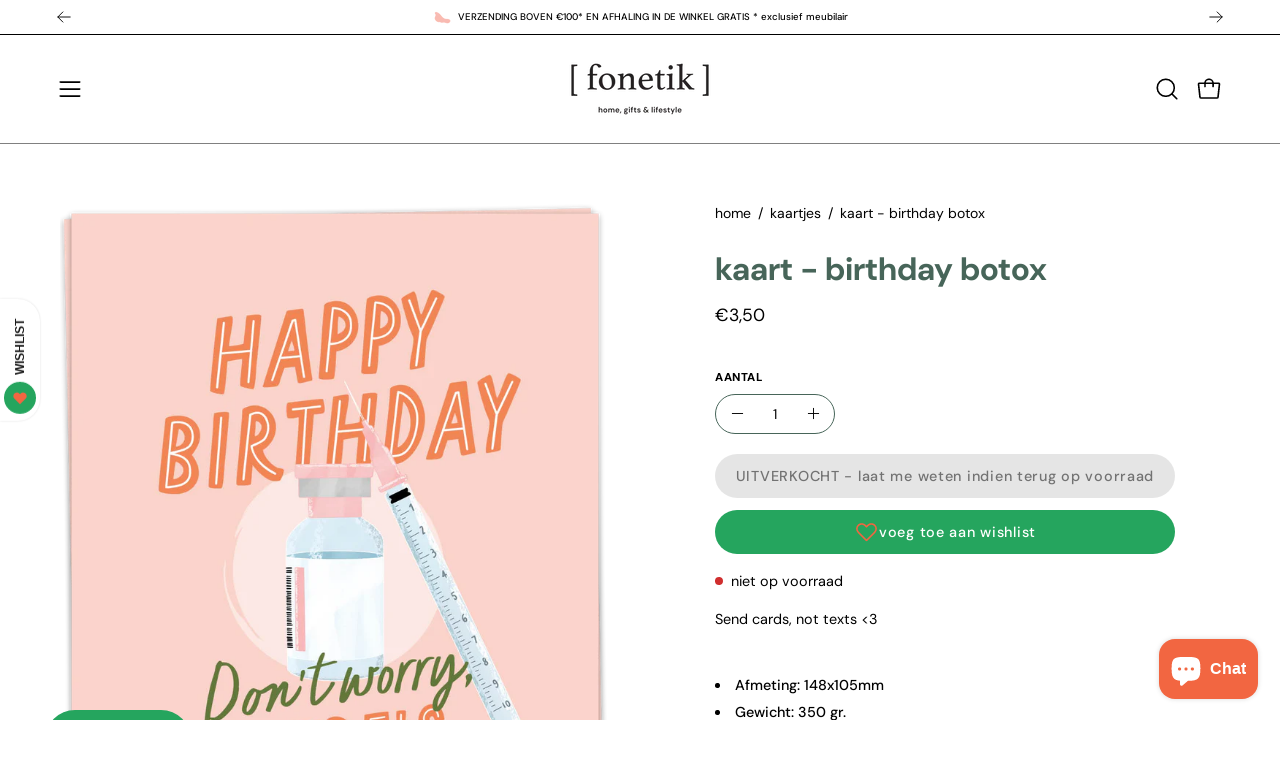

--- FILE ---
content_type: text/html; charset=utf-8
request_url: https://shop.fonetik.be/collections/kaarten/products/kaart-birthday-botox
body_size: 45610
content:
<!doctype html>
<html class="no-js no-touch page-loading" lang="nl">
<head><meta charset="utf-8">
<meta http-equiv="X-UA-Compatible" content="IE=edge">
<meta name="viewport" content="width=device-width, height=device-height, initial-scale=1.0, minimum-scale=1.0">
<link rel="canonical" href="https://shop.fonetik.be/products/kaart-birthday-botox"><link rel="preconnect" href="https://fonts.shopifycdn.com" crossorigin><link rel="preload" as="font" href="//shop.fonetik.be/cdn/fonts/dm_sans/dmsans_n4.ec80bd4dd7e1a334c969c265873491ae56018d72.woff2" type="font/woff2" crossorigin><link rel="preload" as="font" href="//shop.fonetik.be/cdn/fonts/dm_sans/dmsans_n7.97e21d81502002291ea1de8aefb79170c6946ce5.woff2" type="font/woff2" crossorigin><link rel="preload" as="image" href="//shop.fonetik.be/cdn/shop/t/14/assets/loading.svg?v=91665432863842511931756234360"><style data-shopify>
  .no-js.page-loading .loading-overlay,
  html:not(.page-loading) .loading-overlay { opacity: 0; visibility: hidden; pointer-events: none; animation: fadeOut 1s ease; transition: visibility 0s linear 1s; }

  .loading-overlay { position: fixed; top: 0; left: 0; z-index: 99999; width: 100vw; height: 100vh; display: flex; align-items: center; justify-content: center; background: var(--overlay-bg, var(--COLOR-BLACK-WHITE)); }</style><style data-shopify>.loader__image__holder { position: absolute; top: 0; left: 0; width: 100%; height: 100%; font-size: 0; display: none; align-items: center; justify-content: center; animation: pulse-loading 2s infinite ease-in-out; }
    .loader__image__holder:has(.loader__image--fallback) { animation: none; }
    .loading-image .loader__image__holder { display: flex; }
    .loader__image { max-width: 150px; height: auto; object-fit: contain; }
    .loading-image .loader__image--fallback { width: 150px; height: 150px; max-width: 150px; mask: var(--loading-svg) center center/contain no-repeat; background: var(--overlay-bg-svg, var(--COLOR-WHITE-BLACK)); }</style><script>
    const loadingAppearance = "once";
    const loaded = sessionStorage.getItem('loaded');

    if (loadingAppearance === 'once') {
      if (loaded === null) {
        sessionStorage.setItem('loaded', true);
        document.documentElement.classList.add('loading-image');
      }
    } else {
      document.documentElement.classList.add('loading-image');
    }
  </script><link rel="shortcut icon" href="//shop.fonetik.be/cdn/shop/files/Assets_Fonetik_DEF_300DPI-36_32x32.png?v=1729685597" type="image/png">
<title>Kaart - Birthday botox
  
  
   &ndash; Fonetik</title><meta name="description" content="Send cards, not texts &amp;lt;3 Afmeting: 148x105mm Gewicht: 350 gr. Milieuvriendelijk Multidesign® natural FSC* 1 beschrijfbare achterkant Incl. gerecycleerde bruine enveloppe   Made and printed in Ghent, Belgium.Kaart Blanche® 2020">

<meta property="og:site_name" content="Fonetik">
<meta property="og:url" content="https://shop.fonetik.be/products/kaart-birthday-botox">
<meta property="og:title" content="Kaart - Birthday botox">
<meta property="og:type" content="product">
<meta property="og:description" content="Send cards, not texts &amp;lt;3 Afmeting: 148x105mm Gewicht: 350 gr. Milieuvriendelijk Multidesign® natural FSC* 1 beschrijfbare achterkant Incl. gerecycleerde bruine enveloppe   Made and printed in Ghent, Belgium.Kaart Blanche® 2020"><meta property="og:image" content="http://shop.fonetik.be/cdn/shop/files/KB-HB62-kaart-blanche-wenskaart-happy-bday-botox-single.png?v=1742316869">
  <meta property="og:image:secure_url" content="https://shop.fonetik.be/cdn/shop/files/KB-HB62-kaart-blanche-wenskaart-happy-bday-botox-single.png?v=1742316869">
  <meta property="og:image:width" content="1294">
  <meta property="og:image:height" content="1799"><meta property="og:price:amount" content="3,50">
  <meta property="og:price:currency" content="EUR"><meta name="twitter:card" content="summary_large_image">
<meta name="twitter:title" content="Kaart - Birthday botox">
<meta name="twitter:description" content="Send cards, not texts &amp;lt;3 Afmeting: 148x105mm Gewicht: 350 gr. Milieuvriendelijk Multidesign® natural FSC* 1 beschrijfbare achterkant Incl. gerecycleerde bruine enveloppe   Made and printed in Ghent, Belgium.Kaart Blanche® 2020"><style data-shopify>@font-face {
  font-family: "DM Sans";
  font-weight: 700;
  font-style: normal;
  font-display: swap;
  src: url("//shop.fonetik.be/cdn/fonts/dm_sans/dmsans_n7.97e21d81502002291ea1de8aefb79170c6946ce5.woff2") format("woff2"),
       url("//shop.fonetik.be/cdn/fonts/dm_sans/dmsans_n7.af5c214f5116410ca1d53a2090665620e78e2e1b.woff") format("woff");
}

    @font-face {
  font-family: "DM Sans";
  font-weight: 400;
  font-style: normal;
  font-display: swap;
  src: url("//shop.fonetik.be/cdn/fonts/dm_sans/dmsans_n4.ec80bd4dd7e1a334c969c265873491ae56018d72.woff2") format("woff2"),
       url("//shop.fonetik.be/cdn/fonts/dm_sans/dmsans_n4.87bdd914d8a61247b911147ae68e754d695c58a6.woff") format("woff");
}

    @font-face {
  font-family: "DM Sans";
  font-weight: 700;
  font-style: normal;
  font-display: swap;
  src: url("//shop.fonetik.be/cdn/fonts/dm_sans/dmsans_n7.97e21d81502002291ea1de8aefb79170c6946ce5.woff2") format("woff2"),
       url("//shop.fonetik.be/cdn/fonts/dm_sans/dmsans_n7.af5c214f5116410ca1d53a2090665620e78e2e1b.woff") format("woff");
}

    @font-face {
  font-family: "DM Sans";
  font-weight: 400;
  font-style: normal;
  font-display: swap;
  src: url("//shop.fonetik.be/cdn/fonts/dm_sans/dmsans_n4.ec80bd4dd7e1a334c969c265873491ae56018d72.woff2") format("woff2"),
       url("//shop.fonetik.be/cdn/fonts/dm_sans/dmsans_n4.87bdd914d8a61247b911147ae68e754d695c58a6.woff") format("woff");
}


    
      @font-face {
  font-family: "DM Sans";
  font-weight: 800;
  font-style: normal;
  font-display: swap;
  src: url("//shop.fonetik.be/cdn/fonts/dm_sans/dmsans_n8.9f553196c0ff5b7974586d2d89b9e478d4bc5e82.woff2") format("woff2"),
       url("//shop.fonetik.be/cdn/fonts/dm_sans/dmsans_n8.ad7c872105784d933f0af62ff70a7c467eb80a37.woff") format("woff");
}

    

    
      @font-face {
  font-family: "DM Sans";
  font-weight: 400;
  font-style: normal;
  font-display: swap;
  src: url("//shop.fonetik.be/cdn/fonts/dm_sans/dmsans_n4.ec80bd4dd7e1a334c969c265873491ae56018d72.woff2") format("woff2"),
       url("//shop.fonetik.be/cdn/fonts/dm_sans/dmsans_n4.87bdd914d8a61247b911147ae68e754d695c58a6.woff") format("woff");
}

    

    
      @font-face {
  font-family: "DM Sans";
  font-weight: 900;
  font-style: normal;
  font-display: swap;
  src: url("//shop.fonetik.be/cdn/fonts/dm_sans/dmsans_n9.b3041e685277b37dd1a0616e38b2ba54fad1c7be.woff2") format("woff2"),
       url("//shop.fonetik.be/cdn/fonts/dm_sans/dmsans_n9.cd8de346b19f88bf8e8101604a37f395c535056b.woff") format("woff");
}

    

    
      @font-face {
  font-family: "DM Sans";
  font-weight: 100;
  font-style: normal;
  font-display: swap;
  src: url("//shop.fonetik.be/cdn/fonts/dm_sans/dmsans_n1.580389dc4df7a79b9eaf149851cb60b3e1bb8dfc.woff2") format("woff2"),
       url("//shop.fonetik.be/cdn/fonts/dm_sans/dmsans_n1.504f53511fe3603bb04cdd33e5dc389e197c8fdf.woff") format("woff");
}

    

    
      @font-face {
  font-family: "DM Sans";
  font-weight: 500;
  font-style: normal;
  font-display: swap;
  src: url("//shop.fonetik.be/cdn/fonts/dm_sans/dmsans_n5.8a0f1984c77eb7186ceb87c4da2173ff65eb012e.woff2") format("woff2"),
       url("//shop.fonetik.be/cdn/fonts/dm_sans/dmsans_n5.9ad2e755a89e15b3d6c53259daad5fc9609888e6.woff") format("woff");
}

    

    
      @font-face {
  font-family: "DM Sans";
  font-weight: 400;
  font-style: italic;
  font-display: swap;
  src: url("//shop.fonetik.be/cdn/fonts/dm_sans/dmsans_i4.b8fe05e69ee95d5a53155c346957d8cbf5081c1a.woff2") format("woff2"),
       url("//shop.fonetik.be/cdn/fonts/dm_sans/dmsans_i4.403fe28ee2ea63e142575c0aa47684d65f8c23a0.woff") format("woff");
}

    

    
      @font-face {
  font-family: "DM Sans";
  font-weight: 700;
  font-style: italic;
  font-display: swap;
  src: url("//shop.fonetik.be/cdn/fonts/dm_sans/dmsans_i7.52b57f7d7342eb7255084623d98ab83fd96e7f9b.woff2") format("woff2"),
       url("//shop.fonetik.be/cdn/fonts/dm_sans/dmsans_i7.d5e14ef18a1d4a8ce78a4187580b4eb1759c2eda.woff") format("woff");
}

    

    
      @font-face {
  font-family: "DM Sans";
  font-weight: 800;
  font-style: normal;
  font-display: swap;
  src: url("//shop.fonetik.be/cdn/fonts/dm_sans/dmsans_n8.9f553196c0ff5b7974586d2d89b9e478d4bc5e82.woff2") format("woff2"),
       url("//shop.fonetik.be/cdn/fonts/dm_sans/dmsans_n8.ad7c872105784d933f0af62ff70a7c467eb80a37.woff") format("woff");
}

    
:root {--COLOR-PRIMARY-OPPOSITE: #ffffff;
      --COLOR-PRIMARY-LIGHTEN-DARKEN-ALPHA-20: rgba(46, 207, 118, 0.2);
      --COLOR-PRIMARY-LIGHTEN-DARKEN-ALPHA-30: rgba(46, 207, 118, 0.3);

      --PRIMARY-BUTTONS-COLOR-BG: #25a55e;
      --PRIMARY-BUTTONS-COLOR-TEXT: #ffffff;
      --PRIMARY-BUTTONS-COLOR-TEXT-ALPHA-10: rgba(255, 255, 255, 0.1);
      --PRIMARY-BUTTONS-COLOR-BORDER: #25a55e;
      --PRIMARY-BUTTONS-COLOR-HOVER: rgba(255, 255, 255, 0.2);

      --PRIMARY-BUTTONS-COLOR-LIGHTEN-DARKEN: #2ecf76;

      --PRIMARY-BUTTONS-COLOR-ALPHA-05: rgba(37, 165, 94, 0.05);
      --PRIMARY-BUTTONS-COLOR-ALPHA-10: rgba(37, 165, 94, 0.1);
      --PRIMARY-BUTTONS-COLOR-ALPHA-50: rgba(37, 165, 94, 0.5);--COLOR-SECONDARY-OPPOSITE: #ffffff;
      --COLOR-SECONDARY-OPPOSITE-ALPHA-20: rgba(255, 255, 255, 0.2);
      --COLOR-SECONDARY-LIGHTEN-DARKEN-ALPHA-20: rgba(245, 140, 113, 0.2);
      --COLOR-SECONDARY-LIGHTEN-DARKEN-ALPHA-30: rgba(245, 140, 113, 0.3);

      --SECONDARY-BUTTONS-COLOR-BG: #f26641;
      --SECONDARY-BUTTONS-COLOR-TEXT: #ffffff;
      --SECONDARY-BUTTONS-COLOR-TEXT-ALPHA-10: rgba(255, 255, 255, 0.1);
      --SECONDARY-BUTTONS-COLOR-BORDER: #f26641;

      --SECONDARY-BUTTONS-COLOR-ALPHA-05: rgba(242, 102, 65, 0.05);
      --SECONDARY-BUTTONS-COLOR-ALPHA-10: rgba(242, 102, 65, 0.1);
      --SECONDARY-BUTTONS-COLOR-ALPHA-50: rgba(242, 102, 65, 0.5);--OUTLINE-BUTTONS-PRIMARY-BG: transparent;
      --OUTLINE-BUTTONS-PRIMARY-TEXT: #25a55e;
      --OUTLINE-BUTTONS-PRIMARY-TEXT-ALPHA-10: rgba(37, 165, 94, 0.1);
      --OUTLINE-BUTTONS-PRIMARY-BORDER: #25a55e;
      --OUTLINE-BUTTONS-PRIMARY-BG-HOVER: rgba(46, 207, 118, 0.2);

      --OUTLINE-BUTTONS-SECONDARY-BG: transparent;
      --OUTLINE-BUTTONS-SECONDARY-TEXT: #f26641;
      --OUTLINE-BUTTONS-SECONDARY-TEXT-ALPHA-10: rgba(242, 102, 65, 0.1);
      --OUTLINE-BUTTONS-SECONDARY-BORDER: #f26641;
      --OUTLINE-BUTTONS-SECONDARY-BG-HOVER: rgba(245, 140, 113, 0.2);

      --OUTLINE-BUTTONS-WHITE-BG: transparent;
      --OUTLINE-BUTTONS-WHITE-TEXT: #ffffff;
      --OUTLINE-BUTTONS-WHITE-TEXT-ALPHA-10: rgba(255, 255, 255, 0.1);
      --OUTLINE-BUTTONS-WHITE-BORDER: #ffffff;

      --OUTLINE-BUTTONS-BLACK-BG: transparent;
      --OUTLINE-BUTTONS-BLACK-TEXT: #000000;
      --OUTLINE-BUTTONS-BLACK-TEXT-ALPHA-10: rgba(0, 0, 0, 0.1);
      --OUTLINE-BUTTONS-BLACK-BORDER: #000000;--OUTLINE-SOLID-BUTTONS-PRIMARY-BG: #25a55e;
      --OUTLINE-SOLID-BUTTONS-PRIMARY-TEXT: #ffffff;
      --OUTLINE-SOLID-BUTTONS-PRIMARY-TEXT-ALPHA-10: rgba(255, 255, 255, 0.1);
      --OUTLINE-SOLID-BUTTONS-PRIMARY-BORDER: #ffffff;
      --OUTLINE-SOLID-BUTTONS-PRIMARY-BG-HOVER: rgba(255, 255, 255, 0.2);

      --OUTLINE-SOLID-BUTTONS-SECONDARY-BG: #f26641;
      --OUTLINE-SOLID-BUTTONS-SECONDARY-TEXT: #ffffff;
      --OUTLINE-SOLID-BUTTONS-SECONDARY-TEXT-ALPHA-10: rgba(255, 255, 255, 0.1);
      --OUTLINE-SOLID-BUTTONS-SECONDARY-BORDER: #ffffff;
      --OUTLINE-SOLID-BUTTONS-SECONDARY-BG-HOVER: rgba(255, 255, 255, 0.2);

      --OUTLINE-SOLID-BUTTONS-WHITE-BG: #ffffff;
      --OUTLINE-SOLID-BUTTONS-WHITE-TEXT: #000000;
      --OUTLINE-SOLID-BUTTONS-WHITE-TEXT-ALPHA-10: rgba(0, 0, 0, 0.1);
      --OUTLINE-SOLID-BUTTONS-WHITE-BORDER: #000000;

      --OUTLINE-SOLID-BUTTONS-BLACK-BG: #000000;
      --OUTLINE-SOLID-BUTTONS-BLACK-TEXT: #ffffff;
      --OUTLINE-SOLID-BUTTONS-BLACK-TEXT-ALPHA-10: rgba(255, 255, 255, 0.1);
      --OUTLINE-SOLID-BUTTONS-BLACK-BORDER: #ffffff;--COLOR-HEADING: #476559;
      --COLOR-TEXT: #000000;
      --COLOR-TEXT-DARKEN: #000000;
      --COLOR-TEXT-LIGHTEN: #333333;
      --COLOR-TEXT-ALPHA-5: rgba(0, 0, 0, 0.05);
      --COLOR-TEXT-ALPHA-8: rgba(0, 0, 0, 0.08);
      --COLOR-TEXT-ALPHA-10: rgba(0, 0, 0, 0.1);
      --COLOR-TEXT-ALPHA-15: rgba(0, 0, 0, 0.15);
      --COLOR-TEXT-ALPHA-20: rgba(0, 0, 0, 0.2);
      --COLOR-TEXT-ALPHA-25: rgba(0, 0, 0, 0.25);
      --COLOR-TEXT-ALPHA-50: rgba(0, 0, 0, 0.5);
      --COLOR-TEXT-ALPHA-60: rgba(0, 0, 0, 0.6);
      --COLOR-TEXT-ALPHA-85: rgba(0, 0, 0, 0.85);

      --COLOR-BG: #fff;
      --COLOR-BG-ALPHA-25: rgba(255, 255, 255, 0.25);
      --COLOR-BG-ALPHA-35: rgba(255, 255, 255, 0.35);
      --COLOR-BG-ALPHA-60: rgba(255, 255, 255, 0.6);
      --COLOR-BG-ALPHA-65: rgba(255, 255, 255, 0.65);
      --COLOR-BG-ALPHA-85: rgba(255, 255, 255, 0.85);
      --COLOR-BG-DARKEN: #e6e6e6;
      --COLOR-BG-LIGHTEN-DARKEN: #e6e6e6;
      --COLOR-BG-LIGHTEN-DARKEN-SHIMMER-BG: #fafafa;
      --COLOR-BG-LIGHTEN-DARKEN-SHIMMER-EFFECT: #f5f5f5;
      --COLOR-BG-LIGHTEN-DARKEN-SHIMMER-ENHANCEMENT: #000000;
      --COLOR-BG-LIGHTEN-DARKEN-FOREGROUND: #f7f7f7;
      --COLOR-BG-LIGHTEN-DARKEN-HIGHLIGHT: #d9d9d9;
      --COLOR-BG-LIGHTEN-DARKEN-SEARCH-LOADER: #cccccc;
      --COLOR-BG-LIGHTEN-DARKEN-SEARCH-LOADER-LINE: #e6e6e6;
      --COLOR-BG-LIGHTEN-DARKEN-2: #cdcdcd;
      --COLOR-BG-LIGHTEN-DARKEN-3: #c0c0c0;
      --COLOR-BG-LIGHTEN-DARKEN-4: #b3b3b3;
      --COLOR-BG-LIGHTEN-DARKEN-5: #a6a6a6;
      --COLOR-BG-LIGHTEN-DARKEN-6: #9a9a9a;
      --COLOR-BG-LIGHTEN-DARKEN-CONTRAST: #b3b3b3;
      --COLOR-BG-LIGHTEN-DARKEN-CONTRAST-2: #a6a6a6;
      --COLOR-BG-LIGHTEN-DARKEN-CONTRAST-3: #999999;
      --COLOR-BG-LIGHTEN-DARKEN-CONTRAST-4: #8c8c8c;
      --COLOR-BG-LIGHTEN-DARKEN-CONTRAST-5: #808080;
      --COLOR-BG-LIGHTEN-DARKEN-CONTRAST-6: #737373;

      --COLOR-INPUT-BG: #fff;

      --COLOR-ACCENT: #f26641;
      --COLOR-ACCENT-TEXT: #fff;
      --COLOR-ACCENT-MIX-ALPHA: rgba(121, 51, 33, 0.1);

      --COLOR-BORDER: #476559;
      --COLOR-BORDER-ALPHA-15: rgba(71, 101, 89, 0.15);
      --COLOR-BORDER-ALPHA-30: rgba(71, 101, 89, 0.3);
      --COLOR-BORDER-ALPHA-50: rgba(71, 101, 89, 0.5);
      --COLOR-BORDER-ALPHA-65: rgba(71, 101, 89, 0.65);
      --COLOR-BORDER-LIGHTEN-DARKEN: #92b3a6;
      --COLOR-BORDER-HAIRLINE: #f7f7f7;

      --COLOR-SALE-BG: #f26641;
      --COLOR-SALE-TEXT: #ffffff;
      --COLOR-CUSTOM-BG: #25a55e;
      --COLOR-CUSTOM-TEXT: #ffffff;
      --COLOR-SOLD-BG: #fff;
      --COLOR-SOLD-TEXT: #f26641;
      --COLOR-SAVING-BG: #ffffff;
      --COLOR-SAVING-TEXT: #f26641;

      --COLOR-WHITE-BLACK: #fff;
      --COLOR-BLACK-WHITE: #000;
      --COLOR-BLACK-WHITE-ALPHA-25: rgba(0, 0, 0, 0.25);
      --COLOR-BLACK-WHITE-ALPHA-34: rgba(0, 0, 0, 0.34);
      --COLOR-BG-OVERLAY: rgba(255, 255, 255, 0.5);--COLOR-DISABLED-GREY: rgba(0, 0, 0, 0.05);
      --COLOR-DISABLED-GREY-DARKEN: rgba(0, 0, 0, 0.45);
      --COLOR-ERROR: #D02E2E;
      --COLOR-ERROR-BG: #f3cbcb;
      --COLOR-SUCCESS: #56AD6A;
      --COLOR-SUCCESS-BG: #ECFEF0;
      --COLOR-WARN: #ECBD5E;
      --COLOR-TRANSPARENT: rgba(255, 255, 255, 0);

      --COLOR-WHITE: #ffffff;
      --COLOR-WHITE-DARKEN: #f2f2f2;
      --COLOR-WHITE-ALPHA-10: rgba(255, 255, 255, 0.1);
      --COLOR-WHITE-ALPHA-20: rgba(255, 255, 255, 0.2);
      --COLOR-WHITE-ALPHA-25: rgba(255, 255, 255, 0.25);
      --COLOR-WHITE-ALPHA-50: rgba(255, 255, 255, 0.5);
      --COLOR-WHITE-ALPHA-60: rgba(255, 255, 255, 0.6);
      --COLOR-BLACK: #000000;
      --COLOR-BLACK-LIGHTEN: #1a1a1a;
      --COLOR-BLACK-ALPHA-05: rgba(0, 0, 0, 0.05);
      --COLOR-BLACK-ALPHA-10: rgba(0, 0, 0, 0.1);
      --COLOR-BLACK-ALPHA-20: rgba(0, 0, 0, 0.2);
      --COLOR-BLACK-ALPHA-25: rgba(0, 0, 0, 0.25);
      --COLOR-BLACK-ALPHA-50: rgba(0, 0, 0, 0.5);
      --COLOR-BLACK-ALPHA-60: rgba(0, 0, 0, 0.6);--FONT-STACK-BODY: "DM Sans", sans-serif;
      --FONT-STYLE-BODY: normal;
      --FONT-STYLE-BODY-ITALIC: italic;
      --FONT-ADJUST-BODY: 1.0;

      --FONT-WEIGHT-BODY: 400;
      --FONT-WEIGHT-BODY-LIGHT: 100;
      --FONT-WEIGHT-BODY-MEDIUM: 700;
      --FONT-WEIGHT-BODY-BOLD: 500;

      --FONT-STACK-HEADING: "DM Sans", sans-serif;
      --FONT-STYLE-HEADING: normal;
      --FONT-STYLE-HEADING-ITALIC: italic;
      --FONT-ADJUST-HEADING: 1.0;

      --FONT-WEIGHT-HEADING: 700;
      --FONT-WEIGHT-HEADING-LIGHT: 400;
      --FONT-WEIGHT-HEADING-MEDIUM: 900;
      --FONT-WEIGHT-HEADING-BOLD: 800;

      --FONT-STACK-NAV: "DM Sans", sans-serif;
      --FONT-STYLE-NAV: normal;
      --FONT-STYLE-NAV-ITALIC: italic;
      --FONT-ADJUST-NAV: 0.85;
      --FONT-ADJUST-NAV-TOP-LEVEL: 0.8;

      --FONT-WEIGHT-NAV: 400;
      --FONT-WEIGHT-NAV-LIGHT: 100;
      --FONT-WEIGHT-NAV-MEDIUM: 700;
      --FONT-WEIGHT-NAV-BOLD: 500;

      --FONT-ADJUST-PRODUCT-GRID: 0.9;
      --FONT-ADJUST-PRODUCT-GRID-HEADING: 0.9;

      --FONT-ADJUST-BADGES: 1.0;

      --FONT-STACK-BUTTON: "DM Sans", sans-serif;
      --FONT-STYLE-BUTTON: normal;
      --FONT-STYLE-BUTTON-ITALIC: italic;
      --FONT-ADJUST-SMALL-BUTTON: 0.9;
      --FONT-ADJUST-MEDIUM-BUTTON: 0.9;
      --FONT-ADJUST-LARGE-BUTTON: 0.9;

      --FONT-WEIGHT-BUTTON: 500;
      --FONT-WEIGHT-BUTTON-MEDIUM: 700;
      --FONT-WEIGHT-BUTTON-BOLD: 500;

      --FONT-STACK-SUBHEADING: "DM Sans", sans-serif;
      --FONT-STYLE-SUBHEADING: normal;
      --FONT-ADJUST-SUBHEADING: 0.8;

      --FONT-WEIGHT-SUBHEADING: 700;
      --FONT-WEIGHT-SUBHEADING-BOLD: 800;

      --FONT-STACK-LABEL: "DM Sans", sans-serif;
      --FONT-STYLE-LABEL: normal;
      --FONT-ADJUST-LABEL: 0.65;

      --FONT-STACK-HIGHLIGHT: "DM Sans", sans-serif;
      --FONT-STYLE-HIGHLIGHT: normal;
      --FONT-WEIGHT-HIGHLIGHT: 400;

      --FONT-WEIGHT-LABEL: 800;

      --LETTER-SPACING-NAV: 0.025em;
      --LETTER-SPACING-HEADING: 0.0em;
      --LETTER-SPACING-SUBHEADING: 0.0em;
      --LETTER-SPACING-BUTTON: 0.05em;
      --LETTER-SPACING-LABEL: 0.05em;

      --BUTTON-TEXT-CAPS: none;
      --HEADING-TEXT-CAPS: none;
      --SUBHEADING-TEXT-CAPS: none;
      --LABEL-TEXT-CAPS: uppercase;--FONT-SIZE-INPUT: 1.0rem;--RADIUS: 30px;
      --RADIUS-SMALL: 22px;
      --RADIUS-TINY: 14px;
      --RADIUS-CHECKBOX: 4px;
      --RADIUS-TEXTAREA: 8px;--RADIUS-BADGE: 4px;--PRODUCT-MEDIA-PADDING-TOP: 120.0%;--BORDER-WIDTH: 1px;--STROKE-WIDTH: 12px;--SITE-WIDTH: 1440px;
      --SITE-WIDTH-NARROW: 840px;

      
      --SMALL-BUTTON-WIDTH: 50px;
      --MEDIUM-BUTTON-WIDTH: 150px;
      --LARGE-BUTTON-WIDTH: 200px;
      --SMALL-BUTTON-HEIGHT: 20px;
      --MEDIUM-BUTTON-HEIGHT: 20px;
      --LARGE-BUTTON-HEIGHT: 20px;--COLOR-UPSELLS-BG: #f26641;
      --COLOR-UPSELLS-TEXT: #ffffff;
      --COLOR-UPSELLS-TEXT-LIGHTEN: #ffffff;
      --COLOR-UPSELLS-DISABLED-GREY-DARKEN: rgba(255, 255, 255, 0.45);
      --UPSELLS-HEIGHT: 130px;
      --UPSELLS-IMAGE-WIDTH: 30%;--ICON-ARROW-RIGHT: url( "//shop.fonetik.be/cdn/shop/t/14/assets/icon-arrow-right.svg?v=99859212757265680021756234360" );--loading-svg: url( "//shop.fonetik.be/cdn/shop/t/14/assets/loading.svg?v=91665432863842511931756234360" );
      --icon-check: url( "//shop.fonetik.be/cdn/shop/t/14/assets/icon-check.svg?v=175316081881880408121756234360" );
      --icon-check-swatch: url( "//shop.fonetik.be/cdn/shop/t/14/assets/icon-check-swatch.svg?v=131897745589030387781756234360" );
      --icon-zoom-in: url( "//shop.fonetik.be/cdn/shop/t/14/assets/icon-zoom-in.svg?v=157433013461716915331756234360" );
      --icon-zoom-out: url( "//shop.fonetik.be/cdn/shop/t/14/assets/icon-zoom-out.svg?v=164909107869959372931756234360" );--collection-sticky-bar-height: 0px;
      --collection-image-padding-top: 60%;

      --drawer-width: 400px;
      --drawer-transition: transform 0.4s cubic-bezier(0.46, 0.01, 0.32, 1);--gutter: 60px;
      --gutter-mobile: 20px;
      --grid-gutter: 20px;
      --grid-gutter-mobile: 35px;--inner: 20px;
      --inner-tablet: 18px;
      --inner-mobile: 16px;--grid: repeat(4, minmax(0, 1fr));
      --grid-tablet: repeat(3, minmax(0, 1fr));
      --grid-mobile: repeat(2, minmax(0, 1fr));
      --megamenu-grid: repeat(4, minmax(0, 1fr));
      --grid-row: 1 / span 4;--scrollbar-width: 0px;--overlay: #000;
      --overlay-opacity: 1;--swatch-width: 38px;
      --swatch-height: 26px;
      --swatch-size: 32px;
      --swatch-size-mobile: 30px;

      
      --move-offset: 20px;

      
      --autoplay-speed: 2200ms;
    }

    
.cart__item__image:after,
    .product__media__container:after,
    .products-list__item__image:after,
    .products-list__item__image-bg:after,
    .blog-item__product__image:after {
      content: '';
      position: absolute;
      z-index: 1;
      inset: 0;
      background: rgba(0, 0, 0, .03);
      pointer-events: none;
    }.product-upsell__image:after,
    .popup-quick-view__nav-media:after,
    .product-gallery__media--image:after,
    .product-gallery__media--onboarding:after,
    .product-single__thumbnail-link:after {
      content: '';
      position: absolute;
      z-index: 1;
      inset: 0;
      background: rgba(0, 0, 0, .03);
      pointer-events: none;
    }</style><link href="//shop.fonetik.be/cdn/shop/t/14/assets/theme.css?v=103899792911566307181756234361" rel="stylesheet" type="text/css" media="all" /><script
  type="text/javascript"
>
    if (window.MSInputMethodContext && document.documentMode) {
      var scripts = document.getElementsByTagName('script')[0];
      var polyfill = document.createElement("script");
      polyfill.defer = true;
      polyfill.src = "//shop.fonetik.be/cdn/shop/t/14/assets/ie11.js?v=164037955086922138091756234360";

      scripts.parentNode.insertBefore(polyfill, scripts);

      document.documentElement.classList.add('ie11');
    } else {
      document.documentElement.className = document.documentElement.className.replace('no-js', 'js');
    }

    let root = '/';
    if (root[root.length - 1] !== '/') {
      root = `${root}/`;
    }

    window.theme = {
      routes: {
        root: root,
        cart_url: "\/cart",
        cart_add_url: "\/cart\/add",
        cart_change_url: "\/cart\/change",
        shop_url: "https:\/\/shop.fonetik.be",
        searchUrl: '/search',
        predictiveSearchUrl: '/search/suggest',
        product_recommendations_url: "\/recommendations\/products"
      },
      assets: {
        photoswipe: '//shop.fonetik.be/cdn/shop/t/14/assets/photoswipe.js?v=162613001030112971491756234360',
        smoothscroll: '//shop.fonetik.be/cdn/shop/t/14/assets/smoothscroll.js?v=37906625415260927261756234361',
        no_image: "//shop.fonetik.be/cdn/shopifycloud/storefront/assets/no-image-2048-a2addb12_1024x.gif",
        swatches: '//shop.fonetik.be/cdn/shop/t/14/assets/swatches.json?v=94996721481829717221767877762',
        base: "//shop.fonetik.be/cdn/shop/t/14/assets/"
      },
      strings: {
        add_to_cart: "toevoegen",
        cart_acceptance_error: "je moet onze algemene voorwaarden aanvaarden",
        cart_empty: "je winkelwagen is leeg",
        cart_price: "prijs",
        cart_quantity: "hoeveelheid",
        cart_items_one: "{{ count }} item",
        cart_items_many: "{{ count }} items",
        cart_title: "winkelwagen",
        cart_total: "totaal",
        continue_shopping: "verder winkelen",
        free: "gratis",
        limit_error: "sorry - zoveel stuks hebben we niet meer op voorraad",
        preorder: "PRE-ORDER",
        remove: "verwijderen",
        sale_badge_text: "SALE",
        saving_badge: "",
        saving_up_to_badge: "",
        sold_out: "UITVERKOCHT",
        subscription: "subscription",
        unavailable: "niet beschikbaar",
        unit_price_label: "prijs per stuk",
        unit_price_separator: "per",
        zero_qty_error: "het aantal moet groter zijn dan 0",
        delete_confirm: "ben je zeker dat je dit adres wilt verwijderen?",
        newsletter_product_availability: "laat me weten indien terug op voorraad"
      },
      icons: {
        close: '<svg aria-hidden="true" focusable="false" role="presentation" class="icon icon-close" viewBox="0 0 192 192"><path d="M150 42 42 150M150 150 42 42" stroke="currentColor" stroke-linecap="round" stroke-linejoin="round"/></svg>'
      },
      settings: {
        animationsEnabled: false,
        cartType: "drawer",
        enableAcceptTerms: false,
        enableInfinityScroll: false,
        enablePaymentButton: true,
        gridImageSize: "cover",
        gridImageAspectRatio: 1.2,
        mobileMenuBehaviour: "link",
        productGridHover: "slideshow",
        savingBadgeType: "percentage",
        showSaleBadge: true,
        showSoldBadge: true,
        showSavingBadge: true,
        quickBuy: "quick_buy",
        suggestArticles: false,
        suggestCollections: true,
        suggestProducts: true,
        suggestPages: false,
        suggestionsResultsLimit: 3,
        currency_code_enable: false,
        hideInventoryCount: true,
        colorSwatchesType: "theme",
        atcButtonShowPrice: false,
        buynowButtonColor: "btn--primary",
        buynowButtonStyle: "btn--solid",
        buynowButtonSize: "btn--medium",
        mobileMenuType: "new",
      },
      sizes: {
        mobile: 480,
        small: 768,
        large: 1024,
        widescreen: 1440
      },
      moneyFormat: "€{{amount_with_comma_separator}}",
      moneyWithCurrencyFormat: "€{{amount_with_comma_separator}} EUR",
      subtotal: 0,
      current_iso_code: "EUR",
      info: {
        name: 'Palo Alto'
      },
      version: '7.0.0'
    };
    window.PaloAlto = window.PaloAlto || {};
    window.slate = window.slate || {};
    window.isHeaderTransparent = false;
    window.stickyHeaderHeight = 60;
    window.lastWindowWidth = window.innerWidth || document.documentElement.clientWidth;
</script><script src="//shop.fonetik.be/cdn/shop/t/14/assets/vendor.js?v=42276325216716451771756234361" defer="defer"></script>
<script src="//shop.fonetik.be/cdn/shop/t/14/assets/theme.js?v=8997254070375761731756234361" defer="defer"></script><script>window.performance && window.performance.mark && window.performance.mark('shopify.content_for_header.start');</script><meta name="google-site-verification" content="P_b0aXMWBsHjUGj-adldVsb_xHyWR82ohNdNkdappHg">
<meta id="shopify-digital-wallet" name="shopify-digital-wallet" content="/35560751244/digital_wallets/dialog">
<meta name="shopify-checkout-api-token" content="bbba546dc4576ae3f4175d9f41829e14">
<link rel="alternate" type="application/json+oembed" href="https://shop.fonetik.be/products/kaart-birthday-botox.oembed">
<script async="async" src="/checkouts/internal/preloads.js?locale=nl-BE"></script>
<link rel="preconnect" href="https://shop.app" crossorigin="anonymous">
<script async="async" src="https://shop.app/checkouts/internal/preloads.js?locale=nl-BE&shop_id=35560751244" crossorigin="anonymous"></script>
<script id="apple-pay-shop-capabilities" type="application/json">{"shopId":35560751244,"countryCode":"BE","currencyCode":"EUR","merchantCapabilities":["supports3DS"],"merchantId":"gid:\/\/shopify\/Shop\/35560751244","merchantName":"Fonetik","requiredBillingContactFields":["postalAddress","email","phone"],"requiredShippingContactFields":["postalAddress","email","phone"],"shippingType":"shipping","supportedNetworks":["visa","maestro","masterCard"],"total":{"type":"pending","label":"Fonetik","amount":"1.00"},"shopifyPaymentsEnabled":true,"supportsSubscriptions":true}</script>
<script id="shopify-features" type="application/json">{"accessToken":"bbba546dc4576ae3f4175d9f41829e14","betas":["rich-media-storefront-analytics"],"domain":"shop.fonetik.be","predictiveSearch":true,"shopId":35560751244,"locale":"nl"}</script>
<script>var Shopify = Shopify || {};
Shopify.shop = "fonetikshop.myshopify.com";
Shopify.locale = "nl";
Shopify.currency = {"active":"EUR","rate":"1.0"};
Shopify.country = "BE";
Shopify.theme = {"name":"260825","id":182769779014,"schema_name":"Palo Alto","schema_version":"7.0.0","theme_store_id":777,"role":"main"};
Shopify.theme.handle = "null";
Shopify.theme.style = {"id":null,"handle":null};
Shopify.cdnHost = "shop.fonetik.be/cdn";
Shopify.routes = Shopify.routes || {};
Shopify.routes.root = "/";</script>
<script type="module">!function(o){(o.Shopify=o.Shopify||{}).modules=!0}(window);</script>
<script>!function(o){function n(){var o=[];function n(){o.push(Array.prototype.slice.apply(arguments))}return n.q=o,n}var t=o.Shopify=o.Shopify||{};t.loadFeatures=n(),t.autoloadFeatures=n()}(window);</script>
<script>
  window.ShopifyPay = window.ShopifyPay || {};
  window.ShopifyPay.apiHost = "shop.app\/pay";
  window.ShopifyPay.redirectState = null;
</script>
<script id="shop-js-analytics" type="application/json">{"pageType":"product"}</script>
<script defer="defer" async type="module" src="//shop.fonetik.be/cdn/shopifycloud/shop-js/modules/v2/client.init-shop-cart-sync_6EKkpqRI.nl.esm.js"></script>
<script defer="defer" async type="module" src="//shop.fonetik.be/cdn/shopifycloud/shop-js/modules/v2/chunk.common_3amyFQVI.esm.js"></script>
<script type="module">
  await import("//shop.fonetik.be/cdn/shopifycloud/shop-js/modules/v2/client.init-shop-cart-sync_6EKkpqRI.nl.esm.js");
await import("//shop.fonetik.be/cdn/shopifycloud/shop-js/modules/v2/chunk.common_3amyFQVI.esm.js");

  window.Shopify.SignInWithShop?.initShopCartSync?.({"fedCMEnabled":true,"windoidEnabled":true});

</script>
<script>
  window.Shopify = window.Shopify || {};
  if (!window.Shopify.featureAssets) window.Shopify.featureAssets = {};
  window.Shopify.featureAssets['shop-js'] = {"shop-cart-sync":["modules/v2/client.shop-cart-sync_DZmSjWzz.nl.esm.js","modules/v2/chunk.common_3amyFQVI.esm.js"],"init-fed-cm":["modules/v2/client.init-fed-cm_giTMTaxo.nl.esm.js","modules/v2/chunk.common_3amyFQVI.esm.js"],"shop-button":["modules/v2/client.shop-button_D98oU0qV.nl.esm.js","modules/v2/chunk.common_3amyFQVI.esm.js"],"shop-cash-offers":["modules/v2/client.shop-cash-offers_DMV0VsjF.nl.esm.js","modules/v2/chunk.common_3amyFQVI.esm.js","modules/v2/chunk.modal_DUXZR_0p.esm.js"],"init-windoid":["modules/v2/client.init-windoid_Cw3EwRoF.nl.esm.js","modules/v2/chunk.common_3amyFQVI.esm.js"],"init-shop-email-lookup-coordinator":["modules/v2/client.init-shop-email-lookup-coordinator_BOUuYTyQ.nl.esm.js","modules/v2/chunk.common_3amyFQVI.esm.js"],"shop-toast-manager":["modules/v2/client.shop-toast-manager_B4egFvJY.nl.esm.js","modules/v2/chunk.common_3amyFQVI.esm.js"],"shop-login-button":["modules/v2/client.shop-login-button_CpQbSvoR.nl.esm.js","modules/v2/chunk.common_3amyFQVI.esm.js","modules/v2/chunk.modal_DUXZR_0p.esm.js"],"avatar":["modules/v2/client.avatar_BTnouDA3.nl.esm.js"],"pay-button":["modules/v2/client.pay-button_C5OzN0Xn.nl.esm.js","modules/v2/chunk.common_3amyFQVI.esm.js"],"init-shop-cart-sync":["modules/v2/client.init-shop-cart-sync_6EKkpqRI.nl.esm.js","modules/v2/chunk.common_3amyFQVI.esm.js"],"init-customer-accounts":["modules/v2/client.init-customer-accounts_CWWqHCxQ.nl.esm.js","modules/v2/client.shop-login-button_CpQbSvoR.nl.esm.js","modules/v2/chunk.common_3amyFQVI.esm.js","modules/v2/chunk.modal_DUXZR_0p.esm.js"],"init-shop-for-new-customer-accounts":["modules/v2/client.init-shop-for-new-customer-accounts_CcvmrONS.nl.esm.js","modules/v2/client.shop-login-button_CpQbSvoR.nl.esm.js","modules/v2/chunk.common_3amyFQVI.esm.js","modules/v2/chunk.modal_DUXZR_0p.esm.js"],"init-customer-accounts-sign-up":["modules/v2/client.init-customer-accounts-sign-up_24fR4HHs.nl.esm.js","modules/v2/client.shop-login-button_CpQbSvoR.nl.esm.js","modules/v2/chunk.common_3amyFQVI.esm.js","modules/v2/chunk.modal_DUXZR_0p.esm.js"],"checkout-modal":["modules/v2/client.checkout-modal_L4S7Y1ps.nl.esm.js","modules/v2/chunk.common_3amyFQVI.esm.js","modules/v2/chunk.modal_DUXZR_0p.esm.js"],"shop-follow-button":["modules/v2/client.shop-follow-button_CUefG8va.nl.esm.js","modules/v2/chunk.common_3amyFQVI.esm.js","modules/v2/chunk.modal_DUXZR_0p.esm.js"],"lead-capture":["modules/v2/client.lead-capture_DVkpEUJZ.nl.esm.js","modules/v2/chunk.common_3amyFQVI.esm.js","modules/v2/chunk.modal_DUXZR_0p.esm.js"],"shop-login":["modules/v2/client.shop-login_CpLXnE3w.nl.esm.js","modules/v2/chunk.common_3amyFQVI.esm.js","modules/v2/chunk.modal_DUXZR_0p.esm.js"],"payment-terms":["modules/v2/client.payment-terms_Bec1wZji.nl.esm.js","modules/v2/chunk.common_3amyFQVI.esm.js","modules/v2/chunk.modal_DUXZR_0p.esm.js"]};
</script>
<script id="__st">var __st={"a":35560751244,"offset":3600,"reqid":"db436a24-8831-4b26-bdc3-02cf1dddc759-1768429790","pageurl":"shop.fonetik.be\/collections\/kaarten\/products\/kaart-birthday-botox","u":"1a63e31c6f88","p":"product","rtyp":"product","rid":5829299404965};</script>
<script>window.ShopifyPaypalV4VisibilityTracking = true;</script>
<script id="captcha-bootstrap">!function(){'use strict';const t='contact',e='account',n='new_comment',o=[[t,t],['blogs',n],['comments',n],[t,'customer']],c=[[e,'customer_login'],[e,'guest_login'],[e,'recover_customer_password'],[e,'create_customer']],r=t=>t.map((([t,e])=>`form[action*='/${t}']:not([data-nocaptcha='true']) input[name='form_type'][value='${e}']`)).join(','),a=t=>()=>t?[...document.querySelectorAll(t)].map((t=>t.form)):[];function s(){const t=[...o],e=r(t);return a(e)}const i='password',u='form_key',d=['recaptcha-v3-token','g-recaptcha-response','h-captcha-response',i],f=()=>{try{return window.sessionStorage}catch{return}},m='__shopify_v',_=t=>t.elements[u];function p(t,e,n=!1){try{const o=window.sessionStorage,c=JSON.parse(o.getItem(e)),{data:r}=function(t){const{data:e,action:n}=t;return t[m]||n?{data:e,action:n}:{data:t,action:n}}(c);for(const[e,n]of Object.entries(r))t.elements[e]&&(t.elements[e].value=n);n&&o.removeItem(e)}catch(o){console.error('form repopulation failed',{error:o})}}const l='form_type',E='cptcha';function T(t){t.dataset[E]=!0}const w=window,h=w.document,L='Shopify',v='ce_forms',y='captcha';let A=!1;((t,e)=>{const n=(g='f06e6c50-85a8-45c8-87d0-21a2b65856fe',I='https://cdn.shopify.com/shopifycloud/storefront-forms-hcaptcha/ce_storefront_forms_captcha_hcaptcha.v1.5.2.iife.js',D={infoText:'Beschermd door hCaptcha',privacyText:'Privacy',termsText:'Voorwaarden'},(t,e,n)=>{const o=w[L][v],c=o.bindForm;if(c)return c(t,g,e,D).then(n);var r;o.q.push([[t,g,e,D],n]),r=I,A||(h.body.append(Object.assign(h.createElement('script'),{id:'captcha-provider',async:!0,src:r})),A=!0)});var g,I,D;w[L]=w[L]||{},w[L][v]=w[L][v]||{},w[L][v].q=[],w[L][y]=w[L][y]||{},w[L][y].protect=function(t,e){n(t,void 0,e),T(t)},Object.freeze(w[L][y]),function(t,e,n,w,h,L){const[v,y,A,g]=function(t,e,n){const i=e?o:[],u=t?c:[],d=[...i,...u],f=r(d),m=r(i),_=r(d.filter((([t,e])=>n.includes(e))));return[a(f),a(m),a(_),s()]}(w,h,L),I=t=>{const e=t.target;return e instanceof HTMLFormElement?e:e&&e.form},D=t=>v().includes(t);t.addEventListener('submit',(t=>{const e=I(t);if(!e)return;const n=D(e)&&!e.dataset.hcaptchaBound&&!e.dataset.recaptchaBound,o=_(e),c=g().includes(e)&&(!o||!o.value);(n||c)&&t.preventDefault(),c&&!n&&(function(t){try{if(!f())return;!function(t){const e=f();if(!e)return;const n=_(t);if(!n)return;const o=n.value;o&&e.removeItem(o)}(t);const e=Array.from(Array(32),(()=>Math.random().toString(36)[2])).join('');!function(t,e){_(t)||t.append(Object.assign(document.createElement('input'),{type:'hidden',name:u})),t.elements[u].value=e}(t,e),function(t,e){const n=f();if(!n)return;const o=[...t.querySelectorAll(`input[type='${i}']`)].map((({name:t})=>t)),c=[...d,...o],r={};for(const[a,s]of new FormData(t).entries())c.includes(a)||(r[a]=s);n.setItem(e,JSON.stringify({[m]:1,action:t.action,data:r}))}(t,e)}catch(e){console.error('failed to persist form',e)}}(e),e.submit())}));const S=(t,e)=>{t&&!t.dataset[E]&&(n(t,e.some((e=>e===t))),T(t))};for(const o of['focusin','change'])t.addEventListener(o,(t=>{const e=I(t);D(e)&&S(e,y())}));const B=e.get('form_key'),M=e.get(l),P=B&&M;t.addEventListener('DOMContentLoaded',(()=>{const t=y();if(P)for(const e of t)e.elements[l].value===M&&p(e,B);[...new Set([...A(),...v().filter((t=>'true'===t.dataset.shopifyCaptcha))])].forEach((e=>S(e,t)))}))}(h,new URLSearchParams(w.location.search),n,t,e,['guest_login'])})(!0,!0)}();</script>
<script integrity="sha256-4kQ18oKyAcykRKYeNunJcIwy7WH5gtpwJnB7kiuLZ1E=" data-source-attribution="shopify.loadfeatures" defer="defer" src="//shop.fonetik.be/cdn/shopifycloud/storefront/assets/storefront/load_feature-a0a9edcb.js" crossorigin="anonymous"></script>
<script crossorigin="anonymous" defer="defer" src="//shop.fonetik.be/cdn/shopifycloud/storefront/assets/shopify_pay/storefront-65b4c6d7.js?v=20250812"></script>
<script data-source-attribution="shopify.dynamic_checkout.dynamic.init">var Shopify=Shopify||{};Shopify.PaymentButton=Shopify.PaymentButton||{isStorefrontPortableWallets:!0,init:function(){window.Shopify.PaymentButton.init=function(){};var t=document.createElement("script");t.src="https://shop.fonetik.be/cdn/shopifycloud/portable-wallets/latest/portable-wallets.nl.js",t.type="module",document.head.appendChild(t)}};
</script>
<script data-source-attribution="shopify.dynamic_checkout.buyer_consent">
  function portableWalletsHideBuyerConsent(e){var t=document.getElementById("shopify-buyer-consent"),n=document.getElementById("shopify-subscription-policy-button");t&&n&&(t.classList.add("hidden"),t.setAttribute("aria-hidden","true"),n.removeEventListener("click",e))}function portableWalletsShowBuyerConsent(e){var t=document.getElementById("shopify-buyer-consent"),n=document.getElementById("shopify-subscription-policy-button");t&&n&&(t.classList.remove("hidden"),t.removeAttribute("aria-hidden"),n.addEventListener("click",e))}window.Shopify?.PaymentButton&&(window.Shopify.PaymentButton.hideBuyerConsent=portableWalletsHideBuyerConsent,window.Shopify.PaymentButton.showBuyerConsent=portableWalletsShowBuyerConsent);
</script>
<script data-source-attribution="shopify.dynamic_checkout.cart.bootstrap">document.addEventListener("DOMContentLoaded",(function(){function t(){return document.querySelector("shopify-accelerated-checkout-cart, shopify-accelerated-checkout")}if(t())Shopify.PaymentButton.init();else{new MutationObserver((function(e,n){t()&&(Shopify.PaymentButton.init(),n.disconnect())})).observe(document.body,{childList:!0,subtree:!0})}}));
</script>
<script id='scb4127' type='text/javascript' async='' src='https://shop.fonetik.be/cdn/shopifycloud/privacy-banner/storefront-banner.js'></script><link id="shopify-accelerated-checkout-styles" rel="stylesheet" media="screen" href="https://shop.fonetik.be/cdn/shopifycloud/portable-wallets/latest/accelerated-checkout-backwards-compat.css" crossorigin="anonymous">
<style id="shopify-accelerated-checkout-cart">
        #shopify-buyer-consent {
  margin-top: 1em;
  display: inline-block;
  width: 100%;
}

#shopify-buyer-consent.hidden {
  display: none;
}

#shopify-subscription-policy-button {
  background: none;
  border: none;
  padding: 0;
  text-decoration: underline;
  font-size: inherit;
  cursor: pointer;
}

#shopify-subscription-policy-button::before {
  box-shadow: none;
}

      </style>

<script>window.performance && window.performance.mark && window.performance.mark('shopify.content_for_header.end');</script>
<script src="https://cdn.shopify.com/extensions/7bc9bb47-adfa-4267-963e-cadee5096caf/inbox-1252/assets/inbox-chat-loader.js" type="text/javascript" defer="defer"></script>
<link href="https://monorail-edge.shopifysvc.com" rel="dns-prefetch">
<script>(function(){if ("sendBeacon" in navigator && "performance" in window) {try {var session_token_from_headers = performance.getEntriesByType('navigation')[0].serverTiming.find(x => x.name == '_s').description;} catch {var session_token_from_headers = undefined;}var session_cookie_matches = document.cookie.match(/_shopify_s=([^;]*)/);var session_token_from_cookie = session_cookie_matches && session_cookie_matches.length === 2 ? session_cookie_matches[1] : "";var session_token = session_token_from_headers || session_token_from_cookie || "";function handle_abandonment_event(e) {var entries = performance.getEntries().filter(function(entry) {return /monorail-edge.shopifysvc.com/.test(entry.name);});if (!window.abandonment_tracked && entries.length === 0) {window.abandonment_tracked = true;var currentMs = Date.now();var navigation_start = performance.timing.navigationStart;var payload = {shop_id: 35560751244,url: window.location.href,navigation_start,duration: currentMs - navigation_start,session_token,page_type: "product"};window.navigator.sendBeacon("https://monorail-edge.shopifysvc.com/v1/produce", JSON.stringify({schema_id: "online_store_buyer_site_abandonment/1.1",payload: payload,metadata: {event_created_at_ms: currentMs,event_sent_at_ms: currentMs}}));}}window.addEventListener('pagehide', handle_abandonment_event);}}());</script>
<script id="web-pixels-manager-setup">(function e(e,d,r,n,o){if(void 0===o&&(o={}),!Boolean(null===(a=null===(i=window.Shopify)||void 0===i?void 0:i.analytics)||void 0===a?void 0:a.replayQueue)){var i,a;window.Shopify=window.Shopify||{};var t=window.Shopify;t.analytics=t.analytics||{};var s=t.analytics;s.replayQueue=[],s.publish=function(e,d,r){return s.replayQueue.push([e,d,r]),!0};try{self.performance.mark("wpm:start")}catch(e){}var l=function(){var e={modern:/Edge?\/(1{2}[4-9]|1[2-9]\d|[2-9]\d{2}|\d{4,})\.\d+(\.\d+|)|Firefox\/(1{2}[4-9]|1[2-9]\d|[2-9]\d{2}|\d{4,})\.\d+(\.\d+|)|Chrom(ium|e)\/(9{2}|\d{3,})\.\d+(\.\d+|)|(Maci|X1{2}).+ Version\/(15\.\d+|(1[6-9]|[2-9]\d|\d{3,})\.\d+)([,.]\d+|)( \(\w+\)|)( Mobile\/\w+|) Safari\/|Chrome.+OPR\/(9{2}|\d{3,})\.\d+\.\d+|(CPU[ +]OS|iPhone[ +]OS|CPU[ +]iPhone|CPU IPhone OS|CPU iPad OS)[ +]+(15[._]\d+|(1[6-9]|[2-9]\d|\d{3,})[._]\d+)([._]\d+|)|Android:?[ /-](13[3-9]|1[4-9]\d|[2-9]\d{2}|\d{4,})(\.\d+|)(\.\d+|)|Android.+Firefox\/(13[5-9]|1[4-9]\d|[2-9]\d{2}|\d{4,})\.\d+(\.\d+|)|Android.+Chrom(ium|e)\/(13[3-9]|1[4-9]\d|[2-9]\d{2}|\d{4,})\.\d+(\.\d+|)|SamsungBrowser\/([2-9]\d|\d{3,})\.\d+/,legacy:/Edge?\/(1[6-9]|[2-9]\d|\d{3,})\.\d+(\.\d+|)|Firefox\/(5[4-9]|[6-9]\d|\d{3,})\.\d+(\.\d+|)|Chrom(ium|e)\/(5[1-9]|[6-9]\d|\d{3,})\.\d+(\.\d+|)([\d.]+$|.*Safari\/(?![\d.]+ Edge\/[\d.]+$))|(Maci|X1{2}).+ Version\/(10\.\d+|(1[1-9]|[2-9]\d|\d{3,})\.\d+)([,.]\d+|)( \(\w+\)|)( Mobile\/\w+|) Safari\/|Chrome.+OPR\/(3[89]|[4-9]\d|\d{3,})\.\d+\.\d+|(CPU[ +]OS|iPhone[ +]OS|CPU[ +]iPhone|CPU IPhone OS|CPU iPad OS)[ +]+(10[._]\d+|(1[1-9]|[2-9]\d|\d{3,})[._]\d+)([._]\d+|)|Android:?[ /-](13[3-9]|1[4-9]\d|[2-9]\d{2}|\d{4,})(\.\d+|)(\.\d+|)|Mobile Safari.+OPR\/([89]\d|\d{3,})\.\d+\.\d+|Android.+Firefox\/(13[5-9]|1[4-9]\d|[2-9]\d{2}|\d{4,})\.\d+(\.\d+|)|Android.+Chrom(ium|e)\/(13[3-9]|1[4-9]\d|[2-9]\d{2}|\d{4,})\.\d+(\.\d+|)|Android.+(UC? ?Browser|UCWEB|U3)[ /]?(15\.([5-9]|\d{2,})|(1[6-9]|[2-9]\d|\d{3,})\.\d+)\.\d+|SamsungBrowser\/(5\.\d+|([6-9]|\d{2,})\.\d+)|Android.+MQ{2}Browser\/(14(\.(9|\d{2,})|)|(1[5-9]|[2-9]\d|\d{3,})(\.\d+|))(\.\d+|)|K[Aa][Ii]OS\/(3\.\d+|([4-9]|\d{2,})\.\d+)(\.\d+|)/},d=e.modern,r=e.legacy,n=navigator.userAgent;return n.match(d)?"modern":n.match(r)?"legacy":"unknown"}(),u="modern"===l?"modern":"legacy",c=(null!=n?n:{modern:"",legacy:""})[u],f=function(e){return[e.baseUrl,"/wpm","/b",e.hashVersion,"modern"===e.buildTarget?"m":"l",".js"].join("")}({baseUrl:d,hashVersion:r,buildTarget:u}),m=function(e){var d=e.version,r=e.bundleTarget,n=e.surface,o=e.pageUrl,i=e.monorailEndpoint;return{emit:function(e){var a=e.status,t=e.errorMsg,s=(new Date).getTime(),l=JSON.stringify({metadata:{event_sent_at_ms:s},events:[{schema_id:"web_pixels_manager_load/3.1",payload:{version:d,bundle_target:r,page_url:o,status:a,surface:n,error_msg:t},metadata:{event_created_at_ms:s}}]});if(!i)return console&&console.warn&&console.warn("[Web Pixels Manager] No Monorail endpoint provided, skipping logging."),!1;try{return self.navigator.sendBeacon.bind(self.navigator)(i,l)}catch(e){}var u=new XMLHttpRequest;try{return u.open("POST",i,!0),u.setRequestHeader("Content-Type","text/plain"),u.send(l),!0}catch(e){return console&&console.warn&&console.warn("[Web Pixels Manager] Got an unhandled error while logging to Monorail."),!1}}}}({version:r,bundleTarget:l,surface:e.surface,pageUrl:self.location.href,monorailEndpoint:e.monorailEndpoint});try{o.browserTarget=l,function(e){var d=e.src,r=e.async,n=void 0===r||r,o=e.onload,i=e.onerror,a=e.sri,t=e.scriptDataAttributes,s=void 0===t?{}:t,l=document.createElement("script"),u=document.querySelector("head"),c=document.querySelector("body");if(l.async=n,l.src=d,a&&(l.integrity=a,l.crossOrigin="anonymous"),s)for(var f in s)if(Object.prototype.hasOwnProperty.call(s,f))try{l.dataset[f]=s[f]}catch(e){}if(o&&l.addEventListener("load",o),i&&l.addEventListener("error",i),u)u.appendChild(l);else{if(!c)throw new Error("Did not find a head or body element to append the script");c.appendChild(l)}}({src:f,async:!0,onload:function(){if(!function(){var e,d;return Boolean(null===(d=null===(e=window.Shopify)||void 0===e?void 0:e.analytics)||void 0===d?void 0:d.initialized)}()){var d=window.webPixelsManager.init(e)||void 0;if(d){var r=window.Shopify.analytics;r.replayQueue.forEach((function(e){var r=e[0],n=e[1],o=e[2];d.publishCustomEvent(r,n,o)})),r.replayQueue=[],r.publish=d.publishCustomEvent,r.visitor=d.visitor,r.initialized=!0}}},onerror:function(){return m.emit({status:"failed",errorMsg:"".concat(f," has failed to load")})},sri:function(e){var d=/^sha384-[A-Za-z0-9+/=]+$/;return"string"==typeof e&&d.test(e)}(c)?c:"",scriptDataAttributes:o}),m.emit({status:"loading"})}catch(e){m.emit({status:"failed",errorMsg:(null==e?void 0:e.message)||"Unknown error"})}}})({shopId: 35560751244,storefrontBaseUrl: "https://shop.fonetik.be",extensionsBaseUrl: "https://extensions.shopifycdn.com/cdn/shopifycloud/web-pixels-manager",monorailEndpoint: "https://monorail-edge.shopifysvc.com/unstable/produce_batch",surface: "storefront-renderer",enabledBetaFlags: ["2dca8a86","a0d5f9d2"],webPixelsConfigList: [{"id":"965411142","configuration":"{\"config\":\"{\\\"pixel_id\\\":\\\"G-2X3RDRH1P4\\\",\\\"target_country\\\":\\\"BE\\\",\\\"gtag_events\\\":[{\\\"type\\\":\\\"begin_checkout\\\",\\\"action_label\\\":\\\"G-2X3RDRH1P4\\\"},{\\\"type\\\":\\\"search\\\",\\\"action_label\\\":\\\"G-2X3RDRH1P4\\\"},{\\\"type\\\":\\\"view_item\\\",\\\"action_label\\\":[\\\"G-2X3RDRH1P4\\\",\\\"MC-1LLFJTZBKV\\\"]},{\\\"type\\\":\\\"purchase\\\",\\\"action_label\\\":[\\\"G-2X3RDRH1P4\\\",\\\"MC-1LLFJTZBKV\\\"]},{\\\"type\\\":\\\"page_view\\\",\\\"action_label\\\":[\\\"G-2X3RDRH1P4\\\",\\\"MC-1LLFJTZBKV\\\"]},{\\\"type\\\":\\\"add_payment_info\\\",\\\"action_label\\\":\\\"G-2X3RDRH1P4\\\"},{\\\"type\\\":\\\"add_to_cart\\\",\\\"action_label\\\":\\\"G-2X3RDRH1P4\\\"}],\\\"enable_monitoring_mode\\\":false}\"}","eventPayloadVersion":"v1","runtimeContext":"OPEN","scriptVersion":"b2a88bafab3e21179ed38636efcd8a93","type":"APP","apiClientId":1780363,"privacyPurposes":[],"dataSharingAdjustments":{"protectedCustomerApprovalScopes":["read_customer_address","read_customer_email","read_customer_name","read_customer_personal_data","read_customer_phone"]}},{"id":"490340678","configuration":"{\"pixel_id\":\"236581920778342\",\"pixel_type\":\"facebook_pixel\",\"metaapp_system_user_token\":\"-\"}","eventPayloadVersion":"v1","runtimeContext":"OPEN","scriptVersion":"ca16bc87fe92b6042fbaa3acc2fbdaa6","type":"APP","apiClientId":2329312,"privacyPurposes":["ANALYTICS","MARKETING","SALE_OF_DATA"],"dataSharingAdjustments":{"protectedCustomerApprovalScopes":["read_customer_address","read_customer_email","read_customer_name","read_customer_personal_data","read_customer_phone"]}},{"id":"174752070","eventPayloadVersion":"v1","runtimeContext":"LAX","scriptVersion":"1","type":"CUSTOM","privacyPurposes":["MARKETING"],"name":"Meta pixel (migrated)"},{"id":"shopify-app-pixel","configuration":"{}","eventPayloadVersion":"v1","runtimeContext":"STRICT","scriptVersion":"0450","apiClientId":"shopify-pixel","type":"APP","privacyPurposes":["ANALYTICS","MARKETING"]},{"id":"shopify-custom-pixel","eventPayloadVersion":"v1","runtimeContext":"LAX","scriptVersion":"0450","apiClientId":"shopify-pixel","type":"CUSTOM","privacyPurposes":["ANALYTICS","MARKETING"]}],isMerchantRequest: false,initData: {"shop":{"name":"Fonetik","paymentSettings":{"currencyCode":"EUR"},"myshopifyDomain":"fonetikshop.myshopify.com","countryCode":"BE","storefrontUrl":"https:\/\/shop.fonetik.be"},"customer":null,"cart":null,"checkout":null,"productVariants":[{"price":{"amount":3.5,"currencyCode":"EUR"},"product":{"title":"Kaart - Birthday botox","vendor":"Kaart Blanche","id":"5829299404965","untranslatedTitle":"Kaart - Birthday botox","url":"\/products\/kaart-birthday-botox","type":"Kaarten"},"id":"36875104583845","image":{"src":"\/\/shop.fonetik.be\/cdn\/shop\/files\/KB-HB62-kaart-blanche-wenskaart-happy-bday-botox-single.png?v=1742316869"},"sku":"KB-HB07","title":"Default Title","untranslatedTitle":"Default Title"}],"purchasingCompany":null},},"https://shop.fonetik.be/cdn","7cecd0b6w90c54c6cpe92089d5m57a67346",{"modern":"","legacy":""},{"shopId":"35560751244","storefrontBaseUrl":"https:\/\/shop.fonetik.be","extensionBaseUrl":"https:\/\/extensions.shopifycdn.com\/cdn\/shopifycloud\/web-pixels-manager","surface":"storefront-renderer","enabledBetaFlags":"[\"2dca8a86\", \"a0d5f9d2\"]","isMerchantRequest":"false","hashVersion":"7cecd0b6w90c54c6cpe92089d5m57a67346","publish":"custom","events":"[[\"page_viewed\",{}],[\"product_viewed\",{\"productVariant\":{\"price\":{\"amount\":3.5,\"currencyCode\":\"EUR\"},\"product\":{\"title\":\"Kaart - Birthday botox\",\"vendor\":\"Kaart Blanche\",\"id\":\"5829299404965\",\"untranslatedTitle\":\"Kaart - Birthday botox\",\"url\":\"\/products\/kaart-birthday-botox\",\"type\":\"Kaarten\"},\"id\":\"36875104583845\",\"image\":{\"src\":\"\/\/shop.fonetik.be\/cdn\/shop\/files\/KB-HB62-kaart-blanche-wenskaart-happy-bday-botox-single.png?v=1742316869\"},\"sku\":\"KB-HB07\",\"title\":\"Default Title\",\"untranslatedTitle\":\"Default Title\"}}]]"});</script><script>
  window.ShopifyAnalytics = window.ShopifyAnalytics || {};
  window.ShopifyAnalytics.meta = window.ShopifyAnalytics.meta || {};
  window.ShopifyAnalytics.meta.currency = 'EUR';
  var meta = {"product":{"id":5829299404965,"gid":"gid:\/\/shopify\/Product\/5829299404965","vendor":"Kaart Blanche","type":"Kaarten","handle":"kaart-birthday-botox","variants":[{"id":36875104583845,"price":350,"name":"Kaart - Birthday botox","public_title":null,"sku":"KB-HB07"}],"remote":false},"page":{"pageType":"product","resourceType":"product","resourceId":5829299404965,"requestId":"db436a24-8831-4b26-bdc3-02cf1dddc759-1768429790"}};
  for (var attr in meta) {
    window.ShopifyAnalytics.meta[attr] = meta[attr];
  }
</script>
<script class="analytics">
  (function () {
    var customDocumentWrite = function(content) {
      var jquery = null;

      if (window.jQuery) {
        jquery = window.jQuery;
      } else if (window.Checkout && window.Checkout.$) {
        jquery = window.Checkout.$;
      }

      if (jquery) {
        jquery('body').append(content);
      }
    };

    var hasLoggedConversion = function(token) {
      if (token) {
        return document.cookie.indexOf('loggedConversion=' + token) !== -1;
      }
      return false;
    }

    var setCookieIfConversion = function(token) {
      if (token) {
        var twoMonthsFromNow = new Date(Date.now());
        twoMonthsFromNow.setMonth(twoMonthsFromNow.getMonth() + 2);

        document.cookie = 'loggedConversion=' + token + '; expires=' + twoMonthsFromNow;
      }
    }

    var trekkie = window.ShopifyAnalytics.lib = window.trekkie = window.trekkie || [];
    if (trekkie.integrations) {
      return;
    }
    trekkie.methods = [
      'identify',
      'page',
      'ready',
      'track',
      'trackForm',
      'trackLink'
    ];
    trekkie.factory = function(method) {
      return function() {
        var args = Array.prototype.slice.call(arguments);
        args.unshift(method);
        trekkie.push(args);
        return trekkie;
      };
    };
    for (var i = 0; i < trekkie.methods.length; i++) {
      var key = trekkie.methods[i];
      trekkie[key] = trekkie.factory(key);
    }
    trekkie.load = function(config) {
      trekkie.config = config || {};
      trekkie.config.initialDocumentCookie = document.cookie;
      var first = document.getElementsByTagName('script')[0];
      var script = document.createElement('script');
      script.type = 'text/javascript';
      script.onerror = function(e) {
        var scriptFallback = document.createElement('script');
        scriptFallback.type = 'text/javascript';
        scriptFallback.onerror = function(error) {
                var Monorail = {
      produce: function produce(monorailDomain, schemaId, payload) {
        var currentMs = new Date().getTime();
        var event = {
          schema_id: schemaId,
          payload: payload,
          metadata: {
            event_created_at_ms: currentMs,
            event_sent_at_ms: currentMs
          }
        };
        return Monorail.sendRequest("https://" + monorailDomain + "/v1/produce", JSON.stringify(event));
      },
      sendRequest: function sendRequest(endpointUrl, payload) {
        // Try the sendBeacon API
        if (window && window.navigator && typeof window.navigator.sendBeacon === 'function' && typeof window.Blob === 'function' && !Monorail.isIos12()) {
          var blobData = new window.Blob([payload], {
            type: 'text/plain'
          });

          if (window.navigator.sendBeacon(endpointUrl, blobData)) {
            return true;
          } // sendBeacon was not successful

        } // XHR beacon

        var xhr = new XMLHttpRequest();

        try {
          xhr.open('POST', endpointUrl);
          xhr.setRequestHeader('Content-Type', 'text/plain');
          xhr.send(payload);
        } catch (e) {
          console.log(e);
        }

        return false;
      },
      isIos12: function isIos12() {
        return window.navigator.userAgent.lastIndexOf('iPhone; CPU iPhone OS 12_') !== -1 || window.navigator.userAgent.lastIndexOf('iPad; CPU OS 12_') !== -1;
      }
    };
    Monorail.produce('monorail-edge.shopifysvc.com',
      'trekkie_storefront_load_errors/1.1',
      {shop_id: 35560751244,
      theme_id: 182769779014,
      app_name: "storefront",
      context_url: window.location.href,
      source_url: "//shop.fonetik.be/cdn/s/trekkie.storefront.55c6279c31a6628627b2ba1c5ff367020da294e2.min.js"});

        };
        scriptFallback.async = true;
        scriptFallback.src = '//shop.fonetik.be/cdn/s/trekkie.storefront.55c6279c31a6628627b2ba1c5ff367020da294e2.min.js';
        first.parentNode.insertBefore(scriptFallback, first);
      };
      script.async = true;
      script.src = '//shop.fonetik.be/cdn/s/trekkie.storefront.55c6279c31a6628627b2ba1c5ff367020da294e2.min.js';
      first.parentNode.insertBefore(script, first);
    };
    trekkie.load(
      {"Trekkie":{"appName":"storefront","development":false,"defaultAttributes":{"shopId":35560751244,"isMerchantRequest":null,"themeId":182769779014,"themeCityHash":"1957463319198241109","contentLanguage":"nl","currency":"EUR","eventMetadataId":"a7015673-fa76-4b45-8080-b97b9da2d712"},"isServerSideCookieWritingEnabled":true,"monorailRegion":"shop_domain","enabledBetaFlags":["65f19447"]},"Session Attribution":{},"S2S":{"facebookCapiEnabled":true,"source":"trekkie-storefront-renderer","apiClientId":580111}}
    );

    var loaded = false;
    trekkie.ready(function() {
      if (loaded) return;
      loaded = true;

      window.ShopifyAnalytics.lib = window.trekkie;

      var originalDocumentWrite = document.write;
      document.write = customDocumentWrite;
      try { window.ShopifyAnalytics.merchantGoogleAnalytics.call(this); } catch(error) {};
      document.write = originalDocumentWrite;

      window.ShopifyAnalytics.lib.page(null,{"pageType":"product","resourceType":"product","resourceId":5829299404965,"requestId":"db436a24-8831-4b26-bdc3-02cf1dddc759-1768429790","shopifyEmitted":true});

      var match = window.location.pathname.match(/checkouts\/(.+)\/(thank_you|post_purchase)/)
      var token = match? match[1]: undefined;
      if (!hasLoggedConversion(token)) {
        setCookieIfConversion(token);
        window.ShopifyAnalytics.lib.track("Viewed Product",{"currency":"EUR","variantId":36875104583845,"productId":5829299404965,"productGid":"gid:\/\/shopify\/Product\/5829299404965","name":"Kaart - Birthday botox","price":"3.50","sku":"KB-HB07","brand":"Kaart Blanche","variant":null,"category":"Kaarten","nonInteraction":true,"remote":false},undefined,undefined,{"shopifyEmitted":true});
      window.ShopifyAnalytics.lib.track("monorail:\/\/trekkie_storefront_viewed_product\/1.1",{"currency":"EUR","variantId":36875104583845,"productId":5829299404965,"productGid":"gid:\/\/shopify\/Product\/5829299404965","name":"Kaart - Birthday botox","price":"3.50","sku":"KB-HB07","brand":"Kaart Blanche","variant":null,"category":"Kaarten","nonInteraction":true,"remote":false,"referer":"https:\/\/shop.fonetik.be\/collections\/kaarten\/products\/kaart-birthday-botox"});
      }
    });


        var eventsListenerScript = document.createElement('script');
        eventsListenerScript.async = true;
        eventsListenerScript.src = "//shop.fonetik.be/cdn/shopifycloud/storefront/assets/shop_events_listener-3da45d37.js";
        document.getElementsByTagName('head')[0].appendChild(eventsListenerScript);

})();</script>
  <script>
  if (!window.ga || (window.ga && typeof window.ga !== 'function')) {
    window.ga = function ga() {
      (window.ga.q = window.ga.q || []).push(arguments);
      if (window.Shopify && window.Shopify.analytics && typeof window.Shopify.analytics.publish === 'function') {
        window.Shopify.analytics.publish("ga_stub_called", {}, {sendTo: "google_osp_migration"});
      }
      console.error("Shopify's Google Analytics stub called with:", Array.from(arguments), "\nSee https://help.shopify.com/manual/promoting-marketing/pixels/pixel-migration#google for more information.");
    };
    if (window.Shopify && window.Shopify.analytics && typeof window.Shopify.analytics.publish === 'function') {
      window.Shopify.analytics.publish("ga_stub_initialized", {}, {sendTo: "google_osp_migration"});
    }
  }
</script>
<script
  defer
  src="https://shop.fonetik.be/cdn/shopifycloud/perf-kit/shopify-perf-kit-3.0.3.min.js"
  data-application="storefront-renderer"
  data-shop-id="35560751244"
  data-render-region="gcp-us-east1"
  data-page-type="product"
  data-theme-instance-id="182769779014"
  data-theme-name="Palo Alto"
  data-theme-version="7.0.0"
  data-monorail-region="shop_domain"
  data-resource-timing-sampling-rate="10"
  data-shs="true"
  data-shs-beacon="true"
  data-shs-export-with-fetch="true"
  data-shs-logs-sample-rate="1"
  data-shs-beacon-endpoint="https://shop.fonetik.be/api/collect"
></script>
</head><body id="kaart-birthday-botox" class="template-product body--rounded-corners palette--light  no-outline"><loading-overlay class="loading-overlay"><div class="loader loader--image">
      <div class="loader__image__holder"><div class="loader__image loader__image--fallback"></div></div>
    </div></loading-overlay>
<a class="in-page-link skip-link" data-skip-content href="#MainContent">skip to content</a>

  <!-- BEGIN sections: group-header -->
<div id="shopify-section-sections--25553841619270__announcement-bar" class="shopify-section shopify-section-group-group-header announcement-bar-static"><!-- /snippets/announcement.liquid --><link href="//shop.fonetik.be/cdn/shop/t/14/assets/section-announcement.css?v=20995991697193811561756234360" rel="stylesheet" type="text/css" media="all" />

  <div class="wrapper--full" data-announcement-bar>

<div
  id="announcement-bar--sections--25553841619270__announcement-bar"
  class="section-padding section-marquee"
  data-section-type="announcement-bar"
  data-section-id="sections--25553841619270__announcement-bar"
  
    data-announcement-wrapper
    
  
  
>
  
    <div class="ie11-error-message">
      <p>Deze website ondersteunt uw internetbrowser niet. Voor optimaal resultaat raden wij Chrome of Firefox aan.</p>
    </div>
  
<style data-shopify>/* Prevent CLS on page load */
        :root {
          --announcement-height: calc(0.75rem * 0.8 * 1.5 + 10px * 2 + var(--BORDER-WIDTH));
        }
        @media screen and (max-width: 767px) {
          :root {
            --announcement-height: calc(0.75rem * 0.8 * 1.5 + 10px * 2 + var(--BORDER-WIDTH));
          }
        }

      #announcement-bar--sections--25553841619270__announcement-bar {
        --bg: #ffffff;
      }

      @font-face {
  font-family: "DM Sans";
  font-weight: 500;
  font-style: normal;
  font-display: swap;
  src: url("//shop.fonetik.be/cdn/fonts/dm_sans/dmsans_n5.8a0f1984c77eb7186ceb87c4da2173ff65eb012e.woff2") format("woff2"),
       url("//shop.fonetik.be/cdn/fonts/dm_sans/dmsans_n5.9ad2e755a89e15b3d6c53259daad5fc9609888e6.woff") format("woff");
}


      #announcement-bar--sections--25553841619270__announcement-bar .announcement {
        --font-family: "DM Sans", sans-serif;
        --font-style: normal;
        --font-weight: 500;
        --adjust-text-size: 0.8;
        --padding: 10px;
        --letter-spacing: 0.0em;
        --line-height: 1.5;

        --text: #000000;

        --border: #000000;
      }

      #announcement-bar--sections--25553841619270__announcement-bar .flickity-enabled .ticker--animated,
      #announcement-bar--sections--25553841619270__announcement-bar .announcement__ticker { padding: 0 25px; }

      @media screen and (max-width: 767px) {
        #announcement-bar--sections--25553841619270__announcement-bar .announcement { --adjust-text-size: 0.8; }
      }</style><div
      class="announcement announcement--bottom-border"
      data-announcement
    ><div
          class="announcement__slider"
          data-slider
          
            data-slider-arrows
          
          role="group"
          data-slider-speed="7000"
        >
          


                <div class="announcement__block announcement__block--text announcement__slide"
      data-slide="text_azxrPd"
      data-slide-index="0"
      data-block-id="text_azxrPd"
      


                    style="--highlight-color: var(--text);--highlight-color: #d43747;--highlight-text-color: #000000;">
                  <div data-ticker-frame class="announcement__message">
                    <div data-ticker-scale class="announcement__scale">
                      <div data-ticker-text class="announcement__text">
                        
<div class="image-fill announcement__icon" style="padding-top: 72.23%; width: 20px;padding-top: 14.45px;"><figure class="lazy-image background-size-cover is-loading"
        style=""
        >
        <img src="//shop.fonetik.be/cdn/shop/files/Assets_Fonetik_DEF_300DPI-45.png?crop=center&amp;height=28&amp;v=1729685601&amp;width=40" alt="Assets_Fonetik_DEF_300DPI-45.png" width="40" height="28" loading="eager" sizes="20px" srcset="
//shop.fonetik.be/cdn/shop/files/Assets_Fonetik_DEF_300DPI-45.png?v=1729685601&amp;width=20 20w, //shop.fonetik.be/cdn/shop/files/Assets_Fonetik_DEF_300DPI-45.png?v=1729685601&amp;width=40 40w" class="is-loading">
      </figure></div>
                        

<span class="text-highlight__break">VERZENDING BOVEN €100* EN AFHALING IN DE WINKEL GRATIS * exclusief meubilair</span>
                      </div>
                    </div>
                  </div>
                </div>


                <div class="announcement__block announcement__block--text announcement__slide"
      data-slide="announcement-0"
      data-slide-index="1"
      data-block-id="announcement-0"
      


                    style="--highlight-color: var(--text);--highlight-color: #f26641;--highlight-text-color: #000000;">
                  <div data-ticker-frame class="announcement__message">
                    <div data-ticker-scale class="announcement__scale">
                      <div data-ticker-text class="announcement__text">
                        
<div class="image-fill announcement__icon" style="padding-top: 72.23%; width: 20px;padding-top: 14.45px;"><figure class="lazy-image background-size-cover is-loading"
        style=""
        >
        <img src="//shop.fonetik.be/cdn/shop/files/Assets_Fonetik_DEF_300DPI-40.png?crop=center&amp;height=28&amp;v=1729685602&amp;width=40" alt="Assets_Fonetik_DEF_300DPI-40.png" width="40" height="28" loading="eager" sizes="20px" srcset="
//shop.fonetik.be/cdn/shop/files/Assets_Fonetik_DEF_300DPI-40.png?v=1729685602&amp;width=20 20w, //shop.fonetik.be/cdn/shop/files/Assets_Fonetik_DEF_300DPI-40.png?v=1729685602&amp;width=40 40w" class="is-loading">
      </figure></div>
                        

<span class="text-highlight__break"><strong>ONTDEK ONZE NIEUWE SHOWROOM IN DE KORTE ZOUTSTRAAT</strong></span>
                      </div>
                    </div>
                  </div>
                </div>
        </div></div></div>

  </div>


</div><div id="shopify-section-sections--25553841619270__header" class="shopify-section shopify-section-group-group-header shopify-section-header"><mobile-menu class="drawer drawer--left drawer--header cv-h" id="nav-drawer-header" role="navigation" data-drawer data-drawer-header style="">
  <div class="drawer__header"><div class="drawer__title"><a href="/" class="drawer__logo" style="--logo-width: 190px">
      <img src="//shop.fonetik.be/cdn/shop/files/Assets_Fonetik_DEF_300DPI-11.png?v=1729685598&amp;width=500" srcset="//shop.fonetik.be/cdn/shop/files/Assets_Fonetik_DEF_300DPI-11.png?v=1729685598&amp;width=190 190w, //shop.fonetik.be/cdn/shop/files/Assets_Fonetik_DEF_300DPI-11.png?v=1729685598&amp;width=285 285w, //shop.fonetik.be/cdn/shop/files/Assets_Fonetik_DEF_300DPI-11.png?v=1729685598&amp;width=380 380w" width="190" height="78.10655147588193" sizes="(max-width: 380px) 50vw, 190px" class="drawer__logo-image">
    </a></div><button type="button" class="drawer__close-button" aria-controls="nav-drawer-header" data-drawer-toggle>
      <span class="visually-hidden">sluiten</span><svg aria-hidden="true" focusable="false" role="presentation" class="icon icon-close" viewBox="0 0 192 192"><path d="M150 42 42 150M150 150 42 42" stroke="currentColor" stroke-linecap="round" stroke-linejoin="round"/></svg></button>
  </div><ul class="mobile-nav mobile-nav--weight-bold"><li
    class="mobile-menu__item mobile-menu__item--level-1 mobile-menu__item--has-items"
    aria-haspopup="true"
    
      style="--highlight: #f26641;"
    
  >
    <a
      href="/collections/sale"
      class="mobile-navlink mobile-navlink--level-1"
      data-nav-link-mobile
    >% SALE %</a>
    <button
      type="button"
      class="mobile-nav__trigger mobile-nav__trigger--level-1"
      aria-expanded="false"
      aria-controls="MobileNav--sale-0-sections--25553841619270__header"
      data-collapsible-trigger
    ><svg aria-hidden="true" focusable="false" role="presentation" class="icon icon-toggle-plus" viewBox="0 0 192 192"><path d="M30 96h132M96 30v132" stroke="currentColor" stroke-linecap="round" stroke-linejoin="round"/></svg><svg aria-hidden="true" focusable="false" role="presentation" class="icon icon-toggle-minus" viewBox="0 0 192 192"><path d="M30 96h132" stroke="currentColor" stroke-linecap="round" stroke-linejoin="round"/></svg><span class="fallback-text"></span>
    </button>
    <div
      class="mobile-dropdown"
      id="MobileNav--sale-0-sections--25553841619270__header"
      data-collapsible-container
    >
      <ul
        class="mobile-nav__sublist"
        data-collapsible-content
      ><li
            class="mobile-menu__item mobile-menu__item--level-2"
            
          >
            <a
              href="/collections/sale-20"
              class="mobile-navlink mobile-navlink--level-2"
              data-nav-link-mobile
            ><span>-20%</span>
            </a></li><li
            class="mobile-menu__item mobile-menu__item--level-2"
            
          >
            <a
              href="/collections/sale-30"
              class="mobile-navlink mobile-navlink--level-2"
              data-nav-link-mobile
            ><span>-30%</span>
            </a></li><li
            class="mobile-menu__item mobile-menu__item--level-2"
            
          >
            <a
              href="/collections/sale-40"
              class="mobile-navlink mobile-navlink--level-2"
              data-nav-link-mobile
            ><span>-40%</span>
            </a></li><li
            class="mobile-menu__item mobile-menu__item--level-2"
            
          >
            <a
              href="/collections/sale-50"
              class="mobile-navlink mobile-navlink--level-2"
              data-nav-link-mobile
            ><span>-50%</span>
            </a></li><li
            class="mobile-menu__item mobile-menu__item--level-2"
            
          >
            <a
              href="/collections/sale-70"
              class="mobile-navlink mobile-navlink--level-2"
              data-nav-link-mobile
            ><span>-70%</span>
            </a></li></ul>
    </div>
  </li><li
    class="mobile-menu__item mobile-menu__item--level-1 mobile-menu__item--has-items"
    aria-haspopup="true"
    
      style="--highlight: #f26641;"
    
  >
    <a
      href="/collections/new-in"
      class="mobile-navlink mobile-navlink--level-1"
      data-nav-link-mobile
    >nieuw</a>
    <button
      type="button"
      class="mobile-nav__trigger mobile-nav__trigger--level-1"
      aria-expanded="false"
      aria-controls="MobileNav--nieuw-0-sections--25553841619270__header"
      data-collapsible-trigger
    ><svg aria-hidden="true" focusable="false" role="presentation" class="icon icon-toggle-plus" viewBox="0 0 192 192"><path d="M30 96h132M96 30v132" stroke="currentColor" stroke-linecap="round" stroke-linejoin="round"/></svg><svg aria-hidden="true" focusable="false" role="presentation" class="icon icon-toggle-minus" viewBox="0 0 192 192"><path d="M30 96h132" stroke="currentColor" stroke-linecap="round" stroke-linejoin="round"/></svg><span class="fallback-text"></span>
    </button>
    <div
      class="mobile-dropdown"
      id="MobileNav--nieuw-0-sections--25553841619270__header"
      data-collapsible-container
    >
      <ul
        class="mobile-nav__sublist"
        data-collapsible-content
      ><li
            class="mobile-menu__item mobile-menu__item--level-2 mobile-menu__item--has-items"
            
              aria-haspopup="true"
            
          >
            <a
              href="/collections/new-in"
              class="mobile-navlink mobile-navlink--level-2"
              data-nav-link-mobile
            ><span>net nieuw</span>
            </a><button
                type="button"
                class="mobile-nav__trigger mobile-nav__trigger--level-2"
                aria-expanded="false"
                aria-controls="MobileNav--nieuw-net-nieuw-0-sections--25553841619270__header"
                data-collapsible-trigger
              ><svg aria-hidden="true" focusable="false" role="presentation" class="icon icon-toggle-plus" viewBox="0 0 192 192"><path d="M30 96h132M96 30v132" stroke="currentColor" stroke-linecap="round" stroke-linejoin="round"/></svg><svg aria-hidden="true" focusable="false" role="presentation" class="icon icon-toggle-minus" viewBox="0 0 192 192"><path d="M30 96h132" stroke="currentColor" stroke-linecap="round" stroke-linejoin="round"/></svg><span class="fallback-text"></span>
              </button><div
                class="mobile-dropdown"
                id="MobileNav--nieuw-net-nieuw-0-sections--25553841619270__header"
                data-collapsible-container
              >
                <ul class="mobile-nav__sub-sublist" data-collapsible-content><li class="mobile-menu__item mobile-menu__item--level-3">
                      <a
                        href="/collections/anna-roos"
                        class="mobile-navlink mobile-navlink--level-3"
                      >interieur - anna roos</a>
                    </li><li class="mobile-menu__item mobile-menu__item--level-3">
                      <a
                        href="/collections/the-gift-label"
                        class="mobile-navlink mobile-navlink--level-3"
                      >beauty &amp; gifts - the gift label</a>
                    </li><li class="mobile-menu__item mobile-menu__item--level-3">
                      <a
                        href="/collections/loucil"
                        class="mobile-navlink mobile-navlink--level-3"
                      >loucil - functional fragrance</a>
                    </li><li class="mobile-menu__item mobile-menu__item--level-3">
                      <a
                        href="/collections/studio-about"
                        class="mobile-navlink mobile-navlink--level-3"
                      >interieur - studio about</a>
                    </li><li class="mobile-menu__item mobile-menu__item--level-3">
                      <a
                        href="/collections/label-kiki"
                        class="mobile-navlink mobile-navlink--level-3"
                      >juwelen - label kiki FW25</a>
                    </li><li class="mobile-menu__item mobile-menu__item--level-3">
                      <a
                        href="/collections/o-my-bag"
                        class="mobile-navlink mobile-navlink--level-3"
                      >handtassen en accessoires - o my bag FW25</a>
                    </li><li class="mobile-menu__item mobile-menu__item--level-3">
                      <a
                        href="/collections/studio-mhl"
                        class="mobile-navlink mobile-navlink--level-3"
                      >juwelen - studio mhl</a>
                    </li><li class="mobile-menu__item mobile-menu__item--level-3">
                      <a
                        href="/collections/fluid-market"
                        class="mobile-navlink mobile-navlink--level-3"
                      >interieur - fluid market</a>
                    </li><li class="mobile-menu__item mobile-menu__item--level-3">
                      <a
                        href="/collections/ucon-acrobatics"
                        class="mobile-navlink mobile-navlink--level-3"
                      >rugzakken en handtassen - ucon acrobatics FW25</a>
                    </li><li class="mobile-menu__item mobile-menu__item--level-3">
                      <a
                        href="/collections/homestudyo"
                        class="mobile-navlink mobile-navlink--level-3"
                      >interieur - homestudyo</a>
                    </li></ul>
              </div></li><li
            class="mobile-menu__item mobile-menu__item--level-2 mobile-menu__item--has-items"
            
              aria-haspopup="true"
            
          >
            <a
              href="/collections/workshop"
              class="mobile-navlink mobile-navlink--level-2"
              data-nav-link-mobile
            ><span>workshops en events</span>
            </a><button
                type="button"
                class="mobile-nav__trigger mobile-nav__trigger--level-2"
                aria-expanded="false"
                aria-controls="MobileNav--nieuw-workshops-en-events-0-sections--25553841619270__header"
                data-collapsible-trigger
              ><svg aria-hidden="true" focusable="false" role="presentation" class="icon icon-toggle-plus" viewBox="0 0 192 192"><path d="M30 96h132M96 30v132" stroke="currentColor" stroke-linecap="round" stroke-linejoin="round"/></svg><svg aria-hidden="true" focusable="false" role="presentation" class="icon icon-toggle-minus" viewBox="0 0 192 192"><path d="M30 96h132" stroke="currentColor" stroke-linecap="round" stroke-linejoin="round"/></svg><span class="fallback-text"></span>
              </button><div
                class="mobile-dropdown"
                id="MobileNav--nieuw-workshops-en-events-0-sections--25553841619270__header"
                data-collapsible-container
              >
                <ul class="mobile-nav__sub-sublist" data-collapsible-content><li class="mobile-menu__item mobile-menu__item--level-3">
                      <a
                        href="/products/workshop-pottery-painting"
                        class="mobile-navlink mobile-navlink--level-3"
                      >pottery painting</a>
                    </li><li class="mobile-menu__item mobile-menu__item--level-3">
                      <a
                        href="/products/sip-and-paint"
                        class="mobile-navlink mobile-navlink--level-3"
                      >sip&#39;n paint</a>
                    </li><li class="mobile-menu__item mobile-menu__item--level-3">
                      <a
                        href="/products/ouder-kind-pottery-painting"
                        class="mobile-navlink mobile-navlink--level-3"
                      >pottery kids</a>
                    </li></ul>
              </div></li></ul>
    </div>
  </li><li
    class="mobile-menu__item mobile-menu__item--level-1 mobile-menu__item--has-items"
    aria-haspopup="true"
    
      style="--highlight: #f26641;"
    
  >
    <a
      href="/collections/interieur"
      class="mobile-navlink mobile-navlink--level-1"
      data-nav-link-mobile
    >interieur</a>
    <button
      type="button"
      class="mobile-nav__trigger mobile-nav__trigger--level-1"
      aria-expanded="false"
      aria-controls="MobileNav--interieur-0-sections--25553841619270__header"
      data-collapsible-trigger
    ><svg aria-hidden="true" focusable="false" role="presentation" class="icon icon-toggle-plus" viewBox="0 0 192 192"><path d="M30 96h132M96 30v132" stroke="currentColor" stroke-linecap="round" stroke-linejoin="round"/></svg><svg aria-hidden="true" focusable="false" role="presentation" class="icon icon-toggle-minus" viewBox="0 0 192 192"><path d="M30 96h132" stroke="currentColor" stroke-linecap="round" stroke-linejoin="round"/></svg><span class="fallback-text"></span>
    </button>
    <div
      class="mobile-dropdown"
      id="MobileNav--interieur-0-sections--25553841619270__header"
      data-collapsible-container
    >
      <ul
        class="mobile-nav__sublist"
        data-collapsible-content
      ><li
            class="mobile-menu__item mobile-menu__item--level-2 mobile-menu__item--has-items"
            
              aria-haspopup="true"
            
          >
            <a
              href="/collections/meubilair"
              class="mobile-navlink mobile-navlink--level-2"
              data-nav-link-mobile
            ><span>meubilair</span>
            </a><button
                type="button"
                class="mobile-nav__trigger mobile-nav__trigger--level-2"
                aria-expanded="false"
                aria-controls="MobileNav--interieur-meubilair-0-sections--25553841619270__header"
                data-collapsible-trigger
              ><svg aria-hidden="true" focusable="false" role="presentation" class="icon icon-toggle-plus" viewBox="0 0 192 192"><path d="M30 96h132M96 30v132" stroke="currentColor" stroke-linecap="round" stroke-linejoin="round"/></svg><svg aria-hidden="true" focusable="false" role="presentation" class="icon icon-toggle-minus" viewBox="0 0 192 192"><path d="M30 96h132" stroke="currentColor" stroke-linecap="round" stroke-linejoin="round"/></svg><span class="fallback-text"></span>
              </button><div
                class="mobile-dropdown"
                id="MobileNav--interieur-meubilair-0-sections--25553841619270__header"
                data-collapsible-container
              >
                <ul class="mobile-nav__sub-sublist" data-collapsible-content><li class="mobile-menu__item mobile-menu__item--level-3">
                      <a
                        href="/collections/zetels"
                        class="mobile-navlink mobile-navlink--level-3"
                      >zetels</a>
                    </li><li class="mobile-menu__item mobile-menu__item--level-3">
                      <a
                        href="/collections/tafels"
                        class="mobile-navlink mobile-navlink--level-3"
                      >tafels</a>
                    </li><li class="mobile-menu__item mobile-menu__item--level-3">
                      <a
                        href="/collections/stoelen"
                        class="mobile-navlink mobile-navlink--level-3"
                      >stoelen en krukken</a>
                    </li><li class="mobile-menu__item mobile-menu__item--level-3">
                      <a
                        href="/collections/mustard-made-lockers"
                        class="mobile-navlink mobile-navlink--level-3"
                      >lockers</a>
                    </li><li class="mobile-menu__item mobile-menu__item--level-3">
                      <a
                        href="/collections/kasten-en-wandmeubilair"
                        class="mobile-navlink mobile-navlink--level-3"
                      >kasten en wandmeubilair</a>
                    </li><li class="mobile-menu__item mobile-menu__item--level-3">
                      <a
                        href="/collections/buitenmeubilair"
                        class="mobile-navlink mobile-navlink--level-3"
                      >buitenmeubilair</a>
                    </li></ul>
              </div></li><li
            class="mobile-menu__item mobile-menu__item--level-2 mobile-menu__item--has-items"
            
              aria-haspopup="true"
            
          >
            <a
              href="/collections/woonaccessoires"
              class="mobile-navlink mobile-navlink--level-2"
              data-nav-link-mobile
            ><span>woonaccessoires</span>
            </a><button
                type="button"
                class="mobile-nav__trigger mobile-nav__trigger--level-2"
                aria-expanded="false"
                aria-controls="MobileNav--interieur-woonaccessoires-0-sections--25553841619270__header"
                data-collapsible-trigger
              ><svg aria-hidden="true" focusable="false" role="presentation" class="icon icon-toggle-plus" viewBox="0 0 192 192"><path d="M30 96h132M96 30v132" stroke="currentColor" stroke-linecap="round" stroke-linejoin="round"/></svg><svg aria-hidden="true" focusable="false" role="presentation" class="icon icon-toggle-minus" viewBox="0 0 192 192"><path d="M30 96h132" stroke="currentColor" stroke-linecap="round" stroke-linejoin="round"/></svg><span class="fallback-text"></span>
              </button><div
                class="mobile-dropdown"
                id="MobileNav--interieur-woonaccessoires-0-sections--25553841619270__header"
                data-collapsible-container
              >
                <ul class="mobile-nav__sub-sublist" data-collapsible-content><li class="mobile-menu__item mobile-menu__item--level-3">
                      <a
                        href="/collections/koken-en-tafelen"
                        class="mobile-navlink mobile-navlink--level-3"
                      >aan tafel</a>
                    </li><li class="mobile-menu__item mobile-menu__item--level-3">
                      <a
                        href="/collections/geurkaarsen"
                        class="mobile-navlink mobile-navlink--level-3"
                      >geurkaarsen</a>
                    </li><li class="mobile-menu__item mobile-menu__item--level-3">
                      <a
                        href="/collections/kaarsen"
                        class="mobile-navlink mobile-navlink--level-3"
                      >kaarsen en accessoires</a>
                    </li><li class="mobile-menu__item mobile-menu__item--level-3">
                      <a
                        href="/collections/kaders"
                        class="mobile-navlink mobile-navlink--level-3"
                      >kaders</a>
                    </li><li class="mobile-menu__item mobile-menu__item--level-3">
                      <a
                        href="/collections/spiegels"
                        class="mobile-navlink mobile-navlink--level-3"
                      >spiegels</a>
                    </li><li class="mobile-menu__item mobile-menu__item--level-3">
                      <a
                        href="/collections/tapijten-en-textiel"
                        class="mobile-navlink mobile-navlink--level-3"
                      >tapijten en textiel</a>
                    </li><li class="mobile-menu__item mobile-menu__item--level-3">
                      <a
                        href="/collections/opbergen"
                        class="mobile-navlink mobile-navlink--level-3"
                      >opbergen</a>
                    </li><li class="mobile-menu__item mobile-menu__item--level-3">
                      <a
                        href="/collections/plantenpotten"
                        class="mobile-navlink mobile-navlink--level-3"
                      >planten accessoires</a>
                    </li><li class="mobile-menu__item mobile-menu__item--level-3">
                      <a
                        href="/collections/vazen"
                        class="mobile-navlink mobile-navlink--level-3"
                      >vazen</a>
                    </li><li class="mobile-menu__item mobile-menu__item--level-3">
                      <a
                        href="/collections/badkameraccessoires"
                        class="mobile-navlink mobile-navlink--level-3"
                      >badkameraccessoires</a>
                    </li></ul>
              </div></li><li
            class="mobile-menu__item mobile-menu__item--level-2 mobile-menu__item--has-items"
            
              aria-haspopup="true"
            
          >
            <a
              href="/collections/verlichting"
              class="mobile-navlink mobile-navlink--level-2"
              data-nav-link-mobile
            ><span>verlichting</span>
            </a><button
                type="button"
                class="mobile-nav__trigger mobile-nav__trigger--level-2"
                aria-expanded="false"
                aria-controls="MobileNav--interieur-verlichting-0-sections--25553841619270__header"
                data-collapsible-trigger
              ><svg aria-hidden="true" focusable="false" role="presentation" class="icon icon-toggle-plus" viewBox="0 0 192 192"><path d="M30 96h132M96 30v132" stroke="currentColor" stroke-linecap="round" stroke-linejoin="round"/></svg><svg aria-hidden="true" focusable="false" role="presentation" class="icon icon-toggle-minus" viewBox="0 0 192 192"><path d="M30 96h132" stroke="currentColor" stroke-linecap="round" stroke-linejoin="round"/></svg><span class="fallback-text"></span>
              </button><div
                class="mobile-dropdown"
                id="MobileNav--interieur-verlichting-0-sections--25553841619270__header"
                data-collapsible-container
              >
                <ul class="mobile-nav__sub-sublist" data-collapsible-content><li class="mobile-menu__item mobile-menu__item--level-3">
                      <a
                        href="/collections/staanlampen"
                        class="mobile-navlink mobile-navlink--level-3"
                      >vloerlampen</a>
                    </li><li class="mobile-menu__item mobile-menu__item--level-3">
                      <a
                        href="/collections/wandlamp"
                        class="mobile-navlink mobile-navlink--level-3"
                      >wandlampen</a>
                    </li><li class="mobile-menu__item mobile-menu__item--level-3">
                      <a
                        href="/collections/hanglampen"
                        class="mobile-navlink mobile-navlink--level-3"
                      >hanglampen</a>
                    </li><li class="mobile-menu__item mobile-menu__item--level-3">
                      <a
                        href="/collections/tafellamp"
                        class="mobile-navlink mobile-navlink--level-3"
                      >tafellampen</a>
                    </li></ul>
              </div></li></ul>
    </div>
  </li><li
    class="mobile-menu__item mobile-menu__item--level-1 mobile-menu__item--has-items"
    aria-haspopup="true"
    
      style="--highlight: #f26641;"
    
  >
    <a
      href="/collections/lifestyle"
      class="mobile-navlink mobile-navlink--level-1"
      data-nav-link-mobile
    >lifestyle</a>
    <button
      type="button"
      class="mobile-nav__trigger mobile-nav__trigger--level-1"
      aria-expanded="false"
      aria-controls="MobileNav--lifestyle-0-sections--25553841619270__header"
      data-collapsible-trigger
    ><svg aria-hidden="true" focusable="false" role="presentation" class="icon icon-toggle-plus" viewBox="0 0 192 192"><path d="M30 96h132M96 30v132" stroke="currentColor" stroke-linecap="round" stroke-linejoin="round"/></svg><svg aria-hidden="true" focusable="false" role="presentation" class="icon icon-toggle-minus" viewBox="0 0 192 192"><path d="M30 96h132" stroke="currentColor" stroke-linecap="round" stroke-linejoin="round"/></svg><span class="fallback-text"></span>
    </button>
    <div
      class="mobile-dropdown"
      id="MobileNav--lifestyle-0-sections--25553841619270__header"
      data-collapsible-container
    >
      <ul
        class="mobile-nav__sublist"
        data-collapsible-content
      ><li
            class="mobile-menu__item mobile-menu__item--level-2 mobile-menu__item--has-items"
            
              aria-haspopup="true"
            
          >
            <a
              href="/collections/beauty"
              class="mobile-navlink mobile-navlink--level-2"
              data-nav-link-mobile
            ><span>beauty en skincare</span>
            </a><button
                type="button"
                class="mobile-nav__trigger mobile-nav__trigger--level-2"
                aria-expanded="false"
                aria-controls="MobileNav--lifestyle-beauty-en-skincare-0-sections--25553841619270__header"
                data-collapsible-trigger
              ><svg aria-hidden="true" focusable="false" role="presentation" class="icon icon-toggle-plus" viewBox="0 0 192 192"><path d="M30 96h132M96 30v132" stroke="currentColor" stroke-linecap="round" stroke-linejoin="round"/></svg><svg aria-hidden="true" focusable="false" role="presentation" class="icon icon-toggle-minus" viewBox="0 0 192 192"><path d="M30 96h132" stroke="currentColor" stroke-linecap="round" stroke-linejoin="round"/></svg><span class="fallback-text"></span>
              </button><div
                class="mobile-dropdown"
                id="MobileNav--lifestyle-beauty-en-skincare-0-sections--25553841619270__header"
                data-collapsible-container
              >
                <ul class="mobile-nav__sub-sublist" data-collapsible-content><li class="mobile-menu__item mobile-menu__item--level-3">
                      <a
                        href="/collections/voor-het-gelaat"
                        class="mobile-navlink mobile-navlink--level-3"
                      >voor het gelaat</a>
                    </li><li class="mobile-menu__item mobile-menu__item--level-3">
                      <a
                        href="/collections/voor-het-lichaam"
                        class="mobile-navlink mobile-navlink--level-3"
                      >voor het lichaam</a>
                    </li><li class="mobile-menu__item mobile-menu__item--level-3">
                      <a
                        href="/collections/voor-het-haar"
                        class="mobile-navlink mobile-navlink--level-3"
                      >voor het haar</a>
                    </li><li class="mobile-menu__item mobile-menu__item--level-3">
                      <a
                        href="/collections/parfum"
                        class="mobile-navlink mobile-navlink--level-3"
                      >parfum</a>
                    </li><li class="mobile-menu__item mobile-menu__item--level-3">
                      <a
                        href="/collections/geschenkensets"
                        class="mobile-navlink mobile-navlink--level-3"
                      >geschenkensets</a>
                    </li></ul>
              </div></li><li
            class="mobile-menu__item mobile-menu__item--level-2 mobile-menu__item--has-items"
            
              aria-haspopup="true"
            
          >
            <a
              href="/collections/juwelen"
              class="mobile-navlink mobile-navlink--level-2"
              data-nav-link-mobile
            ><span>juwelen</span>
            </a><button
                type="button"
                class="mobile-nav__trigger mobile-nav__trigger--level-2"
                aria-expanded="false"
                aria-controls="MobileNav--lifestyle-juwelen-0-sections--25553841619270__header"
                data-collapsible-trigger
              ><svg aria-hidden="true" focusable="false" role="presentation" class="icon icon-toggle-plus" viewBox="0 0 192 192"><path d="M30 96h132M96 30v132" stroke="currentColor" stroke-linecap="round" stroke-linejoin="round"/></svg><svg aria-hidden="true" focusable="false" role="presentation" class="icon icon-toggle-minus" viewBox="0 0 192 192"><path d="M30 96h132" stroke="currentColor" stroke-linecap="round" stroke-linejoin="round"/></svg><span class="fallback-text"></span>
              </button><div
                class="mobile-dropdown"
                id="MobileNav--lifestyle-juwelen-0-sections--25553841619270__header"
                data-collapsible-container
              >
                <ul class="mobile-nav__sub-sublist" data-collapsible-content><li class="mobile-menu__item mobile-menu__item--level-3">
                      <a
                        href="/collections/oorbellen"
                        class="mobile-navlink mobile-navlink--level-3"
                      >oorbellen</a>
                    </li><li class="mobile-menu__item mobile-menu__item--level-3">
                      <a
                        href="/collections/kettingen"
                        class="mobile-navlink mobile-navlink--level-3"
                      >kettingen</a>
                    </li><li class="mobile-menu__item mobile-menu__item--level-3">
                      <a
                        href="/collections/armbanden"
                        class="mobile-navlink mobile-navlink--level-3"
                      >armbanden</a>
                    </li><li class="mobile-menu__item mobile-menu__item--level-3">
                      <a
                        href="/collections/enkelbandjes"
                        class="mobile-navlink mobile-navlink--level-3"
                      >enkelbandjes</a>
                    </li><li class="mobile-menu__item mobile-menu__item--level-3">
                      <a
                        href="/collections/pins"
                        class="mobile-navlink mobile-navlink--level-3"
                      >pins en broches</a>
                    </li></ul>
              </div></li><li
            class="mobile-menu__item mobile-menu__item--level-2 mobile-menu__item--has-items"
            
              aria-haspopup="true"
            
          >
            <a
              href="/collections/tassen"
              class="mobile-navlink mobile-navlink--level-2"
              data-nav-link-mobile
            ><span>tassen</span>
            </a><button
                type="button"
                class="mobile-nav__trigger mobile-nav__trigger--level-2"
                aria-expanded="false"
                aria-controls="MobileNav--lifestyle-tassen-0-sections--25553841619270__header"
                data-collapsible-trigger
              ><svg aria-hidden="true" focusable="false" role="presentation" class="icon icon-toggle-plus" viewBox="0 0 192 192"><path d="M30 96h132M96 30v132" stroke="currentColor" stroke-linecap="round" stroke-linejoin="round"/></svg><svg aria-hidden="true" focusable="false" role="presentation" class="icon icon-toggle-minus" viewBox="0 0 192 192"><path d="M30 96h132" stroke="currentColor" stroke-linecap="round" stroke-linejoin="round"/></svg><span class="fallback-text"></span>
              </button><div
                class="mobile-dropdown"
                id="MobileNav--lifestyle-tassen-0-sections--25553841619270__header"
                data-collapsible-container
              >
                <ul class="mobile-nav__sub-sublist" data-collapsible-content><li class="mobile-menu__item mobile-menu__item--level-3">
                      <a
                        href="/collections/handtassen"
                        class="mobile-navlink mobile-navlink--level-3"
                      >handtassen</a>
                    </li><li class="mobile-menu__item mobile-menu__item--level-3">
                      <a
                        href="/collections/rugzakken"
                        class="mobile-navlink mobile-navlink--level-3"
                      >rugzakken</a>
                    </li><li class="mobile-menu__item mobile-menu__item--level-3">
                      <a
                        href="/collections/heuptassen"
                        class="mobile-navlink mobile-navlink--level-3"
                      >heuptassen</a>
                    </li><li class="mobile-menu__item mobile-menu__item--level-3">
                      <a
                        href="/collections/shoppers"
                        class="mobile-navlink mobile-navlink--level-3"
                      >shoppers</a>
                    </li></ul>
              </div></li><li
            class="mobile-menu__item mobile-menu__item--level-2 mobile-menu__item--has-items"
            
              aria-haspopup="true"
            
          >
            <a
              href="/collections/accessoires"
              class="mobile-navlink mobile-navlink--level-2"
              data-nav-link-mobile
            ><span>accessoires</span>
            </a><button
                type="button"
                class="mobile-nav__trigger mobile-nav__trigger--level-2"
                aria-expanded="false"
                aria-controls="MobileNav--lifestyle-accessoires-0-sections--25553841619270__header"
                data-collapsible-trigger
              ><svg aria-hidden="true" focusable="false" role="presentation" class="icon icon-toggle-plus" viewBox="0 0 192 192"><path d="M30 96h132M96 30v132" stroke="currentColor" stroke-linecap="round" stroke-linejoin="round"/></svg><svg aria-hidden="true" focusable="false" role="presentation" class="icon icon-toggle-minus" viewBox="0 0 192 192"><path d="M30 96h132" stroke="currentColor" stroke-linecap="round" stroke-linejoin="round"/></svg><span class="fallback-text"></span>
              </button><div
                class="mobile-dropdown"
                id="MobileNav--lifestyle-accessoires-0-sections--25553841619270__header"
                data-collapsible-container
              >
                <ul class="mobile-nav__sub-sublist" data-collapsible-content><li class="mobile-menu__item mobile-menu__item--level-3">
                      <a
                        href="/collections/sleutelhangers"
                        class="mobile-navlink mobile-navlink--level-3"
                      >sleutelhangers</a>
                    </li><li class="mobile-menu__item mobile-menu__item--level-3">
                      <a
                        href="/collections/portefeuilles"
                        class="mobile-navlink mobile-navlink--level-3"
                      >portefeuilles en kaarthouders</a>
                    </li><li class="mobile-menu__item mobile-menu__item--level-3">
                      <a
                        href="/collections/toiletzakken"
                        class="mobile-navlink mobile-navlink--level-3"
                      >toilettassen</a>
                    </li></ul>
              </div></li></ul>
    </div>
  </li><li
    class="mobile-menu__item mobile-menu__item--level-1 mobile-menu__item--has-items"
    aria-haspopup="true"
    
      style="--highlight: #f26641;"
    
  >
    <a
      href="/collections/van-papier"
      class="mobile-navlink mobile-navlink--level-1"
      data-nav-link-mobile
    >papier</a>
    <button
      type="button"
      class="mobile-nav__trigger mobile-nav__trigger--level-1"
      aria-expanded="false"
      aria-controls="MobileNav--papier-0-sections--25553841619270__header"
      data-collapsible-trigger
    ><svg aria-hidden="true" focusable="false" role="presentation" class="icon icon-toggle-plus" viewBox="0 0 192 192"><path d="M30 96h132M96 30v132" stroke="currentColor" stroke-linecap="round" stroke-linejoin="round"/></svg><svg aria-hidden="true" focusable="false" role="presentation" class="icon icon-toggle-minus" viewBox="0 0 192 192"><path d="M30 96h132" stroke="currentColor" stroke-linecap="round" stroke-linejoin="round"/></svg><span class="fallback-text"></span>
    </button>
    <div
      class="mobile-dropdown"
      id="MobileNav--papier-0-sections--25553841619270__header"
      data-collapsible-container
    >
      <ul
        class="mobile-nav__sublist"
        data-collapsible-content
      ><li
            class="mobile-menu__item mobile-menu__item--level-2 mobile-menu__item--has-items mobile-menu__item--active"
            
              aria-haspopup="true"
            
          >
            <a
              href="/collections/kaarten"
              class="mobile-navlink mobile-navlink--level-2"
              data-nav-link-mobile
            ><span>kaartjes</span>
            </a><button
                type="button"
                class="mobile-nav__trigger mobile-nav__trigger--level-2"
                aria-expanded="false"
                aria-controls="MobileNav--papier-kaartjes-0-sections--25553841619270__header"
                data-collapsible-trigger
              ><svg aria-hidden="true" focusable="false" role="presentation" class="icon icon-toggle-plus" viewBox="0 0 192 192"><path d="M30 96h132M96 30v132" stroke="currentColor" stroke-linecap="round" stroke-linejoin="round"/></svg><svg aria-hidden="true" focusable="false" role="presentation" class="icon icon-toggle-minus" viewBox="0 0 192 192"><path d="M30 96h132" stroke="currentColor" stroke-linecap="round" stroke-linejoin="round"/></svg><span class="fallback-text"></span>
              </button><div
                class="mobile-dropdown"
                id="MobileNav--papier-kaartjes-0-sections--25553841619270__header"
                data-collapsible-container
              >
                <ul class="mobile-nav__sub-sublist" data-collapsible-content><li class="mobile-menu__item mobile-menu__item--level-3">
                      <a
                        href="/collections/kaart-verjaardag"
                        class="mobile-navlink mobile-navlink--level-3"
                      >verjaardag</a>
                    </li><li class="mobile-menu__item mobile-menu__item--level-3">
                      <a
                        href="/collections/kaart-trouw"
                        class="mobile-navlink mobile-navlink--level-3"
                      >huwelijk</a>
                    </li><li class="mobile-menu__item mobile-menu__item--level-3">
                      <a
                        href="/collections/kaart-geboorte"
                        class="mobile-navlink mobile-navlink--level-3"
                      >geboorte/zwangerschap</a>
                    </li><li class="mobile-menu__item mobile-menu__item--level-3">
                      <a
                        href="/collections/kaart-home"
                        class="mobile-navlink mobile-navlink--level-3"
                      >housewarming</a>
                    </li><li class="mobile-menu__item mobile-menu__item--level-3">
                      <a
                        href="/collections/kaart-pensioen"
                        class="mobile-navlink mobile-navlink--level-3"
                      >pensioen</a>
                    </li><li class="mobile-menu__item mobile-menu__item--level-3">
                      <a
                        href="/collections/kaart-rouw"
                        class="mobile-navlink mobile-navlink--level-3"
                      >rouw</a>
                    </li><li class="mobile-menu__item mobile-menu__item--level-3">
                      <a
                        href="/collections/kaarten-voor-de-feestdagen"
                        class="mobile-navlink mobile-navlink--level-3"
                      >feestdagen</a>
                    </li></ul>
              </div></li><li
            class="mobile-menu__item mobile-menu__item--level-2 mobile-menu__item--has-items"
            
              aria-haspopup="true"
            
          >
            <a
              href="/collections/stationary"
              class="mobile-navlink mobile-navlink--level-2"
              data-nav-link-mobile
            ><span>stationery</span>
            </a><button
                type="button"
                class="mobile-nav__trigger mobile-nav__trigger--level-2"
                aria-expanded="false"
                aria-controls="MobileNav--papier-stationery-0-sections--25553841619270__header"
                data-collapsible-trigger
              ><svg aria-hidden="true" focusable="false" role="presentation" class="icon icon-toggle-plus" viewBox="0 0 192 192"><path d="M30 96h132M96 30v132" stroke="currentColor" stroke-linecap="round" stroke-linejoin="round"/></svg><svg aria-hidden="true" focusable="false" role="presentation" class="icon icon-toggle-minus" viewBox="0 0 192 192"><path d="M30 96h132" stroke="currentColor" stroke-linecap="round" stroke-linejoin="round"/></svg><span class="fallback-text"></span>
              </button><div
                class="mobile-dropdown"
                id="MobileNav--papier-stationery-0-sections--25553841619270__header"
                data-collapsible-container
              >
                <ul class="mobile-nav__sub-sublist" data-collapsible-content><li class="mobile-menu__item mobile-menu__item--level-3">
                      <a
                        href="/collections/planners"
                        class="mobile-navlink mobile-navlink--level-3"
                      >planners, kalenders en agenda&#39;s</a>
                    </li><li class="mobile-menu__item mobile-menu__item--level-3">
                      <a
                        href="/collections/notebooks"
                        class="mobile-navlink mobile-navlink--level-3"
                      >notebooks</a>
                    </li><li class="mobile-menu__item mobile-menu__item--level-3">
                      <a
                        href="/collections/magneten-1"
                        class="mobile-navlink mobile-navlink--level-3"
                      >magneten</a>
                    </li><li class="mobile-menu__item mobile-menu__item--level-3">
                      <a
                        href="/collections/bureau-accessoires"
                        class="mobile-navlink mobile-navlink--level-3"
                      >bureau accessoires</a>
                    </li></ul>
              </div></li><li
            class="mobile-menu__item mobile-menu__item--level-2 mobile-menu__item--has-items"
            
              aria-haspopup="true"
            
          >
            <a
              href="/collections/boeken"
              class="mobile-navlink mobile-navlink--level-2"
              data-nav-link-mobile
            ><span>boeken</span>
            </a><button
                type="button"
                class="mobile-nav__trigger mobile-nav__trigger--level-2"
                aria-expanded="false"
                aria-controls="MobileNav--papier-boeken-0-sections--25553841619270__header"
                data-collapsible-trigger
              ><svg aria-hidden="true" focusable="false" role="presentation" class="icon icon-toggle-plus" viewBox="0 0 192 192"><path d="M30 96h132M96 30v132" stroke="currentColor" stroke-linecap="round" stroke-linejoin="round"/></svg><svg aria-hidden="true" focusable="false" role="presentation" class="icon icon-toggle-minus" viewBox="0 0 192 192"><path d="M30 96h132" stroke="currentColor" stroke-linecap="round" stroke-linejoin="round"/></svg><span class="fallback-text"></span>
              </button><div
                class="mobile-dropdown"
                id="MobileNav--papier-boeken-0-sections--25553841619270__header"
                data-collapsible-container
              >
                <ul class="mobile-nav__sub-sublist" data-collapsible-content><li class="mobile-menu__item mobile-menu__item--level-3">
                      <a
                        href="/collections/mind-en-body"
                        class="mobile-navlink mobile-navlink--level-3"
                      >mind &amp; body</a>
                    </li><li class="mobile-menu__item mobile-menu__item--level-3">
                      <a
                        href="/collections/familie-en-kids"
                        class="mobile-navlink mobile-navlink--level-3"
                      >familie en kids</a>
                    </li><li class="mobile-menu__item mobile-menu__item--level-3">
                      <a
                        href="/collections/reizen"
                        class="mobile-navlink mobile-navlink--level-3"
                      >reizen</a>
                    </li><li class="mobile-menu__item mobile-menu__item--level-3">
                      <a
                        href="/collections/food-en-koken"
                        class="mobile-navlink mobile-navlink--level-3"
                      >food en koken</a>
                    </li><li class="mobile-menu__item mobile-menu__item--level-3">
                      <a
                        href="/collections/boeken-over-de-natuur"
                        class="mobile-navlink mobile-navlink--level-3"
                      >natuur</a>
                    </li></ul>
              </div></li><li
            class="mobile-menu__item mobile-menu__item--level-2 mobile-menu__item--has-items"
            
              aria-haspopup="true"
            
          >
            <a
              href="/collections/prints-en-posters"
              class="mobile-navlink mobile-navlink--level-2"
              data-nav-link-mobile
            ><span>prints en posters</span>
            </a><button
                type="button"
                class="mobile-nav__trigger mobile-nav__trigger--level-2"
                aria-expanded="false"
                aria-controls="MobileNav--papier-prints-en-posters-0-sections--25553841619270__header"
                data-collapsible-trigger
              ><svg aria-hidden="true" focusable="false" role="presentation" class="icon icon-toggle-plus" viewBox="0 0 192 192"><path d="M30 96h132M96 30v132" stroke="currentColor" stroke-linecap="round" stroke-linejoin="round"/></svg><svg aria-hidden="true" focusable="false" role="presentation" class="icon icon-toggle-minus" viewBox="0 0 192 192"><path d="M30 96h132" stroke="currentColor" stroke-linecap="round" stroke-linejoin="round"/></svg><span class="fallback-text"></span>
              </button><div
                class="mobile-dropdown"
                id="MobileNav--papier-prints-en-posters-0-sections--25553841619270__header"
                data-collapsible-container
              >
                <ul class="mobile-nav__sub-sublist" data-collapsible-content><li class="mobile-menu__item mobile-menu__item--level-3">
                      <a
                        href="/collections/formaat-a5"
                        class="mobile-navlink mobile-navlink--level-3"
                      >formaat A5</a>
                    </li><li class="mobile-menu__item mobile-menu__item--level-3">
                      <a
                        href="/collections/formaat-a4"
                        class="mobile-navlink mobile-navlink--level-3"
                      >formaat A4</a>
                    </li><li class="mobile-menu__item mobile-menu__item--level-3">
                      <a
                        href="/collections/formaat-a3"
                        class="mobile-navlink mobile-navlink--level-3"
                      >formaat A3</a>
                    </li></ul>
              </div></li></ul>
    </div>
  </li><li
    class="mobile-menu__item mobile-menu__item--level-1 mobile-menu__item--has-items"
    aria-haspopup="true"
    
      style="--highlight: #f26641;"
    
  >
    <a
      href="/collections/kleding"
      class="mobile-navlink mobile-navlink--level-1"
      data-nav-link-mobile
    >kleding</a>
    <button
      type="button"
      class="mobile-nav__trigger mobile-nav__trigger--level-1"
      aria-expanded="false"
      aria-controls="MobileNav--kleding-0-sections--25553841619270__header"
      data-collapsible-trigger
    ><svg aria-hidden="true" focusable="false" role="presentation" class="icon icon-toggle-plus" viewBox="0 0 192 192"><path d="M30 96h132M96 30v132" stroke="currentColor" stroke-linecap="round" stroke-linejoin="round"/></svg><svg aria-hidden="true" focusable="false" role="presentation" class="icon icon-toggle-minus" viewBox="0 0 192 192"><path d="M30 96h132" stroke="currentColor" stroke-linecap="round" stroke-linejoin="round"/></svg><span class="fallback-text"></span>
    </button>
    <div
      class="mobile-dropdown"
      id="MobileNav--kleding-0-sections--25553841619270__header"
      data-collapsible-container
    >
      <ul
        class="mobile-nav__sublist"
        data-collapsible-content
      ><li
            class="mobile-menu__item mobile-menu__item--level-2 mobile-menu__item--has-items"
            
              aria-haspopup="true"
            
          >
            <a
              href="/collections/kleding-bovenstuks"
              class="mobile-navlink mobile-navlink--level-2"
              data-nav-link-mobile
            ><span>bovenstuks</span>
            </a><button
                type="button"
                class="mobile-nav__trigger mobile-nav__trigger--level-2"
                aria-expanded="false"
                aria-controls="MobileNav--kleding-bovenstuks-0-sections--25553841619270__header"
                data-collapsible-trigger
              ><svg aria-hidden="true" focusable="false" role="presentation" class="icon icon-toggle-plus" viewBox="0 0 192 192"><path d="M30 96h132M96 30v132" stroke="currentColor" stroke-linecap="round" stroke-linejoin="round"/></svg><svg aria-hidden="true" focusable="false" role="presentation" class="icon icon-toggle-minus" viewBox="0 0 192 192"><path d="M30 96h132" stroke="currentColor" stroke-linecap="round" stroke-linejoin="round"/></svg><span class="fallback-text"></span>
              </button><div
                class="mobile-dropdown"
                id="MobileNav--kleding-bovenstuks-0-sections--25553841619270__header"
                data-collapsible-container
              >
                <ul class="mobile-nav__sub-sublist" data-collapsible-content><li class="mobile-menu__item mobile-menu__item--level-3">
                      <a
                        href="/collections/t-shirts"
                        class="mobile-navlink mobile-navlink--level-3"
                      >tops en t-shirts</a>
                    </li><li class="mobile-menu__item mobile-menu__item--level-3">
                      <a
                        href="/collections/truien-en-sweaters"
                        class="mobile-navlink mobile-navlink--level-3"
                      >truien en sweaters</a>
                    </li><li class="mobile-menu__item mobile-menu__item--level-3">
                      <a
                        href="/collections/mutsen-en-sjaals"
                        class="mobile-navlink mobile-navlink--level-3"
                      >mutsen en sjaals</a>
                    </li><li class="mobile-menu__item mobile-menu__item--level-3">
                      <a
                        href="/collections/petten"
                        class="mobile-navlink mobile-navlink--level-3"
                      >petten</a>
                    </li><li class="mobile-menu__item mobile-menu__item--level-3">
                      <a
                        href="/collections/kleedjes"
                        class="mobile-navlink mobile-navlink--level-3"
                      >jurken en kleedjes</a>
                    </li><li class="mobile-menu__item mobile-menu__item--level-3">
                      <a
                        href="/collections/kimonos"
                        class="mobile-navlink mobile-navlink--level-3"
                      >kimono&#39;s</a>
                    </li></ul>
              </div></li><li
            class="mobile-menu__item mobile-menu__item--level-2 mobile-menu__item--has-items"
            
              aria-haspopup="true"
            
          >
            <a
              href="/collections/onderstuks"
              class="mobile-navlink mobile-navlink--level-2"
              data-nav-link-mobile
            ><span>onderstuks</span>
            </a><button
                type="button"
                class="mobile-nav__trigger mobile-nav__trigger--level-2"
                aria-expanded="false"
                aria-controls="MobileNav--kleding-onderstuks-0-sections--25553841619270__header"
                data-collapsible-trigger
              ><svg aria-hidden="true" focusable="false" role="presentation" class="icon icon-toggle-plus" viewBox="0 0 192 192"><path d="M30 96h132M96 30v132" stroke="currentColor" stroke-linecap="round" stroke-linejoin="round"/></svg><svg aria-hidden="true" focusable="false" role="presentation" class="icon icon-toggle-minus" viewBox="0 0 192 192"><path d="M30 96h132" stroke="currentColor" stroke-linecap="round" stroke-linejoin="round"/></svg><span class="fallback-text"></span>
              </button><div
                class="mobile-dropdown"
                id="MobileNav--kleding-onderstuks-0-sections--25553841619270__header"
                data-collapsible-container
              >
                <ul class="mobile-nav__sub-sublist" data-collapsible-content><li class="mobile-menu__item mobile-menu__item--level-3">
                      <a
                        href="/collections/sokken"
                        class="mobile-navlink mobile-navlink--level-3"
                      >sokken</a>
                    </li><li class="mobile-menu__item mobile-menu__item--level-3">
                      <a
                        href="/collections/boxer"
                        class="mobile-navlink mobile-navlink--level-3"
                      >boxers</a>
                    </li><li class="mobile-menu__item mobile-menu__item--level-3">
                      <a
                        href="/collections/lingerie"
                        class="mobile-navlink mobile-navlink--level-3"
                      >lingerie</a>
                    </li><li class="mobile-menu__item mobile-menu__item--level-3">
                      <a
                        href="/collections/broeken"
                        class="mobile-navlink mobile-navlink--level-3"
                      >broeken</a>
                    </li><li class="mobile-menu__item mobile-menu__item--level-3">
                      <a
                        href="/collections/rokken"
                        class="mobile-navlink mobile-navlink--level-3"
                      >rokken</a>
                    </li><li class="mobile-menu__item mobile-menu__item--level-3">
                      <a
                        href="/collections/swimwear"
                        class="mobile-navlink mobile-navlink--level-3"
                      >swimwear</a>
                    </li></ul>
              </div></li><li
            class="mobile-menu__item mobile-menu__item--level-2 mobile-menu__item--has-items"
            
              aria-haspopup="true"
            
          >
            <a
              href="/collections/gift-sets-kleding"
              class="mobile-navlink mobile-navlink--level-2"
              data-nav-link-mobile
            ><span>gift sets</span>
            </a><button
                type="button"
                class="mobile-nav__trigger mobile-nav__trigger--level-2"
                aria-expanded="false"
                aria-controls="MobileNav--kleding-gift-sets-0-sections--25553841619270__header"
                data-collapsible-trigger
              ><svg aria-hidden="true" focusable="false" role="presentation" class="icon icon-toggle-plus" viewBox="0 0 192 192"><path d="M30 96h132M96 30v132" stroke="currentColor" stroke-linecap="round" stroke-linejoin="round"/></svg><svg aria-hidden="true" focusable="false" role="presentation" class="icon icon-toggle-minus" viewBox="0 0 192 192"><path d="M30 96h132" stroke="currentColor" stroke-linecap="round" stroke-linejoin="round"/></svg><span class="fallback-text"></span>
              </button><div
                class="mobile-dropdown"
                id="MobileNav--kleding-gift-sets-0-sections--25553841619270__header"
                data-collapsible-container
              >
                <ul class="mobile-nav__sub-sublist" data-collapsible-content><li class="mobile-menu__item mobile-menu__item--level-3">
                      <a
                        href="/collections/abel"
                        class="mobile-navlink mobile-navlink--level-3"
                      >strijklabels</a>
                    </li><li class="mobile-menu__item mobile-menu__item--level-3">
                      <a
                        href="/collections/unisex-kleding"
                        class="mobile-navlink mobile-navlink--level-3"
                      >unisex kleding</a>
                    </li><li class="mobile-menu__item mobile-menu__item--level-3">
                      <a
                        href="/collections/voor-hem"
                        class="mobile-navlink mobile-navlink--level-3"
                      >kleding voor hem</a>
                    </li><li class="mobile-menu__item mobile-menu__item--level-3">
                      <a
                        href="/collections/voor-haar"
                        class="mobile-navlink mobile-navlink--level-3"
                      >kleding voor haar</a>
                    </li></ul>
              </div></li></ul>
    </div>
  </li><li
    class="mobile-menu__item mobile-menu__item--level-1"
    
      style="--highlight: #f26641;"
    
  >
    <a
      href="/collections/workshop"
      class="mobile-navlink mobile-navlink--level-1"
    >workshops</a>
  </li><li
    class="mobile-menu__item mobile-menu__item--level-1"
    
      style="--highlight: #f26641;"
    
  >
    <a
      href="/blogs/news"
      class="mobile-navlink mobile-navlink--level-1"
    >nieuws</a>
  </li><li
    class="mobile-menu__item mobile-menu__item--level-1"
    
      style="--highlight: #f26641;"
    
  >
    <a
      href="/pages/about"
      class="mobile-navlink mobile-navlink--level-1"
    >over fonetik</a>
  </li><li
    class="mobile-menu__item mobile-menu__item--level-1"
    
      style="--highlight: #f26641;"
    
  >
    <a
      href="/pages/contact-en-openingsuren"
      class="mobile-navlink mobile-navlink--level-1"
    >contact</a>
  </li></ul><ul class="mobile-nav mobile-nav--bottom mobile-nav--weight-bold"><li class="mobile-menu__item"><a href="https://shop.fonetik.be/customer_authentication/redirect?locale=nl&region_country=BE" class="mobile-navlink mobile-navlink--small" id="customer_login_link">inloggen</a></li>
          <li class="mobile-menu__item"><a href="https://account.fonetik.be?locale=nl" class="mobile-navlink mobile-navlink--small" id="customer_register_link">account aanmaken</a></li><li class="mobile-menu__item"><a href="/search" class="mobile-navlink mobile-navlink--small" data-nav-search-open></a></li></ul></mobile-menu>
<div id="cart-drawer" class="cart-drawer cv-h" data-cart-drawer>
  <template data-cart-drawer-template>
    
    <div
      class="cart-drawer__head"
      
    >
      <h3>
        winkelwagen<span class="cart-drawer__item-qty hidden" data-cart-items-qty>0 items</span>
      </h3>

      <a
        href="#cart-drawer"
        class="cart-drawer__close"
        data-cart-drawer-toggle
        aria-label="sluiten winkelwagen"
      ><svg aria-hidden="true" focusable="false" role="presentation" class="icon icon-close" viewBox="0 0 192 192"><path d="M150 42 42 150M150 150 42 42" stroke="currentColor" stroke-linecap="round" stroke-linejoin="round"/></svg></a>

      <div class="loader loader--line"><div class="loader-indeterminate"></div></div>
    </div>

    <div class="cart-drawer__body" data-cart-drawer-body><p class="cart-message--drawer cart-message is-hidden"
    data-cart-message="true"
    data-limit="100"
    
  >
    <span class="cart-message__default" data-message-default>nog <span data-left-to-spend>€100</span> voor gratis verzending - niet geldig op meubilair en grote items.</span><span class="cart-message__success">hoera! gratis verzending! (niet geldig op meubilair en grote items)</span><span class="cart-message__progress-holder">
        <progress class="cart-message__progress" data-cart-message-progress value="0" max="100" style="--progress-width: 0%;"></progress><progress class="cart-message__progress" data-cart-message-progress max="100" style="--progress-width: 0%;"></progress>
      </span></p><div class="cart__errors cart-drawer__errors" role="alert" data-cart-errors>
        <div class="cart__errors__inner">
          <p class="cart__errors__heading">sorry - zoveel stuks hebben we niet meer op voorraad</p>

          <p class="cart__errors__content" data-error-message></p>

          <button
            type="button"
            class="cart__errors__close"
            data-cart-error-close
            aria-label="dismiss winkelwagen"
          ><svg aria-hidden="true" focusable="false" role="presentation" class="icon icon-close" viewBox="0 0 192 192"><path d="M150 42 42 150M150 150 42 42" stroke="currentColor" stroke-linecap="round" stroke-linejoin="round"/></svg></button>
        </div>
      </div>

      <div
        id="cartItemsHolder"
        class="cart-drawer__items hidden"
        data-items-holder
      ></div>

      <div
        class="cart__widgets"
        
      >
        <div
          id="cartUpsellHolder"
          class="cart__pair"
          data-cart-widget
          data-pair-products-holder
          
        ></div>

        <div class="cart-notes hidden" data-cart-notes-holder><div class="cart__widget__wrapper" data-collapsible-single><div
                  class="cart__widget"
                  data-cart-widget
                  
                >
                  <button
                    class="cart__widget__title"
                    type="button"
                    data-collapsible-trigger
                    aria-expanded="false"
                    aria-controls="notes"
                  >Is het een geschenk? Wil je graag een factuur? Iets anders nodig?<svg aria-hidden="true" focusable="false" role="presentation" class="icon icon-toggle-plus" viewBox="0 0 192 192"><path d="M30 96h132M96 30v132" stroke="currentColor" stroke-linecap="round" stroke-linejoin="round"/></svg><svg aria-hidden="true" focusable="false" role="presentation" class="icon icon-toggle-minus" viewBox="0 0 192 192"><path d="M30 96h132" stroke="currentColor" stroke-linecap="round" stroke-linejoin="round"/></svg></button>

                  <div id="notes" data-collapsible-container>
                    <div class="cart__widget__content" data-collapsible-content>
                      <label for="note">Moet(en) je geschenk(en) worden ingepakt? - Welke is voor wie? Moet ik iets op het kaartje schrijven dat je koos? Heb je een btw-factuur nodig? Iets anders? Laat het mij weten via deze weg!</label>

                      <textarea
                        id="note"
                        name="note"
                        form="cartDrawerCheckoutForm"
                        class="cart__field cart__field--textarea"
                        aria-label="Moet(en) je geschenk(en) worden ingepakt? - Welke is voor wie? Moet ik iets op het kaartje schrijven dat je koos? Heb je een btw-factuur nodig? Iets anders? Laat het mij weten via deze weg!"
                      ></textarea>
                    </div>
                  </div>
                </div></div></div>
      </div>

      <div
        id="cartDrawerEmptyMessage"
        class="cart-drawer__empty-message"
        data-empty-message
      ><p
    >
    je winkelwagen is leeg
  </p>

  
    <h3
      
      style="--adjust-heading: calc(var(--FONT-ADJUST-HEADING) * 1.0);">
      <br>bekijk het aanbod
    </h3>
  

</div>
    </div>

    <div
      class="cart-drawer__foot cart__foot"
      data-foot-holder
      
    >
      <form
        id="cartDrawerCheckoutForm"
        
          class="hidden"
        
        action="/cart"
        method="post"
        novalidate
        data-cart-form
      >
        <div class="cart__foot-inner">
          <div data-cart-price-holder><div class="cart__total hidden">
  <span>items</span>

  <span data-cart-total="0">gratis</span>
</div></div>

          <div class="cart__buttons-wrapper"><p class="cart__terms cart__errors__content" data-terms-error-message></p>

            <div
              class="cart__buttons"
              data-cart-checkout-buttons
            >
              <fieldset class="cart__buttons__fieldset" data-cart-checkout-button>
                <button
                  type="submit"
                  name="checkout"
                  class="cart__checkout btn btn--solid btn--primary btn--medium btn--advanced btn--advanced-width-height btn--advanced-adaptive-width"
                >
                  <hover-button></hover-button>afrekenen<span class="cart__total__money" data-cart-total-price>gratis</span>
                </button></fieldset>
            </div>
          </div>

          <p class="cart__text">verzending en belastingen worden berekend bij checkout</p>
        </div>
      </form>

      <div
        id="cartDrawerEmptyMessageBottom"
        class="cart-drawer__empty-message cart-drawer__empty-message--bottom"
        data-empty-message-bottom
      ><div class="cart-empty-buttons"><div class="cart-empty-buttons__item"
        >
        <a href="/collections/all" class="btn btn--solid btn--primary btn--medium btn--advanced btn--advanced-width-height">
          <hover-button></hover-button>shop alle</a>
      </div><div class="cart-empty-buttons__item"
          >
          <a href="/collections/sale" class="btn btn--solid btn--primary btn--medium btn--advanced btn--advanced-width-height">
            <hover-button></hover-button>% SALE %</a>
        </div><div class="cart-empty-buttons__item"
          >
          <a href="/collections/new-in" class="btn btn--solid btn--primary btn--medium btn--advanced btn--advanced-width-height">
            <hover-button></hover-button>nieuw</a>
        </div><div class="cart-empty-buttons__item"
          >
          <a href="/collections/interieur" class="btn btn--solid btn--primary btn--medium btn--advanced btn--advanced-width-height">
            <hover-button></hover-button>interieur</a>
        </div></div><div class="cart-drawer__empty-message-bottom subheading-text"
    data-cart-message
    data-limit="100"
    >
    <p><br>GRATIS VERZENDING VANAF <span data-left-to-spend>€100</span>. <br>
(uitgezonderd meubilair en grote stuks)</p>
  </div></div>
    </div>
  </template>
</div>
<link href="//shop.fonetik.be/cdn/shop/t/14/assets/section-header-navigation.css?v=80269463823002851541756234361" rel="stylesheet" type="text/css" media="all" />
<style data-shopify>:root {
    --header-height: 108px;
    --header-sticky-height: 0px;
    --header-background-height: 108px;
  }

  .no-js {
    --header-sticky-height: 0px;
  }

  

  

  
    .site-header--has-border {
      
        --border-color: currentcolor;
      

      --border-opacity: 0.5;
    }
  
</style><header
  id="SiteHeader"
  class="site-header site-header--relative site-header--nav-left site-header--nav-bold site-header--has-logo site-header--has-border"
  role="banner"
  data-site-header
  data-section-id="sections--25553841619270__header"
  
    data-height="108"
  
  data-section-type="header"
  data-transparent="false"
  
  data-position="relative"
  data-nav-alignment="left"
  
  
  data-header-height
  
>
  <div class="site-header__background" data-header-background></div>

  <div
    class="wrapper"
    
    data-wrapper
  >
    <button
      type="button"
      class="mobile-menu__button mobile-menu__button--burger js-drawer-open"
      data-drawer-toggle
      data-mobile-menu-trigger
    >
      <span class="visually-hidden">open menu</span><svg aria-hidden="true" focusable="false" role="presentation" class="icon icon-hamburger" viewBox="0 0 192 192"><path d="M30 96h132M30 48h132M30 144h132" stroke="currentColor" stroke-linecap="round" stroke-linejoin="round"/></svg></button><style data-shopify>.logo__image-link {
      width: 190px;
      height: 78px;
    }

    .has-scrolled .logo__image-link {
      width: 97px;
      height: 40px;
    }</style><h1 class="logo" data-logo data-takes-space><a href="/" aria-label="Fonetik" class="logo__image-link logo__image-link--other"><img src="//shop.fonetik.be/cdn/shop/files/Assets_Fonetik_DEF_300DPI-11.png?v=1729685598&amp;width=500" srcset="//shop.fonetik.be/cdn/shop/files/Assets_Fonetik_DEF_300DPI-11.png?v=1729685598&amp;width=190 190w, //shop.fonetik.be/cdn/shop/files/Assets_Fonetik_DEF_300DPI-11.png?v=1729685598&amp;width=285 285w, //shop.fonetik.be/cdn/shop/files/Assets_Fonetik_DEF_300DPI-11.png?v=1729685598&amp;width=380 380w" width="190" height="78.10655147588193" loading="eager" sizes="(max-width: 380px) 50vw, 190px" class="logo__image" fetchpriority="high">

      <span class="logo__image-push" style="padding-top: 41.1%"></span>
    </a><a href="/" aria-label="Fonetik" class="logo__image-link logo__image-link--home"><img src="//shop.fonetik.be/cdn/shop/files/Assets_Fonetik_DEF_300DPI-11.png?v=1729685598&amp;width=500" srcset="//shop.fonetik.be/cdn/shop/files/Assets_Fonetik_DEF_300DPI-11.png?v=1729685598&amp;width=190 190w, //shop.fonetik.be/cdn/shop/files/Assets_Fonetik_DEF_300DPI-11.png?v=1729685598&amp;width=285 285w, //shop.fonetik.be/cdn/shop/files/Assets_Fonetik_DEF_300DPI-11.png?v=1729685598&amp;width=380 380w" width="190" height="78.10655147588193" loading="eager" sizes="(max-width: 380px) 50vw, 190px" class="logo__image" fetchpriority="high">

      <span class="logo__image-push" style="padding-top: 41.1%"></span>
    </a></h1><!-- /partials/site-nav.liquid --><nav
  id="NavStandard"
  class="nav nav--default caps-letter-spacing-nav"
  data-nav
  
    style="--highlight: #f26641;"
  
>
  <div class="menu__item menu__item--compress" data-nav-items-compress><search-popdown class="search-popdown menu__item menu__item--icon"   data-popdown-in-header><details>
      <summary class="search-popdown__toggle navlink navlink--icon" aria-haspopup="dialog" data-popdown-toggle title="open zoekbalk"><svg aria-hidden="true" focusable="false" role="presentation" class="icon icon-search" viewBox="0 0 192 192"><path d="M87 150c34.794 0 63-28.206 63-63s-28.206-63-63-63-63 28.206-63 63 28.206 63 63 63ZM131.55 131.55 168 168" stroke="currentColor" stroke-linecap="round" stroke-linejoin="round"/></svg><svg aria-hidden="true" focusable="false" role="presentation" class="icon icon-close" viewBox="0 0 192 192"><path d="M150 42 42 150M150 150 42 42" stroke="currentColor" stroke-linecap="round" stroke-linejoin="round"/></svg><span class="visually-hidden">open zoekbalk</span>
      </summary><div class="search-popdown__body search-popdown__body--fixed search-popdown__body--has-popular-searches"
    role="dialog"
    aria-modal="true"
    aria-label="zoeken"
    data-popdown-body
  >
    <div class="search-popdown__main"><predictive-search><form class="search-form" action="/search" method="get" role="search" data-search-form>
          <input name="options[prefix]" type="hidden" value="last"><div class="search-form__inner" data-search-form-inner>
            <div class="search-form__input-holder">
              <label for="searchInput-desktop-compress" class="search-form__label">
                <span class="visually-hidden">zoek producten bij fonetik</span><svg aria-hidden="true" focusable="false" role="presentation" class="icon icon-search" viewBox="0 0 192 192"><path d="M87 150c34.794 0 63-28.206 63-63s-28.206-63-63-63-63 28.206-63 63 28.206 63 63 63ZM131.55 131.55 168 168" stroke="currentColor" stroke-linecap="round" stroke-linejoin="round"/></svg></label>

              <input type="search"
                id="searchInput-desktop-compress"
                class="search-form__input"
                name="q"
                value=""
                aria-label="zoek bij fonetik"
                
                  role="combobox"
                  aria-expanded="false"
                  aria-owns="searchResults-desktop-compress"
                  aria-controls="searchResults-desktop-compress"
                  aria-haspopup="listbox"
                  aria-autocomplete="list"
                  autocorrect="off"
                  autocomplete="off"
                  autocapitalize="off"
                  spellcheck="false"
                
              >

              <button class="search-form__submit visually-hidden" type="submit" tabindex="-1" aria-label="zoeken"><svg aria-hidden="true" focusable="false" role="presentation" class="icon icon-search" viewBox="0 0 192 192"><path d="M87 150c34.794 0 63-28.206 63-63s-28.206-63-63-63-63 28.206-63 63 28.206 63 63 63ZM131.55 131.55 168 168" stroke="currentColor" stroke-linecap="round" stroke-linejoin="round"/></svg></button>

              <button type="button" class="search-popdown__close" title="sluiten" data-popdown-close><svg aria-hidden="true" focusable="false" role="presentation" class="icon icon-close" viewBox="0 0 192 192"><path d="M150 42 42 150M150 150 42 42" stroke="currentColor" stroke-linecap="round" stroke-linejoin="round"/></svg></button>
            </div>
          </div>

          <div id="searchResults-desktop-compress" class="search-popdown__results"><div class="predictive-search" data-predictive-search-results data-scroll-lock-scrollable>
                <div class="predictive-search__loading-state">
                  <div class="predictive-search__loader loader loader--line"><div class="loader-indeterminate"></div></div>
                </div>
              </div>

              <span class="predictive-search-status visually-hidden" role="status" aria-hidden="true" data-predictive-search-status></span><div id="popularSearches-desktop-compress" class="popular-searches " data-popular-searches data-scroll-lock-scrollable>
  <div class="popular-searches__wrapper"><div class="predictive-search__group" role="group" aria-labelledby="predictiveSearchPopularSearches-desktop-compress">
        <p id="predictiveSearchPopularSearches-desktop-compress" class="predictive-search__heading label-typography">
          <span>populaire zoekopdrachten</span>
        </p>

        <div class="predictive-search__list" role="listbox"><div class="predictive-search__item" id="popularSearchesMenuItem-1-desktop-compress" role="option" aria-selected="false">
              <a href="/collections/sale" class="predictive-search__link" tabindex="-1" data-popular-searches-link>% SALE %</a>
            </div><div class="predictive-search__item" id="popularSearchesMenuItem-2-desktop-compress" role="option" aria-selected="false">
              <a href="/collections/new-in" class="predictive-search__link" tabindex="-1" data-popular-searches-link>nieuw</a>
            </div><div class="predictive-search__item" id="popularSearchesMenuItem-3-desktop-compress" role="option" aria-selected="false">
              <a href="/collections/interieur" class="predictive-search__link" tabindex="-1" data-popular-searches-link>interieur</a>
            </div><div class="predictive-search__item" id="popularSearchesMenuItem-4-desktop-compress" role="option" aria-selected="false">
              <a href="/collections/lifestyle" class="predictive-search__link" tabindex="-1" data-popular-searches-link>lifestyle</a>
            </div><div class="predictive-search__item" id="popularSearchesMenuItem-5-desktop-compress" role="option" aria-selected="false">
              <a href="/collections/van-papier" class="predictive-search__link" tabindex="-1" data-popular-searches-link>papier</a>
            </div><div class="predictive-search__item" id="popularSearchesMenuItem-6-desktop-compress" role="option" aria-selected="false">
              <a href="/collections/kleding" class="predictive-search__link" tabindex="-1" data-popular-searches-link>kleding</a>
            </div></div>
      </div></div>
</div></div>
        </form></predictive-search></div>
  </div></details></search-popdown>
<div class="menu__item menu__item--icon">
      <a
        href="/cart"
        class="navlink navlink--icon cart__toggle cart__toggle cart__toggle--animation"
        aria-controls="cart-drawer"
        aria-expanded="false"
        
          data-cart-drawer-toggle
        
      >
        <span class="visually-hidden">open winkelwagen</span>
        <svg aria-hidden="true" focusable="false" role="presentation" class="icon icon-shopping-bag" viewBox="0 0 192 192"><path d="M156.6 162H35.4a6.075 6.075 0 0 1-6-5.325l-10.65-96A6 6 0 0 1 24.675 54h142.65a6.001 6.001 0 0 1 5.925 6.675l-10.65 96a6.076 6.076 0 0 1-6 5.325v0Z" stroke="currentColor" stroke-linecap="round" stroke-linejoin="round"/><path d="M66 78V54a30 30 0 1 1 60 0v24" stroke="currentColor" stroke-linecap="round" stroke-linejoin="round"/><circle class="cart-indicator" cx="96" cy="108" r="15"/></svg>
      </a>
    </div>
  </div>

  <div class="menu__items" data-takes-space><div class="menu__item parent"
  data-nav-item
  
  
    role="button"
    aria-haspopup="true"
    aria-expanded="false"
    data-hover-disclosure-toggle="dropdown-716257cc182ab0b0fe0af1c617ad237e"
    aria-controls="dropdown-716257cc182ab0b0fe0af1c617ad237e"
  >
  <a href="/collections/sale" data-top-link class="navlink navlink--toplevel">
    <span class="navtext">% SALE %</span></a><div class="header__dropdown"
      data-hover-disclosure
      role="combobox"
      id="dropdown-716257cc182ab0b0fe0af1c617ad237e">
      <div class="header__dropdown__wrapper">
        <div class="header__dropdown__inner">
<a href="/collections/sale-20" data-stagger class="navlink navlink--child">
                <span class="navtext">-20%</span>
              </a><a href="/collections/sale-30" data-stagger class="navlink navlink--child">
                <span class="navtext">-30%</span>
              </a><a href="/collections/sale-40" data-stagger class="navlink navlink--child">
                <span class="navtext">-40%</span>
              </a><a href="/collections/sale-50" data-stagger class="navlink navlink--child">
                <span class="navtext">-50%</span>
              </a><a href="/collections/sale-70" data-stagger class="navlink navlink--child">
                <span class="navtext">-70%</span>
              </a></div>
      </div>
    </div></div>
<div class="menu__item grandparent kids-2 images-1"
  data-nav-item
  
    role="navigation"
  
  
    role="button"
    aria-haspopup="true"
    aria-expanded="false"
    data-hover-disclosure-toggle="dropdown-c52ec5134f1f93b0e644bdedbe94bede"
    aria-controls="dropdown-c52ec5134f1f93b0e644bdedbe94bede"
  >
  <a href="/collections/new-in" data-top-link class="navlink navlink--toplevel">
    <span class="navtext">nieuw</span></a><div class="header__dropdown"
      data-hover-disclosure
      role="combobox"
      id="dropdown-c52ec5134f1f93b0e644bdedbe94bede">
      <div class="header__dropdown__wrapper">
        <div class="header__dropdown__inner"><div class="header__grandparent__links"><div class="dropdown__family"><a href="/collections/new-in" class="navlink navlink--child"><span class="navtext">net nieuw</span></a><a href="/collections/anna-roos" class="navlink navlink--grandchild">
                          <span class="navtext">interieur - anna roos</span>
                        </a><a href="/collections/the-gift-label" class="navlink navlink--grandchild">
                          <span class="navtext">beauty &amp; gifts - the gift label</span>
                        </a><a href="/collections/loucil" class="navlink navlink--grandchild">
                          <span class="navtext">loucil - functional fragrance</span>
                        </a><a href="/collections/studio-about" class="navlink navlink--grandchild">
                          <span class="navtext">interieur - studio about</span>
                        </a><a href="/collections/label-kiki" class="navlink navlink--grandchild">
                          <span class="navtext">juwelen - label kiki FW25</span>
                        </a><a href="/collections/o-my-bag" class="navlink navlink--grandchild">
                          <span class="navtext">handtassen en accessoires - o my bag FW25</span>
                        </a><a href="/collections/studio-mhl" class="navlink navlink--grandchild">
                          <span class="navtext">juwelen - studio mhl</span>
                        </a><a href="/collections/fluid-market" class="navlink navlink--grandchild">
                          <span class="navtext">interieur - fluid market</span>
                        </a><a href="/collections/ucon-acrobatics" class="navlink navlink--grandchild">
                          <span class="navtext">rugzakken en handtassen - ucon acrobatics FW25</span>
                        </a><a href="/collections/homestudyo" class="navlink navlink--grandchild">
                          <span class="navtext">interieur - homestudyo</span>
                        </a></div><div class="dropdown__family"><a href="/collections/workshop" class="navlink navlink--child"><span class="navtext">workshops en events</span></a><a href="/products/workshop-pottery-painting" class="navlink navlink--grandchild">
                          <span class="navtext">pottery painting</span>
                        </a><a href="/products/sip-and-paint" class="navlink navlink--grandchild">
                          <span class="navtext">sip&#39;n paint</span>
                        </a><a href="/products/ouder-kind-pottery-painting" class="navlink navlink--grandchild">
                          <span class="navtext">pottery kids</span>
                        </a></div>
              </div>

<div id="headerBlock--ab19c0db-63ca-4489-a211-693e66e76639" class="menu__block--narrow" ><style data-shopify>#headerBlock--ab19c0db-63ca-4489-a211-693e66e76639 .hero__title {
          --adjust-heading: calc(var(--FONT-ADJUST-HEADING) * 1.0);
        }
        @media screen and (min-width: 1024px) {
          #headerBlock--ab19c0db-63ca-4489-a211-693e66e76639 .hero__title {
            --adjust-heading: calc(var(--FONT-ADJUST-HEADING) * 1.0);
          }
        }</style><div class="header__dropdown__image hover-scale"><a href="/collections/o-my-bag" class="link-over-image"></a>
<div class="image-fill " style="padding-top: 100.0%; "><figure class="lazy-image background-size-cover is-loading"
        style=""
        >
        <img src="//shop.fonetik.be/cdn/shop/files/Coco-Croissant-Chocolate-Ecom-Model2_25fc4a4f-a80b-46fe-bbfa-27d8a5bc3372.webp?crop=center&amp;height=1538&amp;v=1756222937&amp;width=1538" alt="Coco-Croissant-Chocolate-Ecom-Model2_25fc4a4f-a80b-46fe-bbfa-27d8a5bc3372.webp" width="1538" height="1538" loading="lazy" fetchpriority="high" sizes="calc(((100vw * 0.265 - 30px - 0px) / 1) * 1)" srcset="
//shop.fonetik.be/cdn/shop/files/Coco-Croissant-Chocolate-Ecom-Model2_25fc4a4f-a80b-46fe-bbfa-27d8a5bc3372.webp?v=1756222937&amp;width=180 180w, //shop.fonetik.be/cdn/shop/files/Coco-Croissant-Chocolate-Ecom-Model2_25fc4a4f-a80b-46fe-bbfa-27d8a5bc3372.webp?v=1756222937&amp;width=240 240w, //shop.fonetik.be/cdn/shop/files/Coco-Croissant-Chocolate-Ecom-Model2_25fc4a4f-a80b-46fe-bbfa-27d8a5bc3372.webp?v=1756222937&amp;width=300 300w, //shop.fonetik.be/cdn/shop/files/Coco-Croissant-Chocolate-Ecom-Model2_25fc4a4f-a80b-46fe-bbfa-27d8a5bc3372.webp?v=1756222937&amp;width=360 360w, //shop.fonetik.be/cdn/shop/files/Coco-Croissant-Chocolate-Ecom-Model2_25fc4a4f-a80b-46fe-bbfa-27d8a5bc3372.webp?v=1756222937&amp;width=400 400w, //shop.fonetik.be/cdn/shop/files/Coco-Croissant-Chocolate-Ecom-Model2_25fc4a4f-a80b-46fe-bbfa-27d8a5bc3372.webp?v=1756222937&amp;width=460 460w, //shop.fonetik.be/cdn/shop/files/Coco-Croissant-Chocolate-Ecom-Model2_25fc4a4f-a80b-46fe-bbfa-27d8a5bc3372.webp?v=1756222937&amp;width=540 540w, //shop.fonetik.be/cdn/shop/files/Coco-Croissant-Chocolate-Ecom-Model2_25fc4a4f-a80b-46fe-bbfa-27d8a5bc3372.webp?v=1756222937&amp;width=560 560w, //shop.fonetik.be/cdn/shop/files/Coco-Croissant-Chocolate-Ecom-Model2_25fc4a4f-a80b-46fe-bbfa-27d8a5bc3372.webp?v=1756222937&amp;width=590 590w, //shop.fonetik.be/cdn/shop/files/Coco-Croissant-Chocolate-Ecom-Model2_25fc4a4f-a80b-46fe-bbfa-27d8a5bc3372.webp?v=1756222937&amp;width=606 606w, //shop.fonetik.be/cdn/shop/files/Coco-Croissant-Chocolate-Ecom-Model2_25fc4a4f-a80b-46fe-bbfa-27d8a5bc3372.webp?v=1756222937&amp;width=630 630w, //shop.fonetik.be/cdn/shop/files/Coco-Croissant-Chocolate-Ecom-Model2_25fc4a4f-a80b-46fe-bbfa-27d8a5bc3372.webp?v=1756222937&amp;width=670 670w, //shop.fonetik.be/cdn/shop/files/Coco-Croissant-Chocolate-Ecom-Model2_25fc4a4f-a80b-46fe-bbfa-27d8a5bc3372.webp?v=1756222937&amp;width=720 720w, //shop.fonetik.be/cdn/shop/files/Coco-Croissant-Chocolate-Ecom-Model2_25fc4a4f-a80b-46fe-bbfa-27d8a5bc3372.webp?v=1756222937&amp;width=738 738w, //shop.fonetik.be/cdn/shop/files/Coco-Croissant-Chocolate-Ecom-Model2_25fc4a4f-a80b-46fe-bbfa-27d8a5bc3372.webp?v=1756222937&amp;width=770 770w, //shop.fonetik.be/cdn/shop/files/Coco-Croissant-Chocolate-Ecom-Model2_25fc4a4f-a80b-46fe-bbfa-27d8a5bc3372.webp?v=1756222937&amp;width=814 814w, //shop.fonetik.be/cdn/shop/files/Coco-Croissant-Chocolate-Ecom-Model2_25fc4a4f-a80b-46fe-bbfa-27d8a5bc3372.webp?v=1756222937&amp;width=900 900w, //shop.fonetik.be/cdn/shop/files/Coco-Croissant-Chocolate-Ecom-Model2_25fc4a4f-a80b-46fe-bbfa-27d8a5bc3372.webp?v=1756222937&amp;width=1024 1024w, //shop.fonetik.be/cdn/shop/files/Coco-Croissant-Chocolate-Ecom-Model2_25fc4a4f-a80b-46fe-bbfa-27d8a5bc3372.webp?v=1756222937&amp;width=1080 1080w, //shop.fonetik.be/cdn/shop/files/Coco-Croissant-Chocolate-Ecom-Model2_25fc4a4f-a80b-46fe-bbfa-27d8a5bc3372.webp?v=1756222937&amp;width=1296 1296w, //shop.fonetik.be/cdn/shop/files/Coco-Croissant-Chocolate-Ecom-Model2_25fc4a4f-a80b-46fe-bbfa-27d8a5bc3372.webp?v=1756222937&amp;width=1410 1410w, //shop.fonetik.be/cdn/shop/files/Coco-Croissant-Chocolate-Ecom-Model2_25fc4a4f-a80b-46fe-bbfa-27d8a5bc3372.webp?v=1756222937&amp;width=1512 1512w, //shop.fonetik.be/cdn/shop/files/Coco-Croissant-Chocolate-Ecom-Model2_25fc4a4f-a80b-46fe-bbfa-27d8a5bc3372.webp?v=1756222937&amp;width=1524 1524w" class="is-loading">
      </figure></div></div>
    </div></div>
      </div>
    </div></div>
<div class="menu__item grandparent kids-3 no-images"
  data-nav-item
  
    role="navigation"
  
  
    role="button"
    aria-haspopup="true"
    aria-expanded="false"
    data-hover-disclosure-toggle="dropdown-3849e3740706d9a5622043b54f4eaef9"
    aria-controls="dropdown-3849e3740706d9a5622043b54f4eaef9"
  >
  <a href="/collections/interieur" data-top-link class="navlink navlink--toplevel">
    <span class="navtext">interieur</span></a><div class="header__dropdown"
      data-hover-disclosure
      role="combobox"
      id="dropdown-3849e3740706d9a5622043b54f4eaef9">
      <div class="header__dropdown__wrapper">
        <div class="header__dropdown__inner"><div class="header__grandparent__links"><div class="dropdown__family"><a href="/collections/meubilair" class="navlink navlink--child"><span class="navtext">meubilair</span></a><a href="/collections/zetels" class="navlink navlink--grandchild">
                          <span class="navtext">zetels</span>
                        </a><a href="/collections/tafels" class="navlink navlink--grandchild">
                          <span class="navtext">tafels</span>
                        </a><a href="/collections/stoelen" class="navlink navlink--grandchild">
                          <span class="navtext">stoelen en krukken</span>
                        </a><a href="/collections/mustard-made-lockers" class="navlink navlink--grandchild">
                          <span class="navtext">lockers</span>
                        </a><a href="/collections/kasten-en-wandmeubilair" class="navlink navlink--grandchild">
                          <span class="navtext">kasten en wandmeubilair</span>
                        </a><a href="/collections/buitenmeubilair" class="navlink navlink--grandchild">
                          <span class="navtext">buitenmeubilair</span>
                        </a></div><div class="dropdown__family"><a href="/collections/woonaccessoires" class="navlink navlink--child"><span class="navtext">woonaccessoires</span></a><a href="/collections/koken-en-tafelen" class="navlink navlink--grandchild">
                          <span class="navtext">aan tafel</span>
                        </a><a href="/collections/geurkaarsen" class="navlink navlink--grandchild">
                          <span class="navtext">geurkaarsen</span>
                        </a><a href="/collections/kaarsen" class="navlink navlink--grandchild">
                          <span class="navtext">kaarsen en accessoires</span>
                        </a><a href="/collections/kaders" class="navlink navlink--grandchild">
                          <span class="navtext">kaders</span>
                        </a><a href="/collections/spiegels" class="navlink navlink--grandchild">
                          <span class="navtext">spiegels</span>
                        </a><a href="/collections/tapijten-en-textiel" class="navlink navlink--grandchild">
                          <span class="navtext">tapijten en textiel</span>
                        </a><a href="/collections/opbergen" class="navlink navlink--grandchild">
                          <span class="navtext">opbergen</span>
                        </a><a href="/collections/plantenpotten" class="navlink navlink--grandchild">
                          <span class="navtext">planten accessoires</span>
                        </a><a href="/collections/vazen" class="navlink navlink--grandchild">
                          <span class="navtext">vazen</span>
                        </a><a href="/collections/badkameraccessoires" class="navlink navlink--grandchild">
                          <span class="navtext">badkameraccessoires</span>
                        </a></div><div class="dropdown__family"><a href="/collections/verlichting" class="navlink navlink--child"><span class="navtext">verlichting</span></a><a href="/collections/staanlampen" class="navlink navlink--grandchild">
                          <span class="navtext">vloerlampen</span>
                        </a><a href="/collections/wandlamp" class="navlink navlink--grandchild">
                          <span class="navtext">wandlampen</span>
                        </a><a href="/collections/hanglampen" class="navlink navlink--grandchild">
                          <span class="navtext">hanglampen</span>
                        </a><a href="/collections/tafellamp" class="navlink navlink--grandchild">
                          <span class="navtext">tafellampen</span>
                        </a></div>
              </div>
</div>
      </div>
    </div></div>
<div class="menu__item grandparent kids-4 no-images"
  data-nav-item
  
    role="navigation"
  
  
    role="button"
    aria-haspopup="true"
    aria-expanded="false"
    data-hover-disclosure-toggle="dropdown-701f7e89a8938fcc8f1375fd026eeefc"
    aria-controls="dropdown-701f7e89a8938fcc8f1375fd026eeefc"
  >
  <a href="/collections/lifestyle" data-top-link class="navlink navlink--toplevel">
    <span class="navtext">lifestyle</span></a><div class="header__dropdown"
      data-hover-disclosure
      role="combobox"
      id="dropdown-701f7e89a8938fcc8f1375fd026eeefc">
      <div class="header__dropdown__wrapper">
        <div class="header__dropdown__inner"><div class="header__grandparent__links"><div class="dropdown__family"><a href="/collections/beauty" class="navlink navlink--child"><span class="navtext">beauty en skincare</span></a><a href="/collections/voor-het-gelaat" class="navlink navlink--grandchild">
                          <span class="navtext">voor het gelaat</span>
                        </a><a href="/collections/voor-het-lichaam" class="navlink navlink--grandchild">
                          <span class="navtext">voor het lichaam</span>
                        </a><a href="/collections/voor-het-haar" class="navlink navlink--grandchild">
                          <span class="navtext">voor het haar</span>
                        </a><a href="/collections/parfum" class="navlink navlink--grandchild">
                          <span class="navtext">parfum</span>
                        </a><a href="/collections/geschenkensets" class="navlink navlink--grandchild">
                          <span class="navtext">geschenkensets</span>
                        </a></div><div class="dropdown__family"><a href="/collections/juwelen" class="navlink navlink--child"><span class="navtext">juwelen</span></a><a href="/collections/oorbellen" class="navlink navlink--grandchild">
                          <span class="navtext">oorbellen</span>
                        </a><a href="/collections/kettingen" class="navlink navlink--grandchild">
                          <span class="navtext">kettingen</span>
                        </a><a href="/collections/armbanden" class="navlink navlink--grandchild">
                          <span class="navtext">armbanden</span>
                        </a><a href="/collections/enkelbandjes" class="navlink navlink--grandchild">
                          <span class="navtext">enkelbandjes</span>
                        </a><a href="/collections/pins" class="navlink navlink--grandchild">
                          <span class="navtext">pins en broches</span>
                        </a></div><div class="dropdown__family"><a href="/collections/tassen" class="navlink navlink--child"><span class="navtext">tassen</span></a><a href="/collections/handtassen" class="navlink navlink--grandchild">
                          <span class="navtext">handtassen</span>
                        </a><a href="/collections/rugzakken" class="navlink navlink--grandchild">
                          <span class="navtext">rugzakken</span>
                        </a><a href="/collections/heuptassen" class="navlink navlink--grandchild">
                          <span class="navtext">heuptassen</span>
                        </a><a href="/collections/shoppers" class="navlink navlink--grandchild">
                          <span class="navtext">shoppers</span>
                        </a></div><div class="dropdown__family"><a href="/collections/accessoires" class="navlink navlink--child"><span class="navtext">accessoires</span></a><a href="/collections/sleutelhangers" class="navlink navlink--grandchild">
                          <span class="navtext">sleutelhangers</span>
                        </a><a href="/collections/portefeuilles" class="navlink navlink--grandchild">
                          <span class="navtext">portefeuilles en kaarthouders</span>
                        </a><a href="/collections/toiletzakken" class="navlink navlink--grandchild">
                          <span class="navtext">toilettassen</span>
                        </a></div>
              </div>
</div>
      </div>
    </div></div>
<div class="menu__item grandparent kids-4 no-images"
  data-nav-item
  
    role="navigation"
  
  
    role="button"
    aria-haspopup="true"
    aria-expanded="false"
    data-hover-disclosure-toggle="dropdown-f176080158c796531fdd1b2cc5314faf"
    aria-controls="dropdown-f176080158c796531fdd1b2cc5314faf"
  >
  <a href="/collections/van-papier" data-top-link class="navlink navlink--toplevel">
    <span class="navtext">papier</span></a><div class="header__dropdown"
      data-hover-disclosure
      role="combobox"
      id="dropdown-f176080158c796531fdd1b2cc5314faf">
      <div class="header__dropdown__wrapper">
        <div class="header__dropdown__inner"><div class="header__grandparent__links"><div class="dropdown__family"><a href="/collections/kaarten" class="navlink navlink--child navlink--active"><span class="navtext">kaartjes</span></a><a href="/collections/kaart-verjaardag" class="navlink navlink--grandchild">
                          <span class="navtext">verjaardag</span>
                        </a><a href="/collections/kaart-trouw" class="navlink navlink--grandchild">
                          <span class="navtext">huwelijk</span>
                        </a><a href="/collections/kaart-geboorte" class="navlink navlink--grandchild">
                          <span class="navtext">geboorte/zwangerschap</span>
                        </a><a href="/collections/kaart-home" class="navlink navlink--grandchild">
                          <span class="navtext">housewarming</span>
                        </a><a href="/collections/kaart-pensioen" class="navlink navlink--grandchild">
                          <span class="navtext">pensioen</span>
                        </a><a href="/collections/kaart-rouw" class="navlink navlink--grandchild">
                          <span class="navtext">rouw</span>
                        </a><a href="/collections/kaarten-voor-de-feestdagen" class="navlink navlink--grandchild">
                          <span class="navtext">feestdagen</span>
                        </a></div><div class="dropdown__family"><a href="/collections/stationary" class="navlink navlink--child"><span class="navtext">stationery</span></a><a href="/collections/planners" class="navlink navlink--grandchild">
                          <span class="navtext">planners, kalenders en agenda&#39;s</span>
                        </a><a href="/collections/notebooks" class="navlink navlink--grandchild">
                          <span class="navtext">notebooks</span>
                        </a><a href="/collections/magneten-1" class="navlink navlink--grandchild">
                          <span class="navtext">magneten</span>
                        </a><a href="/collections/bureau-accessoires" class="navlink navlink--grandchild">
                          <span class="navtext">bureau accessoires</span>
                        </a></div><div class="dropdown__family"><a href="/collections/boeken" class="navlink navlink--child"><span class="navtext">boeken</span></a><a href="/collections/mind-en-body" class="navlink navlink--grandchild">
                          <span class="navtext">mind &amp; body</span>
                        </a><a href="/collections/familie-en-kids" class="navlink navlink--grandchild">
                          <span class="navtext">familie en kids</span>
                        </a><a href="/collections/reizen" class="navlink navlink--grandchild">
                          <span class="navtext">reizen</span>
                        </a><a href="/collections/food-en-koken" class="navlink navlink--grandchild">
                          <span class="navtext">food en koken</span>
                        </a><a href="/collections/boeken-over-de-natuur" class="navlink navlink--grandchild">
                          <span class="navtext">natuur</span>
                        </a></div><div class="dropdown__family"><a href="/collections/prints-en-posters" class="navlink navlink--child"><span class="navtext">prints en posters</span></a><a href="/collections/formaat-a5" class="navlink navlink--grandchild">
                          <span class="navtext">formaat A5</span>
                        </a><a href="/collections/formaat-a4" class="navlink navlink--grandchild">
                          <span class="navtext">formaat A4</span>
                        </a><a href="/collections/formaat-a3" class="navlink navlink--grandchild">
                          <span class="navtext">formaat A3</span>
                        </a></div>
              </div>
</div>
      </div>
    </div></div>
<div class="menu__item grandparent kids-3 no-images"
  data-nav-item
  
    role="navigation"
  
  
    role="button"
    aria-haspopup="true"
    aria-expanded="false"
    data-hover-disclosure-toggle="dropdown-d32b21c0be45ebabd61bdf4ebaa96c6b"
    aria-controls="dropdown-d32b21c0be45ebabd61bdf4ebaa96c6b"
  >
  <a href="/collections/kleding" data-top-link class="navlink navlink--toplevel">
    <span class="navtext">kleding</span></a><div class="header__dropdown"
      data-hover-disclosure
      role="combobox"
      id="dropdown-d32b21c0be45ebabd61bdf4ebaa96c6b">
      <div class="header__dropdown__wrapper">
        <div class="header__dropdown__inner"><div class="header__grandparent__links"><div class="dropdown__family"><a href="/collections/kleding-bovenstuks" class="navlink navlink--child"><span class="navtext">bovenstuks</span></a><a href="/collections/t-shirts" class="navlink navlink--grandchild">
                          <span class="navtext">tops en t-shirts</span>
                        </a><a href="/collections/truien-en-sweaters" class="navlink navlink--grandchild">
                          <span class="navtext">truien en sweaters</span>
                        </a><a href="/collections/mutsen-en-sjaals" class="navlink navlink--grandchild">
                          <span class="navtext">mutsen en sjaals</span>
                        </a><a href="/collections/petten" class="navlink navlink--grandchild">
                          <span class="navtext">petten</span>
                        </a><a href="/collections/kleedjes" class="navlink navlink--grandchild">
                          <span class="navtext">jurken en kleedjes</span>
                        </a><a href="/collections/kimonos" class="navlink navlink--grandchild">
                          <span class="navtext">kimono&#39;s</span>
                        </a></div><div class="dropdown__family"><a href="/collections/onderstuks" class="navlink navlink--child"><span class="navtext">onderstuks</span></a><a href="/collections/sokken" class="navlink navlink--grandchild">
                          <span class="navtext">sokken</span>
                        </a><a href="/collections/boxer" class="navlink navlink--grandchild">
                          <span class="navtext">boxers</span>
                        </a><a href="/collections/lingerie" class="navlink navlink--grandchild">
                          <span class="navtext">lingerie</span>
                        </a><a href="/collections/broeken" class="navlink navlink--grandchild">
                          <span class="navtext">broeken</span>
                        </a><a href="/collections/rokken" class="navlink navlink--grandchild">
                          <span class="navtext">rokken</span>
                        </a><a href="/collections/swimwear" class="navlink navlink--grandchild">
                          <span class="navtext">swimwear</span>
                        </a></div><div class="dropdown__family"><a href="/collections/gift-sets-kleding" class="navlink navlink--child"><span class="navtext">gift sets</span></a><a href="/collections/abel" class="navlink navlink--grandchild">
                          <span class="navtext">strijklabels</span>
                        </a><a href="/collections/unisex-kleding" class="navlink navlink--grandchild">
                          <span class="navtext">unisex kleding</span>
                        </a><a href="/collections/voor-hem" class="navlink navlink--grandchild">
                          <span class="navtext">kleding voor hem</span>
                        </a><a href="/collections/voor-haar" class="navlink navlink--grandchild">
                          <span class="navtext">kleding voor haar</span>
                        </a></div>
              </div>
</div>
      </div>
    </div></div>
</div>

  <div
    class="menu__item menu__item--icons menu__item--secondary"
    data-nav-icons
    data-takes-space
  ><div class="menu__items menu__items--secondary"><div class="menu__item child"
  data-nav-item
  
  
    data-hover-disclosure-toggle
  >
  <a href="/collections/workshop" data-top-link class="navlink navlink--toplevel">
    <span class="navtext">workshops</span></a></div>
<div class="menu__item child"
  data-nav-item
  
  
    data-hover-disclosure-toggle
  >
  <a href="/blogs/news" data-top-link class="navlink navlink--toplevel">
    <span class="navtext">nieuws</span></a></div>
<div class="menu__item child"
  data-nav-item
  
  
    data-hover-disclosure-toggle
  >
  <a href="/pages/about" data-top-link class="navlink navlink--toplevel">
    <span class="navtext">over fonetik</span></a></div>
<div class="menu__item child"
  data-nav-item
  
  
    data-hover-disclosure-toggle
  >
  <a href="/pages/contact-en-openingsuren" data-top-link class="navlink navlink--toplevel">
    <span class="navtext">contact</span></a></div>
</div><search-popdown class="search-popdown menu__item menu__item--icon"   data-popdown-in-header><details>
      <summary class="search-popdown__toggle navlink navlink--icon" aria-haspopup="dialog" data-popdown-toggle title="open zoekbalk"><svg aria-hidden="true" focusable="false" role="presentation" class="icon icon-search" viewBox="0 0 192 192"><path d="M87 150c34.794 0 63-28.206 63-63s-28.206-63-63-63-63 28.206-63 63 28.206 63 63 63ZM131.55 131.55 168 168" stroke="currentColor" stroke-linecap="round" stroke-linejoin="round"/></svg><svg aria-hidden="true" focusable="false" role="presentation" class="icon icon-close" viewBox="0 0 192 192"><path d="M150 42 42 150M150 150 42 42" stroke="currentColor" stroke-linecap="round" stroke-linejoin="round"/></svg><span class="visually-hidden">open zoekbalk</span>
      </summary><div class="search-popdown__body search-popdown__body--fixed search-popdown__body--has-popular-searches"
    role="dialog"
    aria-modal="true"
    aria-label="zoeken"
    data-popdown-body
  >
    <div class="search-popdown__main"><predictive-search><form class="search-form" action="/search" method="get" role="search" data-search-form>
          <input name="options[prefix]" type="hidden" value="last"><div class="search-form__inner" data-search-form-inner>
            <div class="search-form__input-holder">
              <label for="searchInput-desktop" class="search-form__label">
                <span class="visually-hidden">zoek producten bij fonetik</span><svg aria-hidden="true" focusable="false" role="presentation" class="icon icon-search" viewBox="0 0 192 192"><path d="M87 150c34.794 0 63-28.206 63-63s-28.206-63-63-63-63 28.206-63 63 28.206 63 63 63ZM131.55 131.55 168 168" stroke="currentColor" stroke-linecap="round" stroke-linejoin="round"/></svg></label>

              <input type="search"
                id="searchInput-desktop"
                class="search-form__input"
                name="q"
                value=""
                aria-label="zoek bij fonetik"
                
                  role="combobox"
                  aria-expanded="false"
                  aria-owns="searchResults-desktop"
                  aria-controls="searchResults-desktop"
                  aria-haspopup="listbox"
                  aria-autocomplete="list"
                  autocorrect="off"
                  autocomplete="off"
                  autocapitalize="off"
                  spellcheck="false"
                
              >

              <button class="search-form__submit visually-hidden" type="submit" tabindex="-1" aria-label="zoeken"><svg aria-hidden="true" focusable="false" role="presentation" class="icon icon-search" viewBox="0 0 192 192"><path d="M87 150c34.794 0 63-28.206 63-63s-28.206-63-63-63-63 28.206-63 63 28.206 63 63 63ZM131.55 131.55 168 168" stroke="currentColor" stroke-linecap="round" stroke-linejoin="round"/></svg></button>

              <button type="button" class="search-popdown__close" title="sluiten" data-popdown-close><svg aria-hidden="true" focusable="false" role="presentation" class="icon icon-close" viewBox="0 0 192 192"><path d="M150 42 42 150M150 150 42 42" stroke="currentColor" stroke-linecap="round" stroke-linejoin="round"/></svg></button>
            </div>
          </div>

          <div id="searchResults-desktop" class="search-popdown__results"><div class="predictive-search" data-predictive-search-results data-scroll-lock-scrollable>
                <div class="predictive-search__loading-state">
                  <div class="predictive-search__loader loader loader--line"><div class="loader-indeterminate"></div></div>
                </div>
              </div>

              <span class="predictive-search-status visually-hidden" role="status" aria-hidden="true" data-predictive-search-status></span><div id="popularSearches-desktop" class="popular-searches " data-popular-searches data-scroll-lock-scrollable>
  <div class="popular-searches__wrapper"><div class="predictive-search__group" role="group" aria-labelledby="predictiveSearchPopularSearches-desktop">
        <p id="predictiveSearchPopularSearches-desktop" class="predictive-search__heading label-typography">
          <span>populaire zoekopdrachten</span>
        </p>

        <div class="predictive-search__list" role="listbox"><div class="predictive-search__item" id="popularSearchesMenuItem-1-desktop" role="option" aria-selected="false">
              <a href="/collections/sale" class="predictive-search__link" tabindex="-1" data-popular-searches-link>% SALE %</a>
            </div><div class="predictive-search__item" id="popularSearchesMenuItem-2-desktop" role="option" aria-selected="false">
              <a href="/collections/new-in" class="predictive-search__link" tabindex="-1" data-popular-searches-link>nieuw</a>
            </div><div class="predictive-search__item" id="popularSearchesMenuItem-3-desktop" role="option" aria-selected="false">
              <a href="/collections/interieur" class="predictive-search__link" tabindex="-1" data-popular-searches-link>interieur</a>
            </div><div class="predictive-search__item" id="popularSearchesMenuItem-4-desktop" role="option" aria-selected="false">
              <a href="/collections/lifestyle" class="predictive-search__link" tabindex="-1" data-popular-searches-link>lifestyle</a>
            </div><div class="predictive-search__item" id="popularSearchesMenuItem-5-desktop" role="option" aria-selected="false">
              <a href="/collections/van-papier" class="predictive-search__link" tabindex="-1" data-popular-searches-link>papier</a>
            </div><div class="predictive-search__item" id="popularSearchesMenuItem-6-desktop" role="option" aria-selected="false">
              <a href="/collections/kleding" class="predictive-search__link" tabindex="-1" data-popular-searches-link>kleding</a>
            </div></div>
      </div></div>
</div></div>
        </form></predictive-search></div>
  </div></details></search-popdown>
<div class="menu__item menu__item--icon">
        <a
          href="/account"
          class="navlink navlink--icon"
        >
          <span class="visually-hidden">mijn account</span><svg aria-hidden="true" focusable="false" role="presentation" class="icon icon-user" viewBox="0 0 192 192"><path d="M96 168c39.765 0 72-32.235 72-72 0-39.764-32.235-72-72-72-39.764 0-72 32.236-72 72 0 39.765 32.236 72 72 72Z" stroke="currentColor" stroke-linecap="round" stroke-linejoin="round"/><path d="M96 120c16.569 0 30-13.431 30-30 0-16.569-13.431-30-30-30-16.569 0-30 13.431-30 30 0 16.569 13.431 30 30 30Z" stroke="currentColor" stroke-linecap="round" stroke-linejoin="round"/><path d="M47.85 149.55a54.002 54.002 0 0 1 76.399-21.577 54.005 54.005 0 0 1 19.901 21.577" stroke="currentColor" stroke-linecap="round" stroke-linejoin="round"/></svg></a>
      </div><div class="menu__item menu__item--icon">
      <a
        href="/cart"
        class="navlink navlink--icon cart__toggle cart__toggle--animation"
        aria-controls="cart-drawer"
        aria-expanded="false"
        
          data-cart-drawer-toggle
        
      >
        <span class="visually-hidden">open winkelwagen</span><svg aria-hidden="true" focusable="false" role="presentation" class="icon icon-shopping-bag" viewBox="0 0 192 192"><path d="M156.6 162H35.4a6.075 6.075 0 0 1-6-5.325l-10.65-96A6 6 0 0 1 24.675 54h142.65a6.001 6.001 0 0 1 5.925 6.675l-10.65 96a6.076 6.076 0 0 1-6 5.325v0Z" stroke="currentColor" stroke-linecap="round" stroke-linejoin="round"/><path d="M66 78V54a30 30 0 1 1 60 0v24" stroke="currentColor" stroke-linecap="round" stroke-linejoin="round"/><circle class="cart-indicator" cx="96" cy="108" r="15"/></svg>
</a>
    </div>
  </div>
</nav>

<div class="mobile-menu" data-mobile-menu><search-popdown class="search-popdown mobile-menu__button caps"   data-popdown-in-header><details>
      <summary class="search-popdown__toggle " aria-haspopup="dialog" data-popdown-toggle title="open zoekbalk"><svg aria-hidden="true" focusable="false" role="presentation" class="icon icon-search" viewBox="0 0 192 192"><path d="M87 150c34.794 0 63-28.206 63-63s-28.206-63-63-63-63 28.206-63 63 28.206 63 63 63ZM131.55 131.55 168 168" stroke="currentColor" stroke-linecap="round" stroke-linejoin="round"/></svg><svg aria-hidden="true" focusable="false" role="presentation" class="icon icon-close" viewBox="0 0 192 192"><path d="M150 42 42 150M150 150 42 42" stroke="currentColor" stroke-linecap="round" stroke-linejoin="round"/></svg><span class="visually-hidden">open zoekbalk</span>
      </summary><div class="search-popdown__body search-popdown__body--fixed search-popdown__body--has-popular-searches"
    role="dialog"
    aria-modal="true"
    aria-label="zoeken"
    data-popdown-body
  >
    <div class="search-popdown__main"><predictive-search><form class="search-form" action="/search" method="get" role="search" data-search-form>
          <input name="options[prefix]" type="hidden" value="last"><div class="search-form__inner" data-search-form-inner>
            <div class="search-form__input-holder">
              <label for="searchInput-mobile" class="search-form__label">
                <span class="visually-hidden">zoek producten bij fonetik</span><svg aria-hidden="true" focusable="false" role="presentation" class="icon icon-search" viewBox="0 0 192 192"><path d="M87 150c34.794 0 63-28.206 63-63s-28.206-63-63-63-63 28.206-63 63 28.206 63 63 63ZM131.55 131.55 168 168" stroke="currentColor" stroke-linecap="round" stroke-linejoin="round"/></svg></label>

              <input type="search"
                id="searchInput-mobile"
                class="search-form__input"
                name="q"
                value=""
                aria-label="zoek bij fonetik"
                
                  role="combobox"
                  aria-expanded="false"
                  aria-owns="searchResults-mobile"
                  aria-controls="searchResults-mobile"
                  aria-haspopup="listbox"
                  aria-autocomplete="list"
                  autocorrect="off"
                  autocomplete="off"
                  autocapitalize="off"
                  spellcheck="false"
                
              >

              <button class="search-form__submit visually-hidden" type="submit" tabindex="-1" aria-label="zoeken"><svg aria-hidden="true" focusable="false" role="presentation" class="icon icon-search" viewBox="0 0 192 192"><path d="M87 150c34.794 0 63-28.206 63-63s-28.206-63-63-63-63 28.206-63 63 28.206 63 63 63ZM131.55 131.55 168 168" stroke="currentColor" stroke-linecap="round" stroke-linejoin="round"/></svg></button>

              <button type="button" class="search-popdown__close" title="sluiten" data-popdown-close><svg aria-hidden="true" focusable="false" role="presentation" class="icon icon-close" viewBox="0 0 192 192"><path d="M150 42 42 150M150 150 42 42" stroke="currentColor" stroke-linecap="round" stroke-linejoin="round"/></svg></button>
            </div>
          </div>

          <div id="searchResults-mobile" class="search-popdown__results"><div class="predictive-search" data-predictive-search-results data-scroll-lock-scrollable>
                <div class="predictive-search__loading-state">
                  <div class="predictive-search__loader loader loader--line"><div class="loader-indeterminate"></div></div>
                </div>
              </div>

              <span class="predictive-search-status visually-hidden" role="status" aria-hidden="true" data-predictive-search-status></span><div id="popularSearches-mobile" class="popular-searches " data-popular-searches data-scroll-lock-scrollable>
  <div class="popular-searches__wrapper"><div class="predictive-search__group" role="group" aria-labelledby="predictiveSearchPopularSearches-mobile">
        <p id="predictiveSearchPopularSearches-mobile" class="predictive-search__heading label-typography">
          <span>populaire zoekopdrachten</span>
        </p>

        <div class="predictive-search__list" role="listbox"><div class="predictive-search__item" id="popularSearchesMenuItem-1-mobile" role="option" aria-selected="false">
              <a href="/collections/sale" class="predictive-search__link" tabindex="-1" data-popular-searches-link>% SALE %</a>
            </div><div class="predictive-search__item" id="popularSearchesMenuItem-2-mobile" role="option" aria-selected="false">
              <a href="/collections/new-in" class="predictive-search__link" tabindex="-1" data-popular-searches-link>nieuw</a>
            </div><div class="predictive-search__item" id="popularSearchesMenuItem-3-mobile" role="option" aria-selected="false">
              <a href="/collections/interieur" class="predictive-search__link" tabindex="-1" data-popular-searches-link>interieur</a>
            </div><div class="predictive-search__item" id="popularSearchesMenuItem-4-mobile" role="option" aria-selected="false">
              <a href="/collections/lifestyle" class="predictive-search__link" tabindex="-1" data-popular-searches-link>lifestyle</a>
            </div><div class="predictive-search__item" id="popularSearchesMenuItem-5-mobile" role="option" aria-selected="false">
              <a href="/collections/van-papier" class="predictive-search__link" tabindex="-1" data-popular-searches-link>papier</a>
            </div><div class="predictive-search__item" id="popularSearchesMenuItem-6-mobile" role="option" aria-selected="false">
              <a href="/collections/kleding" class="predictive-search__link" tabindex="-1" data-popular-searches-link>kleding</a>
            </div></div>
      </div></div>
</div></div>
        </form></predictive-search></div>
  </div></details></search-popdown>
<a
    href="/cart"
    class="mobile-menu__button cart__toggle cart__toggle--animation"
    aria-controls="cart-drawer"
    aria-expanded="false"
    
      data-cart-drawer-toggle
    
  >
    <span class="visually-hidden">open winkelwagen</span>
    <svg aria-hidden="true" focusable="false" role="presentation" class="icon icon-shopping-bag" viewBox="0 0 192 192"><path d="M156.6 162H35.4a6.075 6.075 0 0 1-6-5.325l-10.65-96A6 6 0 0 1 24.675 54h142.65a6.001 6.001 0 0 1 5.925 6.675l-10.65 96a6.076 6.076 0 0 1-6 5.325v0Z" stroke="currentColor" stroke-linecap="round" stroke-linejoin="round"/><path d="M66 78V54a30 30 0 1 1 60 0v24" stroke="currentColor" stroke-linecap="round" stroke-linejoin="round"/><circle class="cart-indicator" cx="96" cy="108" r="15"/></svg>
  </a>
</div>
</div>

  <div class="drawer__overlay"></div>
</header>

<script type="application/ld+json">
  {
    "@context": "http://schema.org",
    "@type": "Organization",
    "name": "Fonetik","logo": "https:\/\/shop.fonetik.be\/cdn\/shop\/files\/Assets_Fonetik_DEF_300DPI-11_4167x.png?v=1729685598","sameAs": [
      null,
      null,
      null,
      null,
      null,
      null,
      null
    ],
    "url": "https:\/\/shop.fonetik.be"
  }
</script>
</div>
<!-- END sections: group-header -->
  <!-- BEGIN sections: group-overlay -->
<div id="shopify-section-sections--25553841652038__popup" class="shopify-section shopify-section-group-group-overlay"><!-- /sections/popups.liquid -->
</div>
<!-- END sections: group-overlay -->

  <main id="MainContent" class="main-content" data-main>
    <div id="shopify-section-template--25553841520966__main" class="shopify-section shopify-section--product"><style data-shopify>#productTemplate--template--25553841520966__main {
    --PT: 60px;
    --PB: 60px;

    
  }</style><section
  id="productTemplate--template--25553841520966__main"
  class="section-padding product-single"
  data-enable-history-state="true"
  data-section-type="product-template"
  data-section-id="template--25553841520966__main"
  data-sticky-enabled="true"
  data-tall-layout="true"
  
>
  <div class="wrapper"><!-- /snippets/product.liquid --><link href="//shop.fonetik.be/cdn/shop/t/14/assets/template-product.css?v=129976866038148525861756234361" rel="stylesheet" type="text/css" media="all" />

  <div class="product-single__wrapper product-single__wrapper--stacked product-single__wrapper--standard" data-section-id="template--25553841520966__main" data-product><div class="product-gallery"
      id="ProductPhoto--template--25553841520966__main"
      data-gallery="true"
      data-autoplay-video="false"
      data-product-single-media-group
      
    >
      <div class="product-gallery__media-slider product-gallery__media-slider--single" data-product-single-media-slider><div id="FeaturedMedia-template--25553841520966__main-47772983460166"
  class="product-gallery__media-slide"
  data-product-slide
  data-id="47772983460166"
  data-aspectratio="0.7192884936075598"
  data-media-id="template--25553841520966__main-47772983460166"
  data-type="image"
  
  
  
  data-product-single-media-wrapper
><div class="product-gallery__media product-gallery__media--image">
      <div class="product-gallery__media-space" style="--media-padding-top: 139.0%;"></div>

      
<figure class="lazy-image is-loading lazy-image--cover"><img src="//shop.fonetik.be/cdn/shop/files/KB-HB62-kaart-blanche-wenskaart-happy-bday-botox-single.png?crop=center&amp;height=1799&amp;v=1742316869&amp;width=1294" alt="Kaart - Birthday botox" width="1294" height="1799" loading="eager" sizes="(min-width: 1400px) 630px, (min-width: 768px) calc((100vw - 40px) * 0.6 - 30px), calc(100vw - 40px)" fetchpriority="high" srcset="
//shop.fonetik.be/cdn/shop/files/KB-HB62-kaart-blanche-wenskaart-happy-bday-botox-single.png?v=1742316869&amp;width=245 245w, //shop.fonetik.be/cdn/shop/files/KB-HB62-kaart-blanche-wenskaart-happy-bday-botox-single.png?v=1742316869&amp;width=320 320w, //shop.fonetik.be/cdn/shop/files/KB-HB62-kaart-blanche-wenskaart-happy-bday-botox-single.png?v=1742316869&amp;width=365 365w, //shop.fonetik.be/cdn/shop/files/KB-HB62-kaart-blanche-wenskaart-happy-bday-botox-single.png?v=1742316869&amp;width=410 410w, //shop.fonetik.be/cdn/shop/files/KB-HB62-kaart-blanche-wenskaart-happy-bday-botox-single.png?v=1742316869&amp;width=490 490w, //shop.fonetik.be/cdn/shop/files/KB-HB62-kaart-blanche-wenskaart-happy-bday-botox-single.png?v=1742316869&amp;width=640 640w, //shop.fonetik.be/cdn/shop/files/KB-HB62-kaart-blanche-wenskaart-happy-bday-botox-single.png?v=1742316869&amp;width=753 753w, //shop.fonetik.be/cdn/shop/files/KB-HB62-kaart-blanche-wenskaart-happy-bday-botox-single.png?v=1742316869&amp;width=848 848w, //shop.fonetik.be/cdn/shop/files/KB-HB62-kaart-blanche-wenskaart-happy-bday-botox-single.png?v=1742316869&amp;width=980 980w, //shop.fonetik.be/cdn/shop/files/KB-HB62-kaart-blanche-wenskaart-happy-bday-botox-single.png?v=1742316869&amp;width=1024 1024w, //shop.fonetik.be/cdn/shop/files/KB-HB62-kaart-blanche-wenskaart-happy-bday-botox-single.png?v=1742316869&amp;width=1280 1280w" class="is-loading img-object-cover" style="" data-product-image="" data-image-id="47772983460166">
</figure>
<a href="//shop.fonetik.be/cdn/shop/files/KB-HB62-kaart-blanche-wenskaart-happy-bday-botox-single_2048x2048.png?v=1742316869"
          class="product-gallery__media-link"
          rel="lightbox"
          data-zoom-wrapper
          data-image-width="1294"
          data-image-height="1799">
          <span class="visually-hidden">zoom +</span>
        </a></div></div>
</div></div>
<div class="product-single__details" data-collapsible-single>
      <div class="form__wrapper" data-product-info><div
                class="product__block product__title-and-price"
                
                
              ><nav class="breadcrumbs">
  <a href="/" title="terug naar homepagina" class="breadcrumbs__link">home</a><span class="breadcrumbs__sep">/</span><a class="breadcrumbs__link" href="/collections/kaarten" title="">kaartjes</a><span class="breadcrumbs__sep">/</span><span class="breadcrumbs__current">Kaart - Birthday botox</span></nav><h1
                  class="product__title"
                  
                >Kaart - Birthday botox</h1>
              </div>

<div
  class="product__block product__price-and-badge"
  
  style="--PBB:20px;"
>
  <div class="product__price-wrapper">
    <div
      class="product__price"
      data-price-wrapper
      
    ><span
          data-product-price
          class="product__price--regular"
        >€3,50</span><s data-compare-price class="product__price--compare"></s>
        
  
    <span class="product__price--off hidden"
      data-price-off
      
      style="--final-sale-color: #D02E2E;"
    >
      
        <span class="product__price-badge">
          bespaar
          <span data-price-off-amount></span>
        </span>
      
</span>
  

      
    </div>
  </div>

  
</div><div
                class="product__block"
                

              ></div><div
                  class="product__block product__form__wrapper variant--soldout btn--half"
                  data-form-wrapper
                  style="--PBB:20px;"
                  
                ><!-- /partials/product-form.liquid --><form method="post" action="/cart/add" id="AddToCartForm--template--25553841520966__main" accept-charset="UTF-8" class="product__form" enctype="multipart/form-data" data-product-form="" data-recipient-errors="false" data-max-inventory-reached="true" data-error-message-position="form" data-variant-title="Kaart - Birthday botox - Default Title"><input type="hidden" name="form_type" value="product" /><input type="hidden" name="utf8" value="✓" />
  <input type="hidden" name="id" value="36875104583845" data-product-select>
  <div
    class="shop-pay-terms"
    
  >
    
  </div><noscript>
    <select
      name="id"
      class="product__form__select"
      aria-label="Title"
    ><option
          
            selected="selected"
          
          
            disabled="disabled"
          
          value="36875104583845"
        >Default Title</option></select>
  </noscript><div
      class="selector-wrapper selector-wrapper--qty"
      data-selector-wrapper
      
    >
      <div class="select__fieldset">
      <span class="select__label label-typography" id="template--25553841520966__main-select-quantity-label">aantal</span><quantity-counter class="quantity-selector" data-quantity-holder>
        <label for="product-quantity-buttons-template--25553841520966__main" class="label-hidden">aantal</label>

        <button type="button" class="quantity__btn quantity__btn--decrease" data-quantity-minus data-quantity-button tabindex="0" title="verlaag aantal - Kaart - Birthday botox">
          <span class="visually-hidden">verlaag aantal</span><svg aria-hidden="true" focusable="false" role="presentation" class="icon icon-toggle-minus" viewBox="0 0 192 192"><path d="M30 96h132" stroke="currentColor" stroke-linecap="round" stroke-linejoin="round"/></svg></button>

        <input id="product-quantity-buttons-template--25553841520966__main" type="number" class="quantity__selector quantity__input" value="1" min="1" aria-label="quantity" autocomplete="off" name="quantity" data-quantity-field title="aantal - Kaart - Birthday botox" pattern="[0-9]*" />

        <button type="button" class="quantity__btn quantity__btn--increase" data-quantity-plus data-quantity-button tabindex="0" title="verhoog aantal - Kaart - Birthday botox">
          <span class="visually-hidden">verhoog aantal</span><svg aria-hidden="true" focusable="false" role="presentation" class="icon icon-toggle-plus" viewBox="0 0 192 192"><path d="M30 96h132M96 30v132" stroke="currentColor" stroke-linecap="round" stroke-linejoin="round"/></svg></button>
      </quantity-counter>
    </div>
    </div>

    <noscript>
      <input
        class="quantity__input"
        type="number"
        name="quantity"
        id="product-quantity-buttons-noscript-template--25553841520966__main"
        min="1"
        
        step="1"
        value="1"
        form="AddToCartForm--template--25553841520966__main"
      >
    </noscript><div class="product__submit__holder product__submit__holder--notification">
    <div class="product__submit__buttons">
      <div
        class="product__submit__item"
        
      >
        <button
          type="submit"
          name="add"
          id="AddToCart--template--25553841520966__main"
          class="btn btn--secondary btn--solid btn--medium btn--advanced btn--submit product__submit__add"
          data-add-to-cart
          
            data-notification-popup="

<div class='product__notification' data-notification>
  <h2 class='product__notification__title'>Kaart - Birthday botox</h2><form method='post' action='/contact#NotificationForm--template--25553841520966__main--36875104583845' id='NotificationForm--template--25553841520966__main--36875104583845' accept-charset='UTF-8' class='contact-form' data-notification-form=''><input type='hidden' name='form_type' value='contact' /><input type='hidden' name='utf8' value='✓' /><div class='product__notification__message'>
      <p>je e-mailadres werd succesvol opgeslagen</p>
    </div><div class='product__notification__form'>
      <label for='Email--template--25553841520966__main'>vul je e-mailadres in en we houden je op de hoogte wanneer dit product terug beschikbaar is</label><label for='NotificationFormProduct' class='visually-hidden'>Product notification for</label>
      <input type='hidden' id='NotificationFormProduct' name='contact[product-notification-for]' autocapitalize='words' value='Kaart - Birthday botox - Default Title'>

      <div class='input-group input-group--inline'>
        <div class='input-group__item'>
          <input type='email' placeholder='e-mailadres' name='contact[email]' id='Email--template--25553841520966__main' class='input-group__field input-group__field--email' aria-label='e-mailadres' autocorrect='off' autocapitalize='off' required data-popup-input>
        </div>
        <div class='input-group__item--btn'>
          <button type='submit' name='subscribe' id='SubscribeSubmit--template--25553841520966__main' class='btn btn--primary btn--solid btn--advanced btn--advanced-width-height'>
            <hover-button></hover-button>
            <span data-notification-button-text>hou me op de hoogte</span>
          </button>
        </div>
      </div>
    </div></form><button title='sluiten (Esc)' class='product__notification__close' data-popup-close><svg aria-hidden='true' focusable='false' role='presentation' class='icon icon-close' viewBox='0 0 192 192'><path d='M150 42 42 150M150 150 42 42' stroke='currentColor' stroke-linecap='round' stroke-linejoin='round'/></svg></button>
</div>"
          
        >
          <hover-button></hover-button>
          <span
            data-add-to-cart-text
            
          >UITVERKOCHT - laat me weten indien terug op voorraad
</span>

          <em class="loader loader--line"><em class="loader-indeterminate"></em></em>
        </button>
      </div></div>

    <div data-cart-errors-container role="alert" class="product__form__errors"></div>
  </div><input type="hidden" name="product-id" value="5829299404965" /><input type="hidden" name="section-id" value="template--25553841520966__main" /></form></div><div
                class="product__block"
                
                style="--PBB:20px;"
                
              ><!-- /snippets/inventory-countdown.liquid -->


<script data-product-remaining-json type="application/json">
  {"36875104583845": "out"}
</script><div class="variant__countdown count-is-out" data-remaining-max="10" data-remaining-wrapper>
  <span class="variant__countdown--in">op voorraad</span><span class="variant__countdown--low">weinig voorraad!</span><span class="variant__countdown--out">niet op voorraad</span>
  <span class="variant__countdown--unavailable">niet beschikbaar</span>
</div></div><div
                class="product__block product__description rte"
                
                style="--PBB:20px;"
                
              ><meta charset="utf-8">
<div>
<meta charset="utf-8">
<div>
<meta charset="utf-8">
<div>
<meta charset="utf-8">
<div><span>Send cards, not texts &lt;3<br></span></div>
<br><br>
<div>
<li><strong>Afmeting: 148x105mm</strong></li>
<li><strong>Gewicht: 350 gr.</strong></li>
<li><strong>Milieuvriendelijk Multidesign<span class="st">® </span>natural FSC*</strong></li>
<li><strong>1 beschrijfbare achterkant</strong></li>
<li><strong>Incl. gerecycleerde bruine enveloppe</strong></li>
</div>
<p> </p>
<p><span>Made and printed in Ghent, Belgium.</span><br><span>Kaart Blanche® 2020</span></p>
<br>
</div>
</div>
</div></div><div
                class="product__block product__accordions"
                id="Block--product_accordion_DPX4t6"
                
                style="--PBB:20px;"
                
              ></div><div
                class="product__block product__accordions"
                id="Block--product_accordion_NFcNd9"
                
                style="--PBB:20px;"
                
              ></div><div
                class="product__block product__accordions"
                id="Block--product_accordion_YtFP7D"
                
                style="--PBB:20px;"
                
              ></div>

              <div class="product__block standard__app" 
                
               >
                <div id="shopify-block-AM01JL3cyYlB5d0dsV__growave_loyalty_wishlist_block_product_fave_button_EzHU9L" class="shopify-block shopify-app-block gw-full-width">
    <div
        class="gw-wl-add-to-wishlist-placeholder"
        data-gw-button_class=""
        data-gw-product_id="5829299404965"
        data-gw-button-class=""
        data-gw-product-id="5829299404965"
        data-gw-variant-id="36875104583845"
        data-gw-widget-shadow-root-enabled="null"
        style="display: block"
    ></div>
    

    



</div>
              </div></div>
    </div><script type="application/json" id="ProductJson-template--25553841520966__main" data-product-json>
      {"id":5829299404965,"title":"Kaart - Birthday botox","handle":"kaart-birthday-botox","description":"\u003cmeta charset=\"utf-8\"\u003e\n\u003cdiv\u003e\n\u003cmeta charset=\"utf-8\"\u003e\n\u003cdiv\u003e\n\u003cmeta charset=\"utf-8\"\u003e\n\u003cdiv\u003e\n\u003cmeta charset=\"utf-8\"\u003e\n\u003cdiv\u003e\u003cspan\u003eSend cards, not texts \u0026lt;3\u003cbr\u003e\u003c\/span\u003e\u003c\/div\u003e\n\u003cbr\u003e\u003cbr\u003e\n\u003cdiv\u003e\n\u003cli\u003e\u003cstrong\u003eAfmeting: 148x105mm\u003c\/strong\u003e\u003c\/li\u003e\n\u003cli\u003e\u003cstrong\u003eGewicht: 350 gr.\u003c\/strong\u003e\u003c\/li\u003e\n\u003cli\u003e\u003cstrong\u003eMilieuvriendelijk Multidesign\u003cspan class=\"st\"\u003e® \u003c\/span\u003enatural FSC*\u003c\/strong\u003e\u003c\/li\u003e\n\u003cli\u003e\u003cstrong\u003e1 beschrijfbare achterkant\u003c\/strong\u003e\u003c\/li\u003e\n\u003cli\u003e\u003cstrong\u003eIncl. gerecycleerde bruine enveloppe\u003c\/strong\u003e\u003c\/li\u003e\n\u003c\/div\u003e\n\u003cp\u003e \u003c\/p\u003e\n\u003cp\u003e\u003cspan\u003eMade and printed in Ghent, Belgium.\u003c\/span\u003e\u003cbr\u003e\u003cspan\u003eKaart Blanche® 2020\u003c\/span\u003e\u003c\/p\u003e\n\u003cbr\u003e\n\u003c\/div\u003e\n\u003c\/div\u003e\n\u003c\/div\u003e","published_at":"2025-08-29T13:12:18+02:00","created_at":"2020-10-24T14:38:09+02:00","vendor":"Kaart Blanche","type":"Kaarten","tags":["een kaartje voor_verjaardag","kaart-blanche","kaart-verjaardag","kaarten","under-15","van-papier"],"price":350,"price_min":350,"price_max":350,"available":false,"price_varies":false,"compare_at_price":null,"compare_at_price_min":0,"compare_at_price_max":0,"compare_at_price_varies":false,"variants":[{"id":36875104583845,"title":"Default Title","option1":"Default Title","option2":null,"option3":null,"sku":"KB-HB07","requires_shipping":true,"taxable":true,"featured_image":null,"available":false,"name":"Kaart - Birthday botox","public_title":null,"options":["Default Title"],"price":350,"weight":0,"compare_at_price":null,"inventory_management":"shopify","barcode":"KB-HB07","requires_selling_plan":false,"selling_plan_allocations":[]}],"images":["\/\/shop.fonetik.be\/cdn\/shop\/files\/KB-HB62-kaart-blanche-wenskaart-happy-bday-botox-single.png?v=1742316869"],"featured_image":"\/\/shop.fonetik.be\/cdn\/shop\/files\/KB-HB62-kaart-blanche-wenskaart-happy-bday-botox-single.png?v=1742316869","options":["Title"],"media":[{"alt":null,"id":47772983460166,"position":1,"preview_image":{"aspect_ratio":0.719,"height":1799,"width":1294,"src":"\/\/shop.fonetik.be\/cdn\/shop\/files\/KB-HB62-kaart-blanche-wenskaart-happy-bday-botox-single.png?v=1742316869"},"aspect_ratio":0.719,"height":1799,"media_type":"image","src":"\/\/shop.fonetik.be\/cdn\/shop\/files\/KB-HB62-kaart-blanche-wenskaart-happy-bday-botox-single.png?v=1742316869","width":1294}],"requires_selling_plan":false,"selling_plan_groups":[],"content":"\u003cmeta charset=\"utf-8\"\u003e\n\u003cdiv\u003e\n\u003cmeta charset=\"utf-8\"\u003e\n\u003cdiv\u003e\n\u003cmeta charset=\"utf-8\"\u003e\n\u003cdiv\u003e\n\u003cmeta charset=\"utf-8\"\u003e\n\u003cdiv\u003e\u003cspan\u003eSend cards, not texts \u0026lt;3\u003cbr\u003e\u003c\/span\u003e\u003c\/div\u003e\n\u003cbr\u003e\u003cbr\u003e\n\u003cdiv\u003e\n\u003cli\u003e\u003cstrong\u003eAfmeting: 148x105mm\u003c\/strong\u003e\u003c\/li\u003e\n\u003cli\u003e\u003cstrong\u003eGewicht: 350 gr.\u003c\/strong\u003e\u003c\/li\u003e\n\u003cli\u003e\u003cstrong\u003eMilieuvriendelijk Multidesign\u003cspan class=\"st\"\u003e® \u003c\/span\u003enatural FSC*\u003c\/strong\u003e\u003c\/li\u003e\n\u003cli\u003e\u003cstrong\u003e1 beschrijfbare achterkant\u003c\/strong\u003e\u003c\/li\u003e\n\u003cli\u003e\u003cstrong\u003eIncl. gerecycleerde bruine enveloppe\u003c\/strong\u003e\u003c\/li\u003e\n\u003c\/div\u003e\n\u003cp\u003e \u003c\/p\u003e\n\u003cp\u003e\u003cspan\u003eMade and printed in Ghent, Belgium.\u003c\/span\u003e\u003cbr\u003e\u003cspan\u003eKaart Blanche® 2020\u003c\/span\u003e\u003c\/p\u003e\n\u003cbr\u003e\n\u003c\/div\u003e\n\u003c\/div\u003e\n\u003c\/div\u003e"}
    </script>
    <script type="application/json" id="ModelJson-template--25553841520966__main">
      []
    </script><span data-variant-final-sale-metafield style="display:none;">[{"variant_id":"36875104583845" , "metafield_value":""}]</span>
  </div></div>
</section><script type="application/ld+json">
  {
    "@context": "http://schema.org/",
    "@type": "Product",
    "name": "Kaart - Birthday botox",
    "url": "https:\/\/shop.fonetik.be\/products\/kaart-birthday-botox","image": [
        "https:\/\/shop.fonetik.be\/cdn\/shop\/files\/KB-HB62-kaart-blanche-wenskaart-happy-bday-botox-single_1294x.png?v=1742316869"
      ],"description": "\n\n\n\n\n\n\nSend cards, not texts \u0026lt;3\n\n\nAfmeting: 148x105mm\nGewicht: 350 gr.\nMilieuvriendelijk Multidesign® natural FSC*\n1 beschrijfbare achterkant\nIncl. gerecycleerde bruine enveloppe\n\n \nMade and printed in Ghent, Belgium.Kaart Blanche® 2020\n\n\n\n","sku": "KB-HB07","brand": {
      "@type": "Thing",
      "name": "Kaart Blanche"
    },"gtin8": "KB-HB07","offers": [{
          "@type" : "Offer","sku": "KB-HB07","availability" : "http://schema.org/OutOfStock",
          "price" : 3.5,
          "priceCurrency" : "EUR",
          "url" : "https:\/\/shop.fonetik.be\/products\/kaart-birthday-botox?variant=36875104583845"
        }
]
  }
</script>


</div><div id="shopify-section-template--25553841520966__related" class="shopify-section"><link href="//shop.fonetik.be/cdn/shop/t/14/assets/section-related-products.css?v=89923153863485680741756234361" rel="stylesheet" type="text/css" media="all" />
<style data-shopify>#relatedProducts--template--25553841520966__related {
    --PT: 60px;
    --PB: 60px;

    
  }
  #relatedProducts--template--25553841520966__related .tabs__nav { --text-size: calc(var(--adjust-accent) * 1.2); }

  @media screen and (max-width: 767px) {
    #relatedProducts--template--25553841520966__related .grid--mobile,
    #relatedProducts--template--25553841520966__related .carousel--mobile {
      grid-template-columns: repeat(1, minmax(0, 1fr));
    }
  }

  </style><div
  id="relatedProducts--template--25553841520966__related"
  class="related-products section-padding js-only"
  data-section-type="related-products"
  data-section-id="template--25553841520966__related"
  data-product-id="5829299404965"
  data-columns="4"
  
    data-limit="4"
  
>
  <div class="wrapper--full-padded"><div class="tabs" data-tabs-holder><div
            class="tabs__head"
            
          >
            <div class="tabs-scrollbar" data-custom-scrollbar-parent>
              <div class="tabs-scrollbar__holder" data-custom-scrollbar-holder>
                <ul class="tabs__nav subheading-text" data-custom-scrollbar-items>
                  

          <li class="tabs__link current"
            data-tabs-link="0"
            data-block-id="related"
            tabindex="0"
            >
            <span>You May Also Like</span>
          </li>

          <li class="tabs__link"
            data-tabs-link="1"
            data-block-id="recent"
            tabindex="0"
            >
            <span>Recently viewed</span>
          </li>
                </ul>

                <div class="custom-scrollbar" data-custom-scrollbar>
                  <div class="custom-scrollbar__thumb" data-custom-scrollbar-thumb></div>
                </div>
              </div>
            </div>
          </div><div class="tabs__contents" data-tabs-contents>
          

          <div class="tab current" data-tab="0"><div id="relatedProducts--template--25553841520966__related--productsList" data-related-products data-limit="4" data-product-id="5829299404965" ></div></div>

          <div class="tab" data-tab="1">
<!-- /snippets/products-recently-viewed.liquid -->

<div
  class="grid__container"
  id="RecentlyViewed-template--25553841520966__related"
  data-recent-wrapper
  data-limit="4"
  data-minimum="1"
  

>
  <div
    class="grid grid--mobile"
    
    id="recently-viewed-products-template--25553841520966__related"
    tabindex="0"
    role="group"
    data-column-mobile="1"
  ></div>
</div>
</div>
        </div>
      </div></div>
</div>


</div><div id="shopify-section-template--25553841520966__icons" class="shopify-section">
<link href="//shop.fonetik.be/cdn/shop/t/14/assets/section-icons-row.css?v=12538194519216610721756234361" rel="stylesheet" type="text/css" media="all" />
<style data-shopify>#IconsRow--template--25553841520966__icons {
    --PT: 60px;
    --PB: 60px;
    --icon-size: 30px;
    --icon-max-size: 30px;

    --bg: #fff;

    --border: #333333;
  }

  @media screen and (max-width: 767px) {
    #IconsRow--template--25553841520966__icons {
      --icon-max-size: 40px;
    }
  }

  #IconsRow--template--25553841520966__icons .icons-row__slider {
      --adjust-heading: calc(var(--FONT-ADJUST-HEADING) * 1.2);
      --adjust-body: calc(var(--FONT-ADJUST-BODY) * 1.0);
    }

  

  #IconsRow--template--25553841520966__icons {
      --text: #333333;
      --text-lighten: #666666;
    }
</style><section
  id="IconsRow--template--25553841520966__icons"
  class="section-padding icons-row icons-row--borders-vertical icons-row--borders-top icons-row--borders-bottom icons-row--borders-horizontal icons-row--spaced icons-row--no-mobile-top-space icons-row--no-mobile-bottom-space"
  data-section-id="template--25553841520966__icons"
  data-section-type="icons-row"
>
  <div class="wrapper">
    <div class="icons-row__wrapper text-center"><div
          class="icons-row__slider grid--mobile text-center icons-row__slider--flex items--3"
          data-slider
          role="group"
        ><div class="icons-row-item grid__item icons-row-item--first-on-row icons-row-item--odd icons-row-item--first icons-row-item--pre-last" >
                <div
                  class="icons-row-item__wrapper"
                  
                ><div class="icons-row-item__icon icon-stroke"><svg aria-hidden="true" focusable="false" role="presentation" class="icon icon-storefront" viewBox="0 0 82 82"><path d="M54.761 74.333h22.693M4.162 31.607v48.392h73.734V31.607M54.273 79.999V32.008"/><path d="M19.01 62h-8.609v12.249h8.609V62ZM33.542 62h-8.609v12.249h8.609V62ZM48.074 62h-8.609v12.249h8.609V62ZM11.882 2.369v23.859M21.655 2.515v23.859M31.405 2.515v23.859M41.168 2.515v23.859M50.905 2.515v23.859M60.655 2.515v23.859M70.405 2.515v23.859M11.905 27.402c0 2.676-2.183 4.845-4.875 4.845s-4.875-2.169-4.875-4.845L5.28 2h72l2.875 25.402c0 2.676-2.183 4.845-4.875 4.845s-4.875-2.169-4.875-4.845"/><path d="M21.655 27.402c0 2.676-2.183 4.845-4.875 4.845s-4.875-2.169-4.875-4.845M31.405 27.402c0 2.676-2.183 4.845-4.875 4.845s-4.875-2.169-4.875-4.845M41.155 27.402c0 2.676-2.183 4.845-4.875 4.845s-4.875-2.169-4.875-4.845M50.905 27.402c0 2.676-2.183 4.845-4.875 4.845s-4.875-2.169-4.875-4.845M60.655 27.402c0 2.676-2.183 4.845-4.875 4.845s-4.875-2.169-4.875-4.845M70.405 27.402c0 2.676-2.183 4.845-4.875 4.845s-4.875-2.169-4.875-4.845M4.681 56.249h49.113M2.78 26.874h76.563M72.718 55.803v2.04"/></svg></div><div class="icons-row-item__content"><h3 class="icons-row-item__title">gratis pick up</h3><div class="icons-row-item__text"><p>in onze winkel - korte zoutstraat 13 aalst</p></div></div></div>
              </div><div class="icons-row-item grid__item icons-row-item--even icons-row-item--last" >
                <div
                  class="icons-row-item__wrapper"
                  
                ><div class="icons-row-item__icon icon-stroke"><svg aria-hidden="true" focusable="false" role="presentation" class="icon icon-truck" viewBox="0 0 82 82"><path d="M7.238 68.717H1.867V2.12H58.4v16.736h3.886c9.755 0 17.663 7.908 17.663 17.663v32.199h-5.917M55.781 68.717H25.487"/><path d="M58.334 42.124h15.068v-4.27c0-6.82-5.53-12.35-12.351-12.35h-2.718v16.62M73.909 70.236a9.125 9.125 0 1 0-18.013-2.931 9.125 9.125 0 0 0 18.013 2.93ZM25.367 70.235a9.125 9.125 0 1 0-18.012-2.931 9.125 9.125 0 0 0 7.54 10.471 9.125 9.125 0 0 0 10.472-7.54Z"/><path d="M13.723 77.507c-3.966.658-7.937 1.51-11.857 2.593M60.373 76.736c-10.512-1.212-24.298-1.969-38.645-.451M79.768 80.121s-4.96-1.222-12.975-2.395"/></svg></div><div class="icons-row-item__content"><h3 class="icons-row-item__title">gratis verzending</h3><div class="icons-row-item__text"><p>vanaf €100 - uitgezonderd meubilair</p></div></div></div>
              </div></div></div>
  </div>
</section>


</div><div id="shopify-section-template--25553841520966__38ff978b-66eb-4318-9ce0-94db8ff86311" class="shopify-section index-section"><link href="//shop.fonetik.be/cdn/shop/t/14/assets/section-columns.css?v=95938483589543332581756234360" rel="stylesheet" type="text/css" media="all" />
<style data-shopify>#SectionColumns--template--25553841520966__38ff978b-66eb-4318-9ce0-94db8ff86311 {
    --PT: 60px;
    --PB: 60px;

    --border: #000000;

    

    
  }

  #SectionColumns--template--25553841520966__38ff978b-66eb-4318-9ce0-94db8ff86311 .section__heading { --adjust-heading: calc(var(--FONT-ADJUST-HEADING) * 1.2); }

  
</style><div
  id="SectionColumns--template--25553841520966__38ff978b-66eb-4318-9ce0-94db8ff86311"
  class="section-padding section-columns text-left"
  data-section-id="template--25553841520966__38ff978b-66eb-4318-9ce0-94db8ff86311"
  data-section-type="columns-with-image"
>
  <div class="wrapper"><div class="section-columns__wrapper carousel__container"><div class="section-columns__slider carousel carousel--mobile" data-slider role="group"><div
              id="columnItem--template--18952594129217__38ff978b-66eb-4318-9ce0-94db8ff86311-1683126238ada0cf52-0"
              class="column-item carousel__item one-third mobile--one-whole column-item--image"
              
              data-slider-item
              
              
            ><style data-shopify>#columnItem--template--18952594129217__38ff978b-66eb-4318-9ce0-94db8ff86311-1683126238ada0cf52-0 .column-item__heading { --adjust-heading: calc(var(--FONT-ADJUST-HEADING) * 1.2); }
                #columnItem--template--18952594129217__38ff978b-66eb-4318-9ce0-94db8ff86311-1683126238ada0cf52-0 .column-item__text p { --adjust-body: calc(var(--FONT-ADJUST-BODY) * 1.0); }

                #columnItemImage--template--18952594129217__38ff978b-66eb-4318-9ce0-94db8ff86311-1683126238ada0cf52-0 {
                  --aspect-ratio: 80.0%;
                }

                
                  @media screen and (max-width: 767px) {
                    #columnItemImage--template--18952594129217__38ff978b-66eb-4318-9ce0-94db8ff86311-1683126238ada0cf52-0 {
                      --aspect-ratio: 80.0%;
                    }
                  }
                
</style><div class="column-item__inner"><div
                    id="columnItemImage--template--18952594129217__38ff978b-66eb-4318-9ce0-94db8ff86311-1683126238ada0cf52-0"
                    class="column-item__image-wrapper"
                    data-media-container
                    
                  >
<figure class="lazy-image background-size-cover is-loading column-item__image"
        style=""
        >
        <img src="//shop.fonetik.be/cdn/shop/files/banner-hp_16c0ad83-e587-4b7c-93fb-a2aec0dd4fc8.jpg?crop=center&amp;height=2240&amp;v=1732479566&amp;width=3360" alt="originaliteit" width="3360" height="2240" loading="lazy" sizes="(min-width: 1024px) calc(((1440px - 120px) - 40px) / 3), (min-width: 768px) calc(((100vw - 2 * 20px) * 0.9 - 20px) / 2), calc((100vw - 2 * 20px) - 20px)" srcset="
//shop.fonetik.be/cdn/shop/files/banner-hp_16c0ad83-e587-4b7c-93fb-a2aec0dd4fc8.jpg?v=1732479566&amp;width=180 180w, //shop.fonetik.be/cdn/shop/files/banner-hp_16c0ad83-e587-4b7c-93fb-a2aec0dd4fc8.jpg?v=1732479566&amp;width=240 240w, //shop.fonetik.be/cdn/shop/files/banner-hp_16c0ad83-e587-4b7c-93fb-a2aec0dd4fc8.jpg?v=1732479566&amp;width=300 300w, //shop.fonetik.be/cdn/shop/files/banner-hp_16c0ad83-e587-4b7c-93fb-a2aec0dd4fc8.jpg?v=1732479566&amp;width=360 360w, //shop.fonetik.be/cdn/shop/files/banner-hp_16c0ad83-e587-4b7c-93fb-a2aec0dd4fc8.jpg?v=1732479566&amp;width=400 400w, //shop.fonetik.be/cdn/shop/files/banner-hp_16c0ad83-e587-4b7c-93fb-a2aec0dd4fc8.jpg?v=1732479566&amp;width=460 460w, //shop.fonetik.be/cdn/shop/files/banner-hp_16c0ad83-e587-4b7c-93fb-a2aec0dd4fc8.jpg?v=1732479566&amp;width=540 540w, //shop.fonetik.be/cdn/shop/files/banner-hp_16c0ad83-e587-4b7c-93fb-a2aec0dd4fc8.jpg?v=1732479566&amp;width=560 560w, //shop.fonetik.be/cdn/shop/files/banner-hp_16c0ad83-e587-4b7c-93fb-a2aec0dd4fc8.jpg?v=1732479566&amp;width=590 590w, //shop.fonetik.be/cdn/shop/files/banner-hp_16c0ad83-e587-4b7c-93fb-a2aec0dd4fc8.jpg?v=1732479566&amp;width=606 606w, //shop.fonetik.be/cdn/shop/files/banner-hp_16c0ad83-e587-4b7c-93fb-a2aec0dd4fc8.jpg?v=1732479566&amp;width=630 630w, //shop.fonetik.be/cdn/shop/files/banner-hp_16c0ad83-e587-4b7c-93fb-a2aec0dd4fc8.jpg?v=1732479566&amp;width=670 670w, //shop.fonetik.be/cdn/shop/files/banner-hp_16c0ad83-e587-4b7c-93fb-a2aec0dd4fc8.jpg?v=1732479566&amp;width=720 720w, //shop.fonetik.be/cdn/shop/files/banner-hp_16c0ad83-e587-4b7c-93fb-a2aec0dd4fc8.jpg?v=1732479566&amp;width=738 738w, //shop.fonetik.be/cdn/shop/files/banner-hp_16c0ad83-e587-4b7c-93fb-a2aec0dd4fc8.jpg?v=1732479566&amp;width=770 770w, //shop.fonetik.be/cdn/shop/files/banner-hp_16c0ad83-e587-4b7c-93fb-a2aec0dd4fc8.jpg?v=1732479566&amp;width=814 814w, //shop.fonetik.be/cdn/shop/files/banner-hp_16c0ad83-e587-4b7c-93fb-a2aec0dd4fc8.jpg?v=1732479566&amp;width=900 900w, //shop.fonetik.be/cdn/shop/files/banner-hp_16c0ad83-e587-4b7c-93fb-a2aec0dd4fc8.jpg?v=1732479566&amp;width=1024 1024w, //shop.fonetik.be/cdn/shop/files/banner-hp_16c0ad83-e587-4b7c-93fb-a2aec0dd4fc8.jpg?v=1732479566&amp;width=1080 1080w, //shop.fonetik.be/cdn/shop/files/banner-hp_16c0ad83-e587-4b7c-93fb-a2aec0dd4fc8.jpg?v=1732479566&amp;width=1296 1296w, //shop.fonetik.be/cdn/shop/files/banner-hp_16c0ad83-e587-4b7c-93fb-a2aec0dd4fc8.jpg?v=1732479566&amp;width=1410 1410w, //shop.fonetik.be/cdn/shop/files/banner-hp_16c0ad83-e587-4b7c-93fb-a2aec0dd4fc8.jpg?v=1732479566&amp;width=1512 1512w, //shop.fonetik.be/cdn/shop/files/banner-hp_16c0ad83-e587-4b7c-93fb-a2aec0dd4fc8.jpg?v=1732479566&amp;width=1524 1524w, //shop.fonetik.be/cdn/shop/files/banner-hp_16c0ad83-e587-4b7c-93fb-a2aec0dd4fc8.jpg?v=1732479566&amp;width=1728 1728w, //shop.fonetik.be/cdn/shop/files/banner-hp_16c0ad83-e587-4b7c-93fb-a2aec0dd4fc8.jpg?v=1732479566&amp;width=1950 1950w, //shop.fonetik.be/cdn/shop/files/banner-hp_16c0ad83-e587-4b7c-93fb-a2aec0dd4fc8.jpg?v=1732479566&amp;width=2100 2100w, //shop.fonetik.be/cdn/shop/files/banner-hp_16c0ad83-e587-4b7c-93fb-a2aec0dd4fc8.jpg?v=1732479566&amp;width=2260 2260w, //shop.fonetik.be/cdn/shop/files/banner-hp_16c0ad83-e587-4b7c-93fb-a2aec0dd4fc8.jpg?v=1732479566&amp;width=2450 2450w, //shop.fonetik.be/cdn/shop/files/banner-hp_16c0ad83-e587-4b7c-93fb-a2aec0dd4fc8.jpg?v=1732479566&amp;width=2700 2700w, //shop.fonetik.be/cdn/shop/files/banner-hp_16c0ad83-e587-4b7c-93fb-a2aec0dd4fc8.jpg?v=1732479566&amp;width=2870 2870w, //shop.fonetik.be/cdn/shop/files/banner-hp_16c0ad83-e587-4b7c-93fb-a2aec0dd4fc8.jpg?v=1732479566&amp;width=3000 3000w, //shop.fonetik.be/cdn/shop/files/banner-hp_16c0ad83-e587-4b7c-93fb-a2aec0dd4fc8.jpg?v=1732479566&amp;width=3350 3350w" class="is-loading">
      </figure></div><div
                  class="column-item__content"
                  
                ><h3 class="column-item__heading h6">originaliteit</h3><div class="column-item__text"><p>Bij Fonetik vind je unieke interieur- en lifestyleproducten die jouw persoonlijkheid weerspiegelen. Elk stuk is zorgvuldig geselecteerd om jouw ruimte net dat beetje extra karakter te geven. Kies voor kwaliteit, stijl en een vleugje originaliteit!</p></div></div>
              </div>
            </div><div
              id="columnItem--template--18952594129217__38ff978b-66eb-4318-9ce0-94db8ff86311-1683126238ada0cf52-1"
              class="column-item carousel__item one-third mobile--one-whole column-item--image"
              
              data-slider-item
              
              
            ><style data-shopify>#columnItem--template--18952594129217__38ff978b-66eb-4318-9ce0-94db8ff86311-1683126238ada0cf52-1 .column-item__heading { --adjust-heading: calc(var(--FONT-ADJUST-HEADING) * 1.2); }
                #columnItem--template--18952594129217__38ff978b-66eb-4318-9ce0-94db8ff86311-1683126238ada0cf52-1 .column-item__text p { --adjust-body: calc(var(--FONT-ADJUST-BODY) * 1.0); }

                #columnItemImage--template--18952594129217__38ff978b-66eb-4318-9ce0-94db8ff86311-1683126238ada0cf52-1 {
                  --aspect-ratio: 80.0%;
                }

                
                  @media screen and (max-width: 767px) {
                    #columnItemImage--template--18952594129217__38ff978b-66eb-4318-9ce0-94db8ff86311-1683126238ada0cf52-1 {
                      --aspect-ratio: 80.0%;
                    }
                  }
                
</style><div class="column-item__inner"><div
                    id="columnItemImage--template--18952594129217__38ff978b-66eb-4318-9ce0-94db8ff86311-1683126238ada0cf52-1"
                    class="column-item__image-wrapper"
                    data-media-container
                    
                  >
<figure class="lazy-image background-size-cover is-loading column-item__image"
        style=""
        >
        <img src="//shop.fonetik.be/cdn/shop/files/Scherm_afbeelding_2024-11-10_om_15.27.49.png?crop=center&amp;height=1934&amp;v=1731248894&amp;width=1286" alt="tijdloos" width="1286" height="1934" loading="lazy" sizes="(min-width: 1024px) calc(((1440px - 120px) - 40px) / 3), (min-width: 768px) calc(((100vw - 2 * 20px) * 0.9 - 20px) / 2), calc((100vw - 2 * 20px) - 20px)" srcset="
//shop.fonetik.be/cdn/shop/files/Scherm_afbeelding_2024-11-10_om_15.27.49.png?v=1731248894&amp;width=180 180w, //shop.fonetik.be/cdn/shop/files/Scherm_afbeelding_2024-11-10_om_15.27.49.png?v=1731248894&amp;width=240 240w, //shop.fonetik.be/cdn/shop/files/Scherm_afbeelding_2024-11-10_om_15.27.49.png?v=1731248894&amp;width=300 300w, //shop.fonetik.be/cdn/shop/files/Scherm_afbeelding_2024-11-10_om_15.27.49.png?v=1731248894&amp;width=360 360w, //shop.fonetik.be/cdn/shop/files/Scherm_afbeelding_2024-11-10_om_15.27.49.png?v=1731248894&amp;width=400 400w, //shop.fonetik.be/cdn/shop/files/Scherm_afbeelding_2024-11-10_om_15.27.49.png?v=1731248894&amp;width=460 460w, //shop.fonetik.be/cdn/shop/files/Scherm_afbeelding_2024-11-10_om_15.27.49.png?v=1731248894&amp;width=540 540w, //shop.fonetik.be/cdn/shop/files/Scherm_afbeelding_2024-11-10_om_15.27.49.png?v=1731248894&amp;width=560 560w, //shop.fonetik.be/cdn/shop/files/Scherm_afbeelding_2024-11-10_om_15.27.49.png?v=1731248894&amp;width=590 590w, //shop.fonetik.be/cdn/shop/files/Scherm_afbeelding_2024-11-10_om_15.27.49.png?v=1731248894&amp;width=606 606w, //shop.fonetik.be/cdn/shop/files/Scherm_afbeelding_2024-11-10_om_15.27.49.png?v=1731248894&amp;width=630 630w, //shop.fonetik.be/cdn/shop/files/Scherm_afbeelding_2024-11-10_om_15.27.49.png?v=1731248894&amp;width=670 670w, //shop.fonetik.be/cdn/shop/files/Scherm_afbeelding_2024-11-10_om_15.27.49.png?v=1731248894&amp;width=720 720w, //shop.fonetik.be/cdn/shop/files/Scherm_afbeelding_2024-11-10_om_15.27.49.png?v=1731248894&amp;width=738 738w, //shop.fonetik.be/cdn/shop/files/Scherm_afbeelding_2024-11-10_om_15.27.49.png?v=1731248894&amp;width=770 770w, //shop.fonetik.be/cdn/shop/files/Scherm_afbeelding_2024-11-10_om_15.27.49.png?v=1731248894&amp;width=814 814w, //shop.fonetik.be/cdn/shop/files/Scherm_afbeelding_2024-11-10_om_15.27.49.png?v=1731248894&amp;width=900 900w, //shop.fonetik.be/cdn/shop/files/Scherm_afbeelding_2024-11-10_om_15.27.49.png?v=1731248894&amp;width=1024 1024w, //shop.fonetik.be/cdn/shop/files/Scherm_afbeelding_2024-11-10_om_15.27.49.png?v=1731248894&amp;width=1080 1080w" class="is-loading">
      </figure></div><div
                  class="column-item__content"
                  
                ><h3 class="column-item__heading h6">tijdloos</h3><div class="column-item__text"><p>Ontdek de perfecte mix van functionaliteit en design. Of je nu een cadeau zoekt of je eigen huis wilt opfrissen, Fonetik biedt tijdloze items die lang meegaan. Investeer in jouw persoonlijke stijl met onze duurzame en stijlvolle collecties.</p></div></div>
              </div>
            </div><div
              id="columnItem--template--18952594129217__38ff978b-66eb-4318-9ce0-94db8ff86311-1683126238ada0cf52-2"
              class="column-item carousel__item one-third mobile--one-whole column-item--image"
              
              data-slider-item
              
              
            ><style data-shopify>#columnItem--template--18952594129217__38ff978b-66eb-4318-9ce0-94db8ff86311-1683126238ada0cf52-2 .column-item__heading { --adjust-heading: calc(var(--FONT-ADJUST-HEADING) * 1.2); }
                #columnItem--template--18952594129217__38ff978b-66eb-4318-9ce0-94db8ff86311-1683126238ada0cf52-2 .column-item__text p { --adjust-body: calc(var(--FONT-ADJUST-BODY) * 1.0); }

                #columnItemImage--template--18952594129217__38ff978b-66eb-4318-9ce0-94db8ff86311-1683126238ada0cf52-2 {
                  --aspect-ratio: 80.0%;
                }

                
                  @media screen and (max-width: 767px) {
                    #columnItemImage--template--18952594129217__38ff978b-66eb-4318-9ce0-94db8ff86311-1683126238ada0cf52-2 {
                      --aspect-ratio: 80.0%;
                    }
                  }
                
</style><div class="column-item__inner"><div
                    id="columnItemImage--template--18952594129217__38ff978b-66eb-4318-9ce0-94db8ff86311-1683126238ada0cf52-2"
                    class="column-item__image-wrapper"
                    data-media-container
                    
                  >
<figure class="lazy-image background-size-cover is-loading column-item__image"
        style=""
        >
        <img src="//shop.fonetik.be/cdn/shop/files/Scherm_afbeelding_2024-11-10_om_15.27.39.png?crop=center&amp;height=858&amp;v=1731248891&amp;width=1268" alt="uniek" width="1268" height="858" loading="lazy" sizes="(min-width: 1024px) calc(((1440px - 120px) - 40px) / 3), (min-width: 768px) calc(((100vw - 2 * 20px) * 0.9 - 20px) / 2), calc((100vw - 2 * 20px) - 20px)" srcset="
//shop.fonetik.be/cdn/shop/files/Scherm_afbeelding_2024-11-10_om_15.27.39.png?v=1731248891&amp;width=180 180w, //shop.fonetik.be/cdn/shop/files/Scherm_afbeelding_2024-11-10_om_15.27.39.png?v=1731248891&amp;width=240 240w, //shop.fonetik.be/cdn/shop/files/Scherm_afbeelding_2024-11-10_om_15.27.39.png?v=1731248891&amp;width=300 300w, //shop.fonetik.be/cdn/shop/files/Scherm_afbeelding_2024-11-10_om_15.27.39.png?v=1731248891&amp;width=360 360w, //shop.fonetik.be/cdn/shop/files/Scherm_afbeelding_2024-11-10_om_15.27.39.png?v=1731248891&amp;width=400 400w, //shop.fonetik.be/cdn/shop/files/Scherm_afbeelding_2024-11-10_om_15.27.39.png?v=1731248891&amp;width=460 460w, //shop.fonetik.be/cdn/shop/files/Scherm_afbeelding_2024-11-10_om_15.27.39.png?v=1731248891&amp;width=540 540w, //shop.fonetik.be/cdn/shop/files/Scherm_afbeelding_2024-11-10_om_15.27.39.png?v=1731248891&amp;width=560 560w, //shop.fonetik.be/cdn/shop/files/Scherm_afbeelding_2024-11-10_om_15.27.39.png?v=1731248891&amp;width=590 590w, //shop.fonetik.be/cdn/shop/files/Scherm_afbeelding_2024-11-10_om_15.27.39.png?v=1731248891&amp;width=606 606w, //shop.fonetik.be/cdn/shop/files/Scherm_afbeelding_2024-11-10_om_15.27.39.png?v=1731248891&amp;width=630 630w, //shop.fonetik.be/cdn/shop/files/Scherm_afbeelding_2024-11-10_om_15.27.39.png?v=1731248891&amp;width=670 670w, //shop.fonetik.be/cdn/shop/files/Scherm_afbeelding_2024-11-10_om_15.27.39.png?v=1731248891&amp;width=720 720w, //shop.fonetik.be/cdn/shop/files/Scherm_afbeelding_2024-11-10_om_15.27.39.png?v=1731248891&amp;width=738 738w, //shop.fonetik.be/cdn/shop/files/Scherm_afbeelding_2024-11-10_om_15.27.39.png?v=1731248891&amp;width=770 770w, //shop.fonetik.be/cdn/shop/files/Scherm_afbeelding_2024-11-10_om_15.27.39.png?v=1731248891&amp;width=814 814w, //shop.fonetik.be/cdn/shop/files/Scherm_afbeelding_2024-11-10_om_15.27.39.png?v=1731248891&amp;width=900 900w, //shop.fonetik.be/cdn/shop/files/Scherm_afbeelding_2024-11-10_om_15.27.39.png?v=1731248891&amp;width=1024 1024w, //shop.fonetik.be/cdn/shop/files/Scherm_afbeelding_2024-11-10_om_15.27.39.png?v=1731248891&amp;width=1080 1080w" class="is-loading">
      </figure></div><div
                  class="column-item__content"
                  
                ><h3 class="column-item__heading h6">uniek</h3><div class="column-item__text"><p>Fonetik brengt het beste van interieur en lifestyle samen in een unieke winkelervaring. Laat je inspireren door ons assortiment en geef jouw leven en ruimte de finishing touch die het verdient. Winkelen bij Fonetik is kiezen voor authenticiteit en passie</p></div></div>
              </div>
            </div></div></div>
  </div>
</div>


</div>
  </main>

  <!-- BEGIN sections: group-footer -->
<div id="shopify-section-sections--25553841586502__footer" class="shopify-section shopify-section-group-group-footer section-footer"><!-- /sections/footer.liquid --><link href="//shop.fonetik.be/cdn/shop/t/14/assets/section-footer.css?v=110474141435055952621756234361" rel="stylesheet" type="text/css" media="all" />
<style data-shopify>#SiteFooter {
    --PT: 60px;
    --PB: 60px;--bg: #f26641;
      --bg-lighten-darken-shimmer-bg: #f47959;
      --bg-lighten-darken-shimmer-effect: #f48162;--text: #ffffff;
      --text-alpha-15: rgba(255, 255, 255, 0.15);
      --text-alpha-50: rgba(255, 255, 255, 0.6);
      --text-alpha-85: rgba(255, 255, 255, 0.85);--border: #ffffff;}

  #SiteFooter .footer-bottom { --grid-columns: 3; }</style><footer
  id="SiteFooter"
  class="section-padding site-footer"
  role="contentinfo"
  
    data-parallax="footer"
    data-parallax-disable-on-safari
    
    
      data-parallax-rounded-corners
      
        data-parallax-rounded-corners-large
      
    
  
  data-section-id="sections--25553841586502__footer"
  data-section-type="footer"
><div class="footer-content wrapper">
    <div class="footer-blocks"><style data-shopify>#SiteFooter .footer-block--logo { min-width: calc(100px + calc(var(--gutter) / 2)); }
              #SiteFooter .footer-block__logo-image { width: 100px; }</style><div
              class="footer-block footer-block--logo text-left"
              style="--desktop-width: 25%"
              
            ><a href="/" class="footer-block__logo-image">
<div class="image-fill logo--footer" style="padding-top: 41.11%; "><figure class="lazy-image background-size-cover is-loading"
        style=""
        >
        <img src="//shop.fonetik.be/cdn/shop/files/Assets_Fonetik_DEF_300DPI-02_5559c95e-4de4-4dc2-9ad3-224b44663863.png?crop=center&amp;height=82&amp;v=1731251121&amp;width=200" alt="Fonetik" width="200" height="82" loading="lazy" sizes="100px" srcset="
//shop.fonetik.be/cdn/shop/files/Assets_Fonetik_DEF_300DPI-02_5559c95e-4de4-4dc2-9ad3-224b44663863.png?v=1731251121&amp;width=100 100w, //shop.fonetik.be/cdn/shop/files/Assets_Fonetik_DEF_300DPI-02_5559c95e-4de4-4dc2-9ad3-224b44663863.png?v=1731251121&amp;width=200 200w" class="is-loading">
      </figure></div></a><div class="rte"><p>korte zoutstraat 13<br/>9300 aalst<br/>BE1001072266</p></div></div><div
              class="footer-block footer-block--menu text-left"
              style="--desktop-width: 20%"
              
            ><p class="footer-title footer-title--links">
                  <button
                    class="footer-title__button h5"
                    aria-controls="FooterMenu--shop-1"
                    data-collapsible-trigger
                    data-collapsible-trigger-mobile
                    aria-expanded="false"
                  >shop<svg aria-hidden="true" focusable="false" role="presentation" class="icon icon-toggle-plus" viewBox="0 0 192 192"><path d="M30 96h132M96 30v132" stroke="currentColor" stroke-linecap="round" stroke-linejoin="round"/></svg><svg aria-hidden="true" focusable="false" role="presentation" class="icon icon-toggle-minus" viewBox="0 0 192 192"><path d="M30 96h132" stroke="currentColor" stroke-linecap="round" stroke-linejoin="round"/></svg></button>
                </p><div
                  class="footer-links__wrapper"
                  
                    id="FooterMenu--shop-1" data-collapsible-container-mobile
                  
                >
                  <ul
                    class="footer-links"
                    
                      data-collapsible-content
                    
                  ><li>
                        <a class="footer-link" href="/collections/sale">% SALE %</a>
                      </li><li>
                        <a class="footer-link" href="/collections/new-in">nieuw</a>
                      </li><li>
                        <a class="footer-link" href="/collections/interieur">interieur</a>
                      </li><li>
                        <a class="footer-link" href="/collections/lifestyle">lifestyle</a>
                      </li><li>
                        <a class="footer-link" href="/collections/van-papier">papier</a>
                      </li><li>
                        <a class="footer-link" href="/collections/kleding">kleding</a>
                      </li></ul>
                </div></div><div
              class="footer-block footer-block--menu text-left"
              style="--desktop-width: 20%"
              
            ><p class="footer-title footer-title--links">
                  <button
                    class="footer-title__button h5"
                    aria-controls="FooterMenu--handige-links-2"
                    data-collapsible-trigger
                    data-collapsible-trigger-mobile
                    aria-expanded="false"
                  >handige links<svg aria-hidden="true" focusable="false" role="presentation" class="icon icon-toggle-plus" viewBox="0 0 192 192"><path d="M30 96h132M96 30v132" stroke="currentColor" stroke-linecap="round" stroke-linejoin="round"/></svg><svg aria-hidden="true" focusable="false" role="presentation" class="icon icon-toggle-minus" viewBox="0 0 192 192"><path d="M30 96h132" stroke="currentColor" stroke-linecap="round" stroke-linejoin="round"/></svg></button>
                </p><div
                  class="footer-links__wrapper"
                  
                    id="FooterMenu--handige-links-2" data-collapsible-container-mobile
                  
                >
                  <ul
                    class="footer-links"
                    
                      data-collapsible-content
                    
                  ><li>
                        <a class="footer-link" href="/pages/contact-en-openingsuren">contact en openingsuren</a>
                      </li><li>
                        <a class="footer-link" href="/policies/shipping-policy">shipping policy</a>
                      </li><li>
                        <a class="footer-link" href="/policies/terms-of-service">terms of service</a>
                      </li><li>
                        <a class="footer-link" href="/policies/privacy-policy">privacy policy</a>
                      </li><li>
                        <a class="footer-link" href="/policies/refund-policy">terugbetalingsbeleid</a>
                      </li></ul>
                </div></div><div
              class="footer-block footer-block--newsletter text-left"
              style="--desktop-width: 30%"
              
            ><style data-shopify>#SiteFooter .footer-block--newsletter .footer-title {
                  --adjust-heading: calc(var(--FONT-ADJUST-HEADING) * 1.0);
                  --heading-caps: none;
                }</style><div class="footer-title h5">nieuwsbrief</div><div class="rte"><p>Blijf up to date met onze nieuwsbrief over onze nieuwste collecties, producten of workshops!</p></div><form method="post" action="/contact#NewsletterForm--footer-block-3" id="NewsletterForm--footer-block-3" accept-charset="UTF-8" class="newsletter-form" data-newsletter-form=""><input type="hidden" name="form_type" value="customer" /><input type="hidden" name="utf8" value="✓" /><input type="hidden" name="contact[accepts_marketing]" value="true">

  <div class="input-group input-group--inline">
    <div class="input-group__fields"><div class="input-group__item input-group__item--email">
        <input type="email" id="Email--footer-block-3"
          class="input-group__field input-group__field--email"
          value=""
          placeholder="e-mailadres"
          name="contact[email]"
          autocorrect="off"
          autocapitalize="off"
          aria-label="e-mailadres"
          
        >
      </div>
    </div>

    <div class="input-group__item input-group__item--btn">
      <button type="submit" name="subscribe" id="SubscribeSubmit--footer-block-3" class="input-group__btn input-group__btn--icon">
        <hover-button></hover-button><span class="visually-hidden">meld je aan voor onze nieuwsbrief</span><svg aria-hidden="true" focusable="false" role="presentation" class="icon icon-select" viewBox="0 0 192 192"><path d="m72 36 60 60-60 60" stroke="currentColor" stroke-linecap="round" stroke-linejoin="round"/></svg></button>
    </div></div><div class="errors">dit e-mailadres is reeds in gebruik of ongeldig</div></form></div></div>
  </div>

  <div class="footer-bottom wrapper text-left"><div class="social-sharing-wrapper"><a class="social-sharing-icon instagram" rel="noopener" href = "https://www.instagram.com/fonetikshop/" title=""><svg aria-hidden="true" focusable="false" role="presentation" class="icon icon-instagram" viewBox="0 0 24 24"><path d="M8 3a5 5 0 0 0-5 5v8a5 5 0 0 0 5 5h8a5 5 0 0 0 5-5V8a5 5 0 0 0-5-5H8Zm10 2a1 1 0 1 1 0 2 1 1 0 0 1 0-2Zm-6 2a5 5 0 1 1-.001 10.001A5 5 0 0 1 12 7Zm0 2a3 3 0 1 0 0 6 3 3 0 0 0 0-6Z"/></svg></a><a class="social-sharing-icon facebook" rel="noopener" href = "https://www.facebook.com/fonetikshop" title=""><svg aria-hidden="true" focusable="false" role="presentation" class="icon icon-facebook" viewBox="0 0 24 24"><path d="M12 2C6.477 2 2 6.477 2 12c0 5.013 3.693 9.153 8.505 9.876V14.65H8.031v-2.629h2.474v-1.749c0-2.896 1.411-4.167 3.818-4.167 1.153 0 1.762.085 2.051.124v2.294h-1.642c-1.022 0-1.379.969-1.379 2.061v1.437h2.995l-.406 2.629h-2.588v7.247C18.235 21.236 22 17.062 22 12c0-5.523-4.477-10-10-10Z"/></svg></a></div><div class="footer-bottom__content">
<div class="footer-copyright">
  <div class="footer-copyright__content">
    <span class="footer-copyright__copy">&copy; 2026, <a href="/" title="">Fonetik</a>.</span>

    <span class="footer-copyright__powered">  <a href="https://www.shopify.com/" rel="noopener" target="_blank" rel="nofollow">Shopify</a>.</span>
  </div></div></div>
  <ul class="payment-icon-list">
    
<li><svg class="payment-icon" version="1.1" xmlns="http://www.w3.org/2000/svg" role="img" x="0" y="0" width="38" height="24" viewBox="0 0 165.521 105.965" xml:space="preserve" aria-label="Apple Pay"><title id="pi-apple_pay">Apple Pay</title><path fill="#000" d="M150.698 0H14.823c-.566 0-1.133 0-1.698.003-.477.004-.953.009-1.43.022-1.039.028-2.087.09-3.113.274a10.51 10.51 0 0 0-2.958.975 9.932 9.932 0 0 0-4.35 4.35 10.463 10.463 0 0 0-.975 2.96C.113 9.611.052 10.658.024 11.696a70.22 70.22 0 0 0-.022 1.43C0 13.69 0 14.256 0 14.823v76.318c0 .567 0 1.132.002 1.699.003.476.009.953.022 1.43.028 1.036.09 2.084.275 3.11a10.46 10.46 0 0 0 .974 2.96 9.897 9.897 0 0 0 1.83 2.52 9.874 9.874 0 0 0 2.52 1.83c.947.483 1.917.79 2.96.977 1.025.183 2.073.245 3.112.273.477.011.953.017 1.43.02.565.004 1.132.004 1.698.004h135.875c.565 0 1.132 0 1.697-.004.476-.002.952-.009 1.431-.02 1.037-.028 2.085-.09 3.113-.273a10.478 10.478 0 0 0 2.958-.977 9.955 9.955 0 0 0 4.35-4.35c.483-.947.789-1.917.974-2.96.186-1.026.246-2.074.274-3.11.013-.477.02-.954.022-1.43.004-.567.004-1.132.004-1.699V14.824c0-.567 0-1.133-.004-1.699a63.067 63.067 0 0 0-.022-1.429c-.028-1.038-.088-2.085-.274-3.112a10.4 10.4 0 0 0-.974-2.96 9.94 9.94 0 0 0-4.35-4.35A10.52 10.52 0 0 0 156.939.3c-1.028-.185-2.076-.246-3.113-.274a71.417 71.417 0 0 0-1.431-.022C151.83 0 151.263 0 150.698 0z" /><path fill="#FFF" d="M150.698 3.532l1.672.003c.452.003.905.008 1.36.02.793.022 1.719.065 2.583.22.75.135 1.38.34 1.984.648a6.392 6.392 0 0 1 2.804 2.807c.306.6.51 1.226.645 1.983.154.854.197 1.783.218 2.58.013.45.019.9.02 1.36.005.557.005 1.113.005 1.671v76.318c0 .558 0 1.114-.004 1.682-.002.45-.008.9-.02 1.35-.022.796-.065 1.725-.221 2.589a6.855 6.855 0 0 1-.645 1.975 6.397 6.397 0 0 1-2.808 2.807c-.6.306-1.228.511-1.971.645-.881.157-1.847.2-2.574.22-.457.01-.912.017-1.379.019-.555.004-1.113.004-1.669.004H14.801c-.55 0-1.1 0-1.66-.004a74.993 74.993 0 0 1-1.35-.018c-.744-.02-1.71-.064-2.584-.22a6.938 6.938 0 0 1-1.986-.65 6.337 6.337 0 0 1-1.622-1.18 6.355 6.355 0 0 1-1.178-1.623 6.935 6.935 0 0 1-.646-1.985c-.156-.863-.2-1.788-.22-2.578a66.088 66.088 0 0 1-.02-1.355l-.003-1.327V14.474l.002-1.325a66.7 66.7 0 0 1 .02-1.357c.022-.792.065-1.717.222-2.587a6.924 6.924 0 0 1 .646-1.981c.304-.598.7-1.144 1.18-1.623a6.386 6.386 0 0 1 1.624-1.18 6.96 6.96 0 0 1 1.98-.646c.865-.155 1.792-.198 2.586-.22.452-.012.905-.017 1.354-.02l1.677-.003h135.875" /><g><g><path fill="#000" d="M43.508 35.77c1.404-1.755 2.356-4.112 2.105-6.52-2.054.102-4.56 1.355-6.012 3.112-1.303 1.504-2.456 3.959-2.156 6.266 2.306.2 4.61-1.152 6.063-2.858" /><path fill="#000" d="M45.587 39.079c-3.35-.2-6.196 1.9-7.795 1.9-1.6 0-4.049-1.8-6.698-1.751-3.447.05-6.645 2-8.395 5.1-3.598 6.2-.95 15.4 2.55 20.45 1.699 2.5 3.747 5.25 6.445 5.151 2.55-.1 3.549-1.65 6.647-1.65 3.097 0 3.997 1.65 6.696 1.6 2.798-.05 4.548-2.5 6.247-5 1.95-2.85 2.747-5.6 2.797-5.75-.05-.05-5.396-2.101-5.446-8.251-.05-5.15 4.198-7.6 4.398-7.751-2.399-3.548-6.147-3.948-7.447-4.048" /></g><g><path fill="#000" d="M78.973 32.11c7.278 0 12.347 5.017 12.347 12.321 0 7.33-5.173 12.373-12.529 12.373h-8.058V69.62h-5.822V32.11h14.062zm-8.24 19.807h6.68c5.07 0 7.954-2.729 7.954-7.46 0-4.73-2.885-7.434-7.928-7.434h-6.706v14.894z" /><path fill="#000" d="M92.764 61.847c0-4.809 3.665-7.564 10.423-7.98l7.252-.442v-2.08c0-3.04-2.001-4.704-5.562-4.704-2.938 0-5.07 1.507-5.51 3.82h-5.252c.157-4.86 4.731-8.395 10.918-8.395 6.654 0 10.995 3.483 10.995 8.89v18.663h-5.38v-4.497h-.13c-1.534 2.937-4.914 4.782-8.579 4.782-5.406 0-9.175-3.222-9.175-8.057zm17.675-2.417v-2.106l-6.472.416c-3.64.234-5.536 1.585-5.536 3.95 0 2.288 1.975 3.77 5.068 3.77 3.95 0 6.94-2.522 6.94-6.03z" /><path fill="#000" d="M120.975 79.652v-4.496c.364.051 1.247.103 1.715.103 2.573 0 4.029-1.09 4.913-3.899l.52-1.663-9.852-27.293h6.082l6.863 22.146h.13l6.862-22.146h5.927l-10.216 28.67c-2.34 6.577-5.017 8.735-10.683 8.735-.442 0-1.872-.052-2.261-.157z" /></g></g></svg>
</li>
    
<li><svg class="payment-icon" xmlns="http://www.w3.org/2000/svg" aria-label="Bancontact" role="img" viewBox="0 0 38 24" width="38" height="24"><title id="pi-bancontact">Bancontact</title><path fill="#000" opacity=".07" d="M35 0H3C1.3 0 0 1.3 0 3v18c0 1.7 1.4 3 3 3h32c1.7 0 3-1.3 3-3V3c0-1.7-1.4-3-3-3z"/><path fill="#fff" d="M35 1c1.1 0 2 .9 2 2v18c0 1.1-.9 2-2 2H3c-1.1 0-2-.9-2-2V3c0-1.1.9-2 2-2h32"/><path d="M4.703 3.077h28.594c.139 0 .276.023.405.068.128.045.244.11.343.194a.9.9 0 0 1 .229.29c.053.107.08.223.08.34V20.03a.829.829 0 0 1-.31.631 1.164 1.164 0 0 1-.747.262H4.703a1.23 1.23 0 0 1-.405-.068 1.09 1.09 0 0 1-.343-.194.9.9 0 0 1-.229-.29.773.773 0 0 1-.08-.34V3.97c0-.118.027-.234.08-.342a.899.899 0 0 1 .23-.29c.098-.082.214-.148.342-.193a1.23 1.23 0 0 1 .405-.068Z" fill="#fff"/><path d="M6.38 18.562v-3.077h1.125c.818 0 1.344.259 1.344.795 0 .304-.167.515-.401.638.338.132.536.387.536.734 0 .62-.536.91-1.37.91H6.38Zm.724-1.798h.537c.328 0 .468-.136.468-.387 0-.268-.255-.356-.599-.356h-.406v.743Zm0 1.262h.448c.438 0 .693-.093.693-.383 0-.286-.219-.404-.63-.404h-.51v.787Zm3.284.589c-.713 0-1.073-.295-1.073-.69 0-.436.422-.69 1.047-.695.156.002.31.014.464.035v-.105c0-.269-.183-.396-.531-.396a2.128 2.128 0 0 0-.688.105l-.13-.474a3.01 3.01 0 0 1 .9-.132c.767 0 1.147.343 1.147.936v1.222c-.214.093-.615.194-1.136.194Zm.438-.497v-.47a2.06 2.06 0 0 0-.37-.036c-.24 0-.427.08-.427.286 0 .185.156.281.432.281a.947.947 0 0 0 .365-.061Zm1.204.444v-2.106a3.699 3.699 0 0 1 1.177-.193c.76 0 1.198.316 1.198.9v1.399h-.719v-1.354c0-.303-.167-.444-.484-.444a1.267 1.267 0 0 0-.459.079v1.719h-.713Zm4.886-2.167-.135.479a1.834 1.834 0 0 0-.588-.11c-.422 0-.652.25-.652.664 0 .453.24.685.688.685.2-.004.397-.043.578-.114l.115.488a2.035 2.035 0 0 1-.75.128c-.865 0-1.365-.453-1.365-1.17 0-.712.495-1.182 1.323-1.182.27-.001.538.043.787.132Zm1.553 2.22c-.802 0-1.302-.47-1.302-1.178 0-.704.5-1.174 1.302-1.174.807 0 1.297.47 1.297 1.173 0 .708-.49 1.179-1.297 1.179Zm0-.502c.37 0 .563-.259.563-.677 0-.413-.193-.672-.563-.672-.364 0-.568.26-.568.672 0 .418.204.677.568.677Zm1.713.449v-2.106a3.699 3.699 0 0 1 1.177-.193c.76 0 1.198.316 1.198.9v1.399h-.719v-1.354c0-.303-.166-.444-.484-.444a1.268 1.268 0 0 0-.459.079v1.719h-.713Zm3.996.053c-.62 0-.938-.286-.938-.866v-.95h-.354v-.484h.355v-.488l.718-.03v.518h.578v.484h-.578v.94c0 .256.125.374.36.374.093 0 .185-.008.276-.026l.036.488c-.149.028-.3.041-.453.04Zm1.814 0c-.713 0-1.073-.295-1.073-.69 0-.436.422-.69 1.047-.695.155.002.31.014.464.035v-.105c0-.269-.183-.396-.532-.396a2.128 2.128 0 0 0-.687.105l-.13-.474a3.01 3.01 0 0 1 .9-.132c.766 0 1.146.343 1.146.936v1.222c-.213.093-.614.194-1.135.194Zm.438-.497v-.47a2.06 2.06 0 0 0-.37-.036c-.24 0-.427.08-.427.286 0 .185.156.281.432.281a.946.946 0 0 0 .365-.061Zm3.157-1.723-.136.479a1.834 1.834 0 0 0-.588-.11c-.422 0-.651.25-.651.664 0 .453.24.685.687.685.2-.004.397-.043.578-.114l.115.488a2.035 2.035 0 0 1-.75.128c-.865 0-1.365-.453-1.365-1.17 0-.712.495-1.182 1.323-1.182.27-.001.538.043.787.132Zm1.58 2.22c-.62 0-.938-.286-.938-.866v-.95h-.354v-.484h.354v-.488l.72-.03v.518h.577v.484h-.578v.94c0 .256.125.374.36.374.092 0 .185-.008.276-.026l.036.488c-.149.028-.3.041-.453.04Z" fill="#1E3764"/><path d="M11.394 13.946c3.803 0 5.705-2.14 7.606-4.28H6.38v4.28h5.014Z" fill="url(#pi-bancontact-a)"/><path d="M26.607 5.385c-3.804 0-5.705 2.14-7.607 4.28h12.62v-4.28h-5.013Z" fill="url(#pi-bancontact-b)"/><defs><linearGradient id="pi-bancontact-a" x1="8.933" y1="12.003" x2="17.734" y2="8.13" gradientUnits="userSpaceOnUse"><stop stop-color="#005AB9"/><stop offset="1" stop-color="#1E3764"/></linearGradient><linearGradient id="pi-bancontact-b" x1="19.764" y1="10.037" x2="29.171" y2="6.235" gradientUnits="userSpaceOnUse"><stop stop-color="#FBA900"/><stop offset="1" stop-color="#FFD800"/></linearGradient></defs></svg></li>
    
<li><svg class="payment-icon" xmlns="http://www.w3.org/2000/svg" role="img" viewBox="0 0 38 24" width="38" height="24" aria-label="Google Pay"><title id="pi-google_pay">Google Pay</title><path d="M35 0H3C1.3 0 0 1.3 0 3v18c0 1.7 1.4 3 3 3h32c1.7 0 3-1.3 3-3V3c0-1.7-1.4-3-3-3z" fill="#000" opacity=".07"/><path d="M35 1c1.1 0 2 .9 2 2v18c0 1.1-.9 2-2 2H3c-1.1 0-2-.9-2-2V3c0-1.1.9-2 2-2h32" fill="#FFF"/><path d="M18.093 11.976v3.2h-1.018v-7.9h2.691a2.447 2.447 0 0 1 1.747.692 2.28 2.28 0 0 1 .11 3.224l-.11.116c-.47.447-1.098.69-1.747.674l-1.673-.006zm0-3.732v2.788h1.698c.377.012.741-.135 1.005-.404a1.391 1.391 0 0 0-1.005-2.354l-1.698-.03zm6.484 1.348c.65-.03 1.286.188 1.778.613.445.43.682 1.03.65 1.649v3.334h-.969v-.766h-.049a1.93 1.93 0 0 1-1.673.931 2.17 2.17 0 0 1-1.496-.533 1.667 1.667 0 0 1-.613-1.324 1.606 1.606 0 0 1 .613-1.336 2.746 2.746 0 0 1 1.698-.515c.517-.02 1.03.093 1.49.331v-.208a1.134 1.134 0 0 0-.417-.901 1.416 1.416 0 0 0-.98-.368 1.545 1.545 0 0 0-1.319.717l-.895-.564a2.488 2.488 0 0 1 2.182-1.06zM23.29 13.52a.79.79 0 0 0 .337.662c.223.176.5.269.785.263.429-.001.84-.17 1.146-.472.305-.286.478-.685.478-1.103a2.047 2.047 0 0 0-1.324-.374 1.716 1.716 0 0 0-1.03.294.883.883 0 0 0-.392.73zm9.286-3.75l-3.39 7.79h-1.048l1.281-2.728-2.224-5.062h1.103l1.612 3.885 1.569-3.885h1.097z" fill="#5F6368"/><path d="M13.986 11.284c0-.308-.024-.616-.073-.92h-4.29v1.747h2.451a2.096 2.096 0 0 1-.9 1.373v1.134h1.464a4.433 4.433 0 0 0 1.348-3.334z" fill="#4285F4"/><path d="M9.629 15.721a4.352 4.352 0 0 0 3.01-1.097l-1.466-1.14a2.752 2.752 0 0 1-4.094-1.44H5.577v1.17a4.53 4.53 0 0 0 4.052 2.507z" fill="#34A853"/><path d="M7.079 12.05a2.709 2.709 0 0 1 0-1.735v-1.17H5.577a4.505 4.505 0 0 0 0 4.075l1.502-1.17z" fill="#FBBC04"/><path d="M9.629 8.44a2.452 2.452 0 0 1 1.74.68l1.3-1.293a4.37 4.37 0 0 0-3.065-1.183 4.53 4.53 0 0 0-4.027 2.5l1.502 1.171a2.715 2.715 0 0 1 2.55-1.875z" fill="#EA4335"/></svg>
</li>
    
<li><svg class="payment-icon" xmlns="http://www.w3.org/2000/svg" role="img" viewBox="0 0 38 24" width="38" height="24" aria-label="iDEAL"><title id="pi-ideal">iDEAL</title><g clip-path="url(#pi-clip0_19918_2)"><path fill="#000" opacity=".07" d="M35 0H3C1.3 0 0 1.3 0 3V21C0 22.7 1.4 24 3 24H35C36.7 24 38 22.7 38 21V3C38 1.3 36.6 0 35 0Z" /><path fill="#fff" d="M35 1C36.1 1 37 1.9 37 3V21C37 22.1 36.1 23 35 23H3C1.9 23 1 22.1 1 21V3C1 1.9 1.9 1 3 1H35Z" /><g clip-path="url(#pi-clip1_19918_2)"><path d="M11.5286 5.35759V18.694H19.6782C25.0542 18.694 27.3855 15.8216 27.3855 12.0125C27.3855 8.21854 25.0542 5.35742 19.6782 5.35742L11.5286 5.35759Z" fill="white"/><path d="M19.7305 5.06445C26.8437 5.06445 27.9055 9.4164 27.9055 12.0098C27.9055 16.5096 25.0025 18.9876 19.7305 18.9876H11.0118V5.06462L19.7305 5.06445ZM11.6983 5.71921V18.3329H19.7305C24.5809 18.3329 27.2195 16.1772 27.2195 12.0098C27.2195 7.72736 24.3592 5.71921 19.7305 5.71921H11.6983Z" fill="black"/><path d="M12.7759 17.3045H15.3474V12.9372H12.7757M15.6593 10.7375C15.6593 11.5796 14.944 12.2625 14.0613 12.2625C13.179 12.2625 12.4633 11.5796 12.4633 10.7375C12.4633 10.3332 12.6316 9.94537 12.9313 9.65945C13.231 9.37352 13.6374 9.21289 14.0613 9.21289C14.4851 9.21289 14.8915 9.37352 15.1912 9.65945C15.4909 9.94537 15.6593 10.3332 15.6593 10.7375Z" fill="black"/><path d="M20.7043 11.4505V12.1573H18.8719V9.32029H20.6452V10.0266H19.6127V10.3556H20.5892V11.0616H19.6127V11.4503L20.7043 11.4505ZM21.06 12.158L21.9569 9.31944H23.0109L23.9075 12.158H23.1362L22.9683 11.6089H21.9995L21.8308 12.158H21.06ZM22.216 10.9028H22.7518L22.5067 10.1007H22.4623L22.216 10.9028ZM24.2797 9.31944H25.0205V11.4505H26.1178C25.8168 7.58344 22.6283 6.74805 19.7312 6.74805H16.6418V9.32063H17.0989C17.9328 9.32063 18.4505 9.86014 18.4505 10.7275C18.4505 11.6228 17.9449 12.157 17.0989 12.157H16.6422V17.3052H19.7308C24.4416 17.3052 26.081 15.218 26.1389 12.1572H24.2797V9.31944ZM16.6415 10.0273V11.4505H17.0992C17.4165 11.4505 17.7094 11.3631 17.7094 10.7278C17.7094 10.1067 17.3834 10.0271 17.0992 10.0271L16.6415 10.0273Z" fill="#CC0066"/></g></g><defs><clipPath id="pi-clip0_19918_2"><rect width="38" height="24" fill="white"/></clipPath><clipPath id="pi-clip1_19918_2"><rect width="17" height="14" fill="white" transform="translate(11 5)"/></clipPath></defs></svg>
</li>
    
<li><svg class="payment-icon" viewBox="0 0 38 24" xmlns="http://www.w3.org/2000/svg" width="38" height="24" role="img" aria-label="Maestro"><title id="pi-maestro">Maestro</title><path opacity=".07" d="M35 0H3C1.3 0 0 1.3 0 3v18c0 1.7 1.4 3 3 3h32c1.7 0 3-1.3 3-3V3c0-1.7-1.4-3-3-3z"/><path fill="#fff" d="M35 1c1.1 0 2 .9 2 2v18c0 1.1-.9 2-2 2H3c-1.1 0-2-.9-2-2V3c0-1.1.9-2 2-2h32"/><circle fill="#EB001B" cx="15" cy="12" r="7"/><circle fill="#00A2E5" cx="23" cy="12" r="7"/><path fill="#7375CF" d="M22 12c0-2.4-1.2-4.5-3-5.7-1.8 1.3-3 3.4-3 5.7s1.2 4.5 3 5.7c1.8-1.2 3-3.3 3-5.7z"/></svg></li>
    
<li><svg class="payment-icon" viewBox="0 0 38 24" xmlns="http://www.w3.org/2000/svg" role="img" width="38" height="24" aria-label="Mastercard"><title id="pi-master">Mastercard</title><path opacity=".07" d="M35 0H3C1.3 0 0 1.3 0 3v18c0 1.7 1.4 3 3 3h32c1.7 0 3-1.3 3-3V3c0-1.7-1.4-3-3-3z"/><path fill="#fff" d="M35 1c1.1 0 2 .9 2 2v18c0 1.1-.9 2-2 2H3c-1.1 0-2-.9-2-2V3c0-1.1.9-2 2-2h32"/><circle fill="#EB001B" cx="15" cy="12" r="7"/><circle fill="#F79E1B" cx="23" cy="12" r="7"/><path fill="#FF5F00" d="M22 12c0-2.4-1.2-4.5-3-5.7-1.8 1.3-3 3.4-3 5.7s1.2 4.5 3 5.7c1.8-1.2 3-3.3 3-5.7z"/></svg></li>
    
<li><svg class="payment-icon" xmlns="http://www.w3.org/2000/svg" role="img" viewBox="0 0 38 24" width="38" height="24" aria-label="Shop Pay"><title id="pi-shopify_pay">Shop Pay</title><path opacity=".07" d="M35 0H3C1.3 0 0 1.3 0 3v18c0 1.7 1.4 3 3 3h32c1.7 0 3-1.3 3-3V3c0-1.7-1.4-3-3-3z" fill="#000"/><path d="M35.889 0C37.05 0 38 .982 38 2.182v19.636c0 1.2-.95 2.182-2.111 2.182H2.11C.95 24 0 23.018 0 21.818V2.182C0 .982.95 0 2.111 0H35.89z" fill="#5A31F4"/><path d="M9.35 11.368c-1.017-.223-1.47-.31-1.47-.705 0-.372.306-.558.92-.558.54 0 .934.238 1.225.704a.079.079 0 00.104.03l1.146-.584a.082.082 0 00.032-.114c-.475-.831-1.353-1.286-2.51-1.286-1.52 0-2.464.755-2.464 1.956 0 1.275 1.15 1.597 2.17 1.82 1.02.222 1.474.31 1.474.705 0 .396-.332.582-.993.582-.612 0-1.065-.282-1.34-.83a.08.08 0 00-.107-.035l-1.143.57a.083.083 0 00-.036.111c.454.92 1.384 1.437 2.627 1.437 1.583 0 2.539-.742 2.539-1.98s-1.155-1.598-2.173-1.82v-.003zM15.49 8.855c-.65 0-1.224.232-1.636.646a.04.04 0 01-.069-.03v-2.64a.08.08 0 00-.08-.081H12.27a.08.08 0 00-.08.082v8.194a.08.08 0 00.08.082h1.433a.08.08 0 00.081-.082v-3.594c0-.695.528-1.227 1.239-1.227.71 0 1.226.521 1.226 1.227v3.594a.08.08 0 00.081.082h1.433a.08.08 0 00.081-.082v-3.594c0-1.51-.981-2.577-2.355-2.577zM20.753 8.62c-.778 0-1.507.24-2.03.588a.082.082 0 00-.027.109l.632 1.088a.08.08 0 00.11.03 2.5 2.5 0 011.318-.366c1.25 0 2.17.891 2.17 2.068 0 1.003-.736 1.745-1.669 1.745-.76 0-1.288-.446-1.288-1.077 0-.361.152-.657.548-.866a.08.08 0 00.032-.113l-.596-1.018a.08.08 0 00-.098-.035c-.799.299-1.359 1.018-1.359 1.984 0 1.46 1.152 2.55 2.76 2.55 1.877 0 3.227-1.313 3.227-3.195 0-2.018-1.57-3.492-3.73-3.492zM28.675 8.843c-.724 0-1.373.27-1.845.746-.026.027-.069.007-.069-.029v-.572a.08.08 0 00-.08-.082h-1.397a.08.08 0 00-.08.082v8.182a.08.08 0 00.08.081h1.433a.08.08 0 00.081-.081v-2.683c0-.036.043-.054.069-.03a2.6 2.6 0 001.808.7c1.682 0 2.993-1.373 2.993-3.157s-1.313-3.157-2.993-3.157zm-.271 4.929c-.956 0-1.681-.768-1.681-1.783s.723-1.783 1.681-1.783c.958 0 1.68.755 1.68 1.783 0 1.027-.713 1.783-1.681 1.783h.001z" fill="#fff"/></svg>
</li>
    
<li><svg class="payment-icon" viewBox="0 0 38 24" xmlns="http://www.w3.org/2000/svg" role="img" width="38" height="24" aria-label="Visa"><title id="pi-visa">Visa</title><path opacity=".07" d="M35 0H3C1.3 0 0 1.3 0 3v18c0 1.7 1.4 3 3 3h32c1.7 0 3-1.3 3-3V3c0-1.7-1.4-3-3-3z"/><path fill="#fff" d="M35 1c1.1 0 2 .9 2 2v18c0 1.1-.9 2-2 2H3c-1.1 0-2-.9-2-2V3c0-1.1.9-2 2-2h32"/><path d="M28.3 10.1H28c-.4 1-.7 1.5-1 3h1.9c-.3-1.5-.3-2.2-.6-3zm2.9 5.9h-1.7c-.1 0-.1 0-.2-.1l-.2-.9-.1-.2h-2.4c-.1 0-.2 0-.2.2l-.3.9c0 .1-.1.1-.1.1h-2.1l.2-.5L27 8.7c0-.5.3-.7.8-.7h1.5c.1 0 .2 0 .2.2l1.4 6.5c.1.4.2.7.2 1.1.1.1.1.1.1.2zm-13.4-.3l.4-1.8c.1 0 .2.1.2.1.7.3 1.4.5 2.1.4.2 0 .5-.1.7-.2.5-.2.5-.7.1-1.1-.2-.2-.5-.3-.8-.5-.4-.2-.8-.4-1.1-.7-1.2-1-.8-2.4-.1-3.1.6-.4.9-.8 1.7-.8 1.2 0 2.5 0 3.1.2h.1c-.1.6-.2 1.1-.4 1.7-.5-.2-1-.4-1.5-.4-.3 0-.6 0-.9.1-.2 0-.3.1-.4.2-.2.2-.2.5 0 .7l.5.4c.4.2.8.4 1.1.6.5.3 1 .8 1.1 1.4.2.9-.1 1.7-.9 2.3-.5.4-.7.6-1.4.6-1.4 0-2.5.1-3.4-.2-.1.2-.1.2-.2.1zm-3.5.3c.1-.7.1-.7.2-1 .5-2.2 1-4.5 1.4-6.7.1-.2.1-.3.3-.3H18c-.2 1.2-.4 2.1-.7 3.2-.3 1.5-.6 3-1 4.5 0 .2-.1.2-.3.2M5 8.2c0-.1.2-.2.3-.2h3.4c.5 0 .9.3 1 .8l.9 4.4c0 .1 0 .1.1.2 0-.1.1-.1.1-.1l2.1-5.1c-.1-.1 0-.2.1-.2h2.1c0 .1 0 .1-.1.2l-3.1 7.3c-.1.2-.1.3-.2.4-.1.1-.3 0-.5 0H9.7c-.1 0-.2 0-.2-.2L7.9 9.5c-.2-.2-.5-.5-.9-.6-.6-.3-1.7-.5-1.9-.5L5 8.2z" fill="#142688"/></svg></li>
    
  </ul>
</div>
</footer>

</div>
<!-- END sections: group-footer -->
<!-- Root element of PhotoSwipe. Must have class pswp. -->
<div class="pswp pswp--custom-loader" tabindex="-1" role="dialog" aria-hidden="true" data-index="0">
  <!-- Background of PhotoSwipe.
    It's a separate element as animating opacity is faster than rgba(). -->
  <div class="pswp__bg"></div>

  <!-- Slides wrapper with overflow:hidden. -->
  <div class="pswp__scroll-wrap">
    <!-- Container that holds slides.
      PhotoSwipe keeps only 3 of them in the DOM to save memory.
      Don't modify these 3 pswp__item elements, data is added later on. -->
    <div class="pswp__container">
      <div class="pswp__item"></div>
      <div class="pswp__item"></div>
      <div class="pswp__item"></div>
    </div>

    <!-- Default (PhotoSwipeUI_Default) interface on top of sliding area. Can be changed. -->
    <div class="pswp__ui pswp__ui--hidden">

      <div class="pswp__top-bar">

        <!--  Controls are self-explanatory. Order can be changed. -->

        <div class="pswp__counter"></div>

        <button class="pswp__button pswp__button--close pswp__custom-close pswp__ui-over-close" title="Close (Esc)">
          <svg aria-hidden="true" focusable="false" role="presentation" class="icon icon-close" viewBox="0 0 192 192"><path d="M150 42 42 150M150 150 42 42" stroke="currentColor" stroke-linecap="round" stroke-linejoin="round"/></svg>
        </button>

        <button class="pswp__button pswp__button--share" title="Share"></button>

        <button class="pswp__button pswp__button--fs" title="Toggle fullscreen"></button>

        <button class="pswp__button pswp__button--zoom" title="Zoom in/out"></button>

        <!-- Preloader demo https://codepen.io/dimsemenov/pen/yyBWoR -->
        <!-- element will get class pswp__preloader--active when preloader is running -->
        <div class="pswp__preloader">
          <div class="pswp__preloader__icn">
            <div class="pswp__preloader__cut">
              <div class="pswp__preloader__donut"></div>
            </div>
          </div>
        </div>
      </div>

      <div class="pswp__share-modal pswp__share-modal--hidden pswp__single-tap">
        <div class="pswp__share-tooltip"></div>
      </div>

      <button class="pswp__button pswp__button--arrow--left" type="button" title=""></button>

      <button class="pswp__button pswp__button--arrow--right" type="button" title=""></button>

      <div class="pswp__thumbs"></div>

      <div class="pswp__caption">
        <div class="pswp__caption__center"></div>
        <a href="#" class="pswp__caption-close">
          <span class="visually-hidden">sluiten</span>
        </a>
      </div>

    </div>

  </div>

</div><!-- Root element of PhotoSwipe. Must have class pswp. -->
<div class="pswp pswp--custom-loader" tabindex="-1" role="dialog" aria-hidden="true" data-index="1">
  <!-- Background of PhotoSwipe.
    It's a separate element as animating opacity is faster than rgba(). -->
  <div class="pswp__bg"></div>

  <!-- Slides wrapper with overflow:hidden. -->
  <div class="pswp__scroll-wrap">
    <!-- Container that holds slides.
      PhotoSwipe keeps only 3 of them in the DOM to save memory.
      Don't modify these 3 pswp__item elements, data is added later on. -->
    <div class="pswp__container">
      <div class="pswp__item"></div>
      <div class="pswp__item"></div>
      <div class="pswp__item"></div>
    </div>

    <!-- Default (PhotoSwipeUI_Default) interface on top of sliding area. Can be changed. -->
    <div class="pswp__ui pswp__ui--hidden">

      <div class="pswp__top-bar">

        <!--  Controls are self-explanatory. Order can be changed. -->

        <div class="pswp__counter"></div>

        <button class="pswp__button pswp__button--close pswp__custom-close pswp__ui-over-close" title="Close (Esc)">
          <svg aria-hidden="true" focusable="false" role="presentation" class="icon icon-close" viewBox="0 0 192 192"><path d="M150 42 42 150M150 150 42 42" stroke="currentColor" stroke-linecap="round" stroke-linejoin="round"/></svg>
        </button>

        <button class="pswp__button pswp__button--share" title="Share"></button>

        <button class="pswp__button pswp__button--fs" title="Toggle fullscreen"></button>

        <button class="pswp__button pswp__button--zoom" title="Zoom in/out"></button>

        <!-- Preloader demo https://codepen.io/dimsemenov/pen/yyBWoR -->
        <!-- element will get class pswp__preloader--active when preloader is running -->
        <div class="pswp__preloader">
          <div class="pswp__preloader__icn">
            <div class="pswp__preloader__cut">
              <div class="pswp__preloader__donut"></div>
            </div>
          </div>
        </div>
      </div>

      <div class="pswp__share-modal pswp__share-modal--hidden pswp__single-tap">
        <div class="pswp__share-tooltip"></div>
      </div>

      <button class="pswp__button pswp__button--arrow--left" type="button" title=""></button>

      <button class="pswp__button pswp__button--arrow--right" type="button" title=""></button>

      <div class="pswp__thumbs"></div>

      <div class="pswp__caption">
        <div class="pswp__caption__center"></div>
        <a href="#" class="pswp__caption-close">
          <span class="visually-hidden">sluiten</span>
        </a>
      </div>

    </div>

  </div>

</div><!-- Paste marketing code or third party scripts below this comment line ============== -->

  <!-- And above this comment line ================================================== --><script>
  document.addEventListener("DOMContentLoaded", function () {
    const selectors = document.querySelectorAll('[data-single-option-selector]');
    selectors.forEach((input) => {
      input.addEventListener('change', () => {
        const index = input.dataset.index.replace('option', '') - 1;
        const labelText = input.labels?.[0]?.innerText?.trim() || input.value;
        const output = document.querySelector(`[data-selected-value][data-option-position="${index}"]`);
        if (output && labelText) {
          output.textContent = labelText;
        }
      });
    });
  });
</script><style> a.product-grid-item__title.font-heading {text-transform: lowercase;} h1.product__title {text-transform: lowercase;} span.breadcrumbs__current {text-transform: lowercase;} h2.product__notification__title {text-transform: lowercase;} </style>
<div id="shopify-block-AVU0zK1p3ZlJNdWpsN__15796953133730294439" class="shopify-block shopify-app-block">
    <!-- BEGIN app snippet: socialshopwave-helper-v2 --><script>
  if (!window.gw) {
    window.gw = {};
  }

  if(!window.gw.customizations) {
    window.gw.customizations = [];

    window.gw.registerWidgetCustomization = (selectWidget, customizeWidget) => {
      window.gw.customizations.push([
        selectWidget,
        customizeWidget
      ])
    }
  }

  if (window.gw.browserTimeDiffMs === undefined) {
    window.gw.browserTimeDiffMs = 0;
  }

  if (window.gw.useLegacyAdapter === undefined) {
    window.gw.useLegacyAdapter = false;
  }
</script>


  <style>
  .gw-widget-placeholder-BL-wrapper {
    --gw-z-index-widget-placeholder: 9001;
  }
</style>
<style id="for-wl-btn">
  .gw-wl-add-to-wishlist-product-page-widget .gw-btn.gw-button.--contained {
    height: 44px;
  }
  .gw-wl-add-to-wishlist-btn__inner span {
    font-family: var(--FONT-STACK-BUTTON);
    font-weight: var(--FONT-WEIGHT-BUTTON);
    font-style: var(--FONT-STYLE-BUTTON);
    text-transform: var(--BUTTON-TEXT-CAPS);
    letter-spacing: var(--LETTER-SPACING-BUTTON);
    font-size: calc(1rem* var(--adjust-button));
    text-transform: lowercase;
  }
</style>
<style id="for-wl-page">
  .gw-wl-page__header-title {
    display: none;
  }
</style>

<style id="gw-gift-registry">

  .gw-gr-add-to-registry-product-page-widget-placeholder {
    max-width: 224px;
    margin-top: 15px;
  }
  .gw-gr-add-to-registry-product-page-widget .gw-btn.gw-button.--outlined {
    background-color: #f26641 !important;
    box-shadow: 0 0 0 1px #f26641 !important;
    border-radius: 30px !important;
    color: white !important;
    font-weight: 500;
    font-size: 14.4px;
    text-transform: lowercase !important;
    min-height: 45.61px !important;
  }

  @media (max-width: 1023px) {
    .gw-gr-add-to-registry-product-page-widget-placeholder {
      max-width: 100%;
    }
  }

</style>

<script>
  window.gw.registerWidgetCustomization(
    (widgetConfig) => widgetConfig.widgetName === "AddToRegistryProductPageWidget",
    (widgetConfig) => {
      return {
        styleElement: document.querySelector("#gw-gift-registry"),        
      }
    }
  )
  window.gw.registerWidgetCustomization(
    (widgetConfig) => widgetConfig.widgetName === "WishlistPageWidget",
    (widgetConfig) => ({
      styleElement: document.getElementById("for-wl-page"),
    })      
  )
  window.gw.registerWidgetCustomization(
    (widgetConfig) => widgetConfig.widgetName === "AddToWishlistProductPageWidget",
    ({ placeholder }) => ({
      styleElement: document.getElementById("for-wl-btn"),
      afterWidgetInject: () => {
        document.querySelector('.product__submit__buttons').append(placeholder);
      }
    })      
  )
</script>


<div class="gw-widget-placeholder-LC-wrapper" style="display: block">
    <div class="gw-widget-placeholder-LC"></div>
</div>
<div class="gw-widget-placeholder-RC-wrapper" style="display: block">
    <div class="gw-widget-placeholder-RC"></div>
</div>
<div class="gw-widget-placeholder-BR-wrapper" style="display: block">
    <div class="gw-widget-placeholder-BR"></div>
</div>
<div class="gw-widget-placeholder-BL-wrapper" style="display: block">
    <div class="gw-widget-placeholder-BL"></div>
</div>








  
  

  
    

    
      <script type="text/json" id="common.critical.Points.nl">
        {"points_name_singular":"point","points_name_plural":"points"}
      </script>
    
  
    

    
      <script type="text/json" id="reviews.critical.AverageReviewsWidget.nl">
        {"write_a_review":"Schrijf een recensie","ask_a_question":"Stel een vraag"}
      </script>
    
  
    

    
      <script type="text/json" id="reviews.critical.ReviewsStarRatingWidget.nl">
        {"write_a_review":"Schrijf een recensie","ask_a_question":"Stel een vraag","no_reviews":"Geen beoordelingen","review":"herziening"}
      </script>
    
  
    

    
  
    

    
      <script type="text/json" id="reviews.critical.ReviewsDrawerWidget.nl">
        {"drawer_title":"Onze beoordelingen","drawer_button_title":"Beoordelingen","write_a_review":"Schrijf een recensie","sort_by":"Sorteer op:"}
      </script>
    
  
    

    
      <script type="text/json" id="reviews.critical.ReviewsPageWidget.nl">
        {"shop_reviews":"Winkel beoordelingen","product_reviews":"Product Beoordelingen","search":"Zoeken...","customer_reviews_title":"Beoordelingen van klanten","reviews":"Beoordelingen","sort_by":"Sorteer op:","write_a_review":"Schrijf een recensie"}
      </script>
    
  
    

    
      <script type="text/json" id="reviews.critical.ReviewsProductPageWidget.nl">
        {"ask_a_question":"Stel een vraag","sort_by":"Sorteer op:","write_a_review":"Schrijf een beoordeling","filter_by":"Filter","questions_main_title":"Vragen","reviews":"Beoordelingen","customer_reviews_title":"Beoordelingen van klanten","questions":"Vragen"}
      </script>
    
  
    

    
      <script type="text/json" id="reviews.critical.ReviewsSliderWidget.nl">
        {"slider_title":"Onze klanten houden van ons","from_reviews":"van {{count}} beoordelingen"}
      </script>
    
  
    

    
      <script type="text/json" id="rewards.critical.RewardsPopUpWidget.nl">
        {"sign_in":"aanmelden","join_now_label":"nu een klantaccount aanmaken","launcher_label":"beloningen","join_program":"word klant van fonetik en geniet van exclusieve beloningen!","have_an_account":"heb je al een account?","customer_balance":"saldo:","points_expiration":"vervaldatum: {{date}}","welcome_to_program":"welkom bij"}
      </script>
    
  
    

    
      <script type="text/json" id="rewards.critical.RewardsJoinNowModalWidget.nl">
        {"description":"word klant en geniet van leuke extra's","join_now_label":"klant worden","title":"we nodigen je uit voor ons loyaltyprogramma"}
      </script>
    
  
    

    
      <script type="text/json" id="rewards.critical.RewardsVerifyAccountModalWidget.nl">
        {"description":"Bedankt voor je aanmelding! We hebben zojuist een verificatielink naar <br/> je e-mail gestuurd. Klik erop en ontvang de beloning!","title":"Controleer uw account!"}
      </script>
    
  
    

    
      <script type="text/json" id="rewards.critical.RewardsEarnPointsProductPageWidget.nl">
        {"earn_points_on_purchase":"verdien {{points}} {{points_name}} met deze aankoop","learn_more":"meer weten","earn_store_credits_on_purchase":"Verdien {{store_credits}} winkeltegoed bij deze aankoop."}
      </script>
    
  
    

    
      <script type="text/json" id="wishlist.critical.WishlistPageWidget.nl">
        {"header_title":"mijn wishlists","link_copied_label":"Link gekopieerd","sort_low_to_high_price":"Prijs laag-hoog","sort_z_to_a_product_title":"Naam Z-A","delete_wishlist_button_accessibility_label":"verwijderen","sort_hight_to_low_price":"Prijs hoog-laag","sort_recently_added":"Recent toegevoegd","sort_a_to_z_product_title":"Naam A-Z","save_wishlist_button_text":"opslaan","social_share_label":"Delen:","add_wishlist_button_text":"Een nieuwe lijst toevoegen","edit_wishlist_button_accessibility_label":"bewerken","save_wishlist_button_accessibility_label":"opslaan","empty_state_title":"Niets toegevoegd aan verlanglijstje.","add_to_cart_button_label":"Toevoegen aan winkelwagen","show_in_cart_button_label":"Toon in winkelwagen","sold_out_label":"Niet op voorraad","browse_products":"Blader door producten","sort_by":"Sorteer op:","filter_by":"Filteren op:","filter_all":"Alles","filter_available":"Beschikbaar"}
      </script>
    
  
    

    
      <script type="text/json" id="wishlist.critical.SharedWishlistPageWidget.nl">
        {"show_in_cart_button_label":"Toon in winkelwagen","sold_out_label":"Niet op voorraad","edit_wishlist_button_accessibility_label":"bewerken","title":"gedeelde wishlists","save_wishlist_button_accessibility_label":"opslaan","delete_wishlist_button_accessibility_label":"verwijderen","empty_state_title":"Niets toegevoegd aan verlanglijstje.","browse_products":"Blader door producten","add_to_cart_button_label":"Toevoegen aan winkelwagen"}
      </script>
    
  
    

    
      <script type="text/json" id="wishlist.critical.WishlistDrawerWidget.nl">
        {"drawer_button_label":"wishlist"}
      </script>
    
  
    

    
      <script type="text/json" id="wishlist.critical.SaveWishlistModalWidget.nl">
        {"save_wishlist_button_text":"opslaan","subscribe_for_newsletter":"Ontvang updates over prijsdalingen en herbevoorrading"}
      </script>
    
  
    

    
      <script type="text/json" id="wishlist.critical.AddToWishlistProductCardWidget.nl">
        {"remove_from_wishlist_button_accessibility_label":"verwijder uit wishlist","add_to_wishlist_button_accessibility_label":"voeg toe aan wishlist"}
      </script>
    
  
    

    
      <script type="text/json" id="wishlist.critical.AddToWishlistButtonWidget.nl">
        {"add_to_wishlist_button_accessibility_label":"voeg toe aan wishlist","remove_from_wishlist_button_accessibility_label":"verwijder uit wishlist"}
      </script>
    
  
    

    
      <script type="text/json" id="wishlist.critical.AddToWishlistProductPageWidget.nl">
        {"add_to_wishlist_button_text":"voeg toe aan wishlist","remove_from_wishlist_button_text":"verwijder uit wishlist","added_to_wishlist_button_text":"Toegevoegd aan verlanglijstje"}
      </script>
    
  
    

    
      <script type="text/json" id="wishlist.critical.GoToWishlistPageHeaderWidget.nl">
        {"open_wishlist_page_button_accessibility_label":"Ga naar de wishlist-pagina"}
      </script>
    
  
    

    
      <script type="text/json" id="instagram.critical.InstagramGalleryWidget.nl">
        {"view_on_instagram":"Bekijk op Instagram","shop_it":"WINKELEN","prev":"Vorige","next":"Volgende","description":"Beschrijving","load_more":"Meer laden"}
      </script>
    
  
    

    
      <script type="text/json" id="tiktok.critical.TikTokGalleryWidget.nl">
        {"view_on_tiktok":"Bekijk op TikTok","shop_it":"WINKELEN","description":"Beschrijving","load_more":"Meer laden"}
      </script>
    
  
    

    
      <script type="text/json" id="giftRegistry.critical.AddToRegistryProductPageWidget.nl">
        {"add_to_registry":"Aan register toevoegen","added_to_registry":"Toegevoegd aan het register"}
      </script>
    
  







  
  

  
    
      
          
              <script id="gift_registry_critical:gift_registry_settings" type="text/json">
                  {"isRegistrantAddressRequired":true,"shareChannelTypes":[{"channelName":"copyShareLink","isEnabled":true},{"channelName":"email","isEnabled":true},{"channelName":"pinterest","isEnabled":true},{"channelName":"facebook","isEnabled":true},{"channelName":"twitter","isEnabled":true},{"channelName":"whatsapp","isEnabled":true}]}
              </script> 
          
              <script id="growave_critical:account_UI" type="text/json">
                  {"canUseAccountUI":true}
              </script> 
          
              <script id="growave_critical:checkout_UI" type="text/json">
                  {"canUseCheckoutUI":false}
              </script> 
          
              <script id="growave_critical:customer_account_version" type="text/json">
                  {"customerAccountVersion":"NEW_CUSTOMER_ACCOUNTS"}
              </script> 
          
              <script id="growave_critical:watermark" type="text/json">
                  {"canShowWatermark":false}
              </script> 
          
              <script id="reviews_critical:questions_settings" type="text/json">
                  {"isQuestionCaptchaEnabled":false,"isSomeoneAskQuestionTriggerEnabled":true,"isNotificationsAboutQuestionEnabled":true,"customerDisplayNamePolicy":"fullName"}
              </script> 
          
              <script id="reviews_critical:reviews_branding" type="text/json">
                  {"reviewsThemeSettings":{"primaryColor":"#1D2939","secondaryColor":"#ffffff"},"reviewsIconSettings":{"starColor":"#FCCA3C","iconType":"default"},"reviewsDrawerSettings":{"drawerPosition":"LC","launcherBackgroundColor":"secondaryColor","launcherFontColor":"#1a1a1a","launcherIconBackgroundColor":"#1a1a1a","device":"hide"},"reviewsWidgetsSettings":{"buttonsColor":"primaryColor","reviewsWidgetLayout":"LL","fontColor":"#ffffff"},"productAvgRatingWidgetSettings":{"widgetVisibility":"show","widgetDisplayStyle":"showTextStarsAndQuestion","showStarsDistributionOnHover":true}}
              </script> 
          
              <script id="reviews_critical:reviews_settings" type="text/json">
                  {"canUseTranslation":true,"isProductReviewsWidgetEnabled":true,"isReviewTitleEnabled":false,"isReviewTitleRequired":true,"isReviewsVotingEnabled":true,"isReviewsPinningEnabled":true,"isReviewsTranslationEnabled":false,"defaultSortingOption":"mostRelevant","isReviewsMediaEnabled":true,"isUniteReviewsOriginProductEnabled":false,"isReviewEditingEnabled":false,"customerDisplayNamePolicy":"fullName","isVideoReviewsEnabled":false,"isVerifiedBuyerLabelEnabled":true,"isVerifiedBuyerByMerchantLabelEnabled":true,"isImportedLabelEnabled":true,"isIncentivizedLabelEnabled":false}
              </script> 
          
              <script id="rewards_critical:rewards_branding" type="text/json">
                  {"general":{"theme":{"primaryColor":"#25a55e","secondaryColor":"#f26641"},"buttons":{"themeColor":"primaryColor","fontColor":"#ffffff"},"content":{"iconsThemeColor":"primaryColor","linksThemeColor":"primaryColor"},"widget":{"type":"popUpWidget"}},"popUpWidget":{"launcher":{"appearance":{"themeColor":"primaryColor","fontColor":"#ffffff","style":"iconWithText"},"icon":{"type":"default","color":"#ffffff","customUrl":null},"visibility":{"device":"allDevices"},"position":{"placement":"BL","desktop":{"side":45,"bottom":10},"mobile":{"side":20,"bottom":10}}},"popUpContent":{"view":"home","banner":{"programName":"Fonetik","themeColor":"primaryColor","fontColor":"#ffffff","image":null}}}}
              </script> 
          
              <script id="rewards_critical:rewards_customers_eligibility" type="text/json">
                  {"type":"include","tags":[],"isEnabled":false,"showWidgetsToGuests":false}
              </script> 
          
              <script id="rewards_critical:rewards_pos_settings" type="text/json">
                  {"isEnabled":false,"codeType":"barcode_2d"}
              </script> 
          
              <script id="rewards_critical:rewards_programs_status" type="text/json">
                  {"pointsProgramEnabled":true,"referralProgramEnabled":true,"tiersProgramEnabled":false,"b2bProgramEnabled":false}
              </script> 
          
              <script id="rewards_critical:rewards_settings" type="text/json">
                  {"generalSettings":{"isPointsExpirationEnabled":false,"isApplyDiscountViaButton":false,"isCustomersCanSelfRefund":false,"isRewardsConsentRequired":false,"pointsDecimalPlaces":2,"rewardPageHandle":"reward","isStoreCreditEnabled":true},"referralShareChannels":[{"channelType":"facebookShare","isEnabled":true},{"channelType":"twitterShare","isEnabled":false},{"channelType":"whatsAppShare","isEnabled":true},{"channelType":"facebookMessengerShare","isEnabled":true},{"channelType":"pinterestShare","isEnabled":false},{"channelType":"emailShare","isEnabled":true,"title":"Jouw vriend(in) stuur je een korting door van {{shop_name}}","message":"Ontdek {{shop_name}} samen met me. Je krijgt van mij {{reward_type}} cadeau op je aankoop wanneer je deze link volgt: {{link}}"}]}
              </script> 
          
              <script id="rewards_critical:reward_page_availability" type="text/json">
                  {"canUseRewardPage":true}
              </script> 
          
              <script id="wishlist_critical:wishlist_branding" type="text/json">
                  {"wishlistThemeSettings":{"primaryColor":"#f26641","secondaryColor":"#25a55e"},"wishlistIconSettings":{"heartColor":"#f26641","backgroundColor":"#ffffff","iconType":"heart","customIcons":{"isEnabled":false,"filledImage":null,"outlinedImage":null}},"wishlistButtonSettings":{"borderRadius":30,"color":"secondaryColor","fontColor":"#ffffff","style":"filled","isCounterEnabled":false},"wishlistDrawerAndPageSettings":{"device":"allDevices","drawerPosition":"L","launcherBackgroundColor":"#ffffff","launcherFontColor":"#1a1a1a","launcherIconBackgroundColor":"secondaryColor","buttonsColor":"primaryColor","buttonsStyle":"outlined","buttonsFontColor":"#1a1a1a","buttonsBorderRadius":2,"linkColor":"secondaryColor"}}
              </script> 
          
              <script id="wishlist_critical:wishlist_settings" type="text/json">
                  {"isDuplicateWishlistEnabled":false,"isWishlistDrawerEnabled":true,"isDisabledForGuests":true,"isSaveWishlistEnabled":false,"isShareSeparateWishlistsEnabled":false,"isWishlistSocialShareEnabled":true,"wishlistSocialShareChannels":[{"channelName":"copyShareLink","isEnabled":true},{"channelName":"email","isEnabled":true},{"channelName":"facebook","isEnabled":true},{"channelName":"pinterest","isEnabled":true},{"channelName":"twitter","isEnabled":true},{"channelName":"whatsapp","isEnabled":true}],"isCreateDraftOrderFromListEnabled":false,"isListsApprovalByCompanyMembersEnabled":false,"isEditListsByCompanyMembersEnabled":true,"isEditProductQuantityEnabled":false,"isWishlistApprovalRequestNotificationEnabled":false,"isWishlistApprovalCompletedNotificationEnabled":false}
              </script> 
          
      
    
  












<!-- TODO use theme settings from the variables -->


<script id="gw-additional-info" type="application/json">
  {
    "FEATURES": {
      "moneyFormat": "€{{amount_with_comma_separator}}",
      "moneyWithCurrencyFormat": "€{{amount_with_comma_separator}} EUR",
      "shopCurrency": "EUR",
      "currencySymbol": "€",
      "availableApps": ["social-login","rewards","wishlist"],
      "storefrontApiAccessToken":  "05df7effdedad9d116bf0f787c50d600" ,
      "countryIsoCode": "BE",
      "languageIsoCode": "NL",
      "currencyIsoCode": "EUR",
      "gwI18nLocale": "nl",
      "shopName": "Fonetik",
      "isShadowRootDisabledGlobally": false
    },
    "GW_CUSTOMER_INFO":  null ,
    "GW_PRODUCT_INFO": {
      "productId":  5829299404965 ,
      "variantId":  36875104583845 ,
      "defaultVariantId":   36875104583845 
    },
    "GW_SHOP_BRAND_INFO": {
      "logoUrl":  "//shop.fonetik.be/cdn/shop/files/logo-web.png?v=1656872935" 
    }
  }
</script>

<script>
  if (window.GW_GROWAVE_LOADED) {
    throw new Error("Growave embeds conflict")
  }
  if (document && document.cookie && document.cookie.includes("GW_DISABLED=true")) {
    console.warn("Growave is disabled by cookie")
  } else {
    window.GW_GROWAVE_LOADED = true;
    
    
    let GW_BUNDLE_URL="https://static.growave.io/growave-build/main.3232492a.js";
    const GW_DEV_GROWAVE_BUNDLE_URL = localStorage.getItem("GW_DEV_GROWAVE_BUNDLE_URL");
    if (GW_DEV_GROWAVE_BUNDLE_URL) {
      GW_BUNDLE_URL = GW_DEV_GROWAVE_BUNDLE_URL;
    }
    if (!GW_BUNDLE_URL) {
      throw new Error("Url for bundle not found!")
    }
    window.gwWebpackGlobal = window.gwWebpackGlobal || {};
    const mainScript = document.createElement("script");
    mainScript.defer = true;
    mainScript.type="text/javascript";
    mainScript.src=GW_BUNDLE_URL;
    document.body.appendChild(mainScript);
  }
</script>
<!-- END app snippet -->



</div><div id="shopify-block-Aajk0TllTV2lJZTdoT__15683396631634586217" class="shopify-block shopify-app-block"><script
  id="chat-button-container"
  data-horizontal-position=bottom_right
  data-vertical-position=lowest
  data-icon=chat_bubble
  data-text=chat_with_us
  data-color=#f26641
  data-secondary-color=#ffffff
  data-ternary-color=#25a55e
  
    data-greeting-message=Hoi%21+Stuur+ons+gerust+een+berichtje+met+jouw+vraag%21+We+antwoorden+zo+snel+als+we+kunnen.
  
  data-domain=shop.fonetik.be
  data-shop-domain=shop.fonetik.be
  data-external-identifier=fl86tKt2OYjNUaXgWXfyD6zAYK99PmeBxN1luGGyHi8
  
>
</script>


</div></body>
</html>


--- FILE ---
content_type: text/html; charset=utf-8
request_url: https://shop.fonetik.be/products/kaart-birthday-botox?section_id=api-product-grid-item
body_size: 1075
content:
<div id="shopify-section-api-product-grid-item" class="shopify-section"><div data-api-content><div class="product-grid-item carousel__item one-quarter mobile--one-half soldout grid-item--column-1 grid-item--even grid-item--third-tablet"
   data-slide
  data-product-block
  
  
  id="product-item--api-product-grid-item--5829299404965--1768429792"
><div class="product-grid-item__image"
    
    data-product-media-container
  ><div class="product__media__container" style="--aspect-ratio: 0.7192884936075598;">
      <a class="product__media__holder"
        href="/products/kaart-birthday-botox"
        aria-label="Kaart - Birthday botox"
        data-grid-link
         ><deferred-loading
            class="product__media__image product__media__image--hover-none"
            data-product-media-featured
            
          >
<figure class="lazy-image background-size-cover is-loading product__media product__media--featured-visible"
        style=""
        data-product-image
              data-grid-image>
        <img src="//shop.fonetik.be/cdn/shop/files/KB-HB62-kaart-blanche-wenskaart-happy-bday-botox-single.png?crop=center&amp;height=1552&amp;v=1742316869&amp;width=1294" alt="KB-HB62-kaart-blanche-wenskaart-happy-bday-botox-single.png" width="1294" height="1552" loading="lazy" sizes="(min-width: 1440px) calc((100vw - 120px - 60px) / 4), (min-width: 1024px) calc((100vw - 120px - 60px) / 4), (min-width: 768px) calc((100vw - 40px - 40px) / 3), calc((100vw - 40px - 20px) / 2)" srcset="
//shop.fonetik.be/cdn/shop/files/KB-HB62-kaart-blanche-wenskaart-happy-bday-botox-single.png?v=1742316869&amp;width=180 180w, //shop.fonetik.be/cdn/shop/files/KB-HB62-kaart-blanche-wenskaart-happy-bday-botox-single.png?v=1742316869&amp;width=240 240w, //shop.fonetik.be/cdn/shop/files/KB-HB62-kaart-blanche-wenskaart-happy-bday-botox-single.png?v=1742316869&amp;width=300 300w, //shop.fonetik.be/cdn/shop/files/KB-HB62-kaart-blanche-wenskaart-happy-bday-botox-single.png?v=1742316869&amp;width=360 360w, //shop.fonetik.be/cdn/shop/files/KB-HB62-kaart-blanche-wenskaart-happy-bday-botox-single.png?v=1742316869&amp;width=400 400w, //shop.fonetik.be/cdn/shop/files/KB-HB62-kaart-blanche-wenskaart-happy-bday-botox-single.png?v=1742316869&amp;width=460 460w, //shop.fonetik.be/cdn/shop/files/KB-HB62-kaart-blanche-wenskaart-happy-bday-botox-single.png?v=1742316869&amp;width=540 540w, //shop.fonetik.be/cdn/shop/files/KB-HB62-kaart-blanche-wenskaart-happy-bday-botox-single.png?v=1742316869&amp;width=560 560w, //shop.fonetik.be/cdn/shop/files/KB-HB62-kaart-blanche-wenskaart-happy-bday-botox-single.png?v=1742316869&amp;width=590 590w, //shop.fonetik.be/cdn/shop/files/KB-HB62-kaart-blanche-wenskaart-happy-bday-botox-single.png?v=1742316869&amp;width=606 606w, //shop.fonetik.be/cdn/shop/files/KB-HB62-kaart-blanche-wenskaart-happy-bday-botox-single.png?v=1742316869&amp;width=630 630w, //shop.fonetik.be/cdn/shop/files/KB-HB62-kaart-blanche-wenskaart-happy-bday-botox-single.png?v=1742316869&amp;width=670 670w, //shop.fonetik.be/cdn/shop/files/KB-HB62-kaart-blanche-wenskaart-happy-bday-botox-single.png?v=1742316869&amp;width=720 720w, //shop.fonetik.be/cdn/shop/files/KB-HB62-kaart-blanche-wenskaart-happy-bday-botox-single.png?v=1742316869&amp;width=738 738w, //shop.fonetik.be/cdn/shop/files/KB-HB62-kaart-blanche-wenskaart-happy-bday-botox-single.png?v=1742316869&amp;width=770 770w, //shop.fonetik.be/cdn/shop/files/KB-HB62-kaart-blanche-wenskaart-happy-bday-botox-single.png?v=1742316869&amp;width=814 814w, //shop.fonetik.be/cdn/shop/files/KB-HB62-kaart-blanche-wenskaart-happy-bday-botox-single.png?v=1742316869&amp;width=900 900w, //shop.fonetik.be/cdn/shop/files/KB-HB62-kaart-blanche-wenskaart-happy-bday-botox-single.png?v=1742316869&amp;width=1024 1024w, //shop.fonetik.be/cdn/shop/files/KB-HB62-kaart-blanche-wenskaart-happy-bday-botox-single.png?v=1742316869&amp;width=1080 1080w" class="is-loading">
      </figure><span class="visually-hidden">Kaart - Birthday botox</span>
          </deferred-loading></a><div class="product-badge"
    ><div class="product-badge__item product-badge__item--sold">
      <span>UITVERKOCHT</span>
    </div></div><div class="product-grid-item__quick-buy"
        ><form method="post" action="/cart/add" id="api-product-grid-item-5829299404965" accept-charset="UTF-8" class="quick__form" enctype="multipart/form-data" data-product-form="" data-quickbuy-form=""><input type="hidden" name="form_type" value="product" /><input type="hidden" name="utf8" value="✓" /><input type="hidden" name="quantity" value="1">
              <input type="hidden" name="id" value="36875104583845">
              <button type="submit" name="add" class="btn-quick-buy pill" data-add-to-cart data-atc-trigger>
                <span class="btn__inner">
                  <svg aria-hidden="true" focusable="false" role="presentation" class="icon icon-shopping-bag" viewBox="0 0 192 192"><path d="M156.6 162H35.4a6.075 6.075 0 0 1-6-5.325l-10.65-96A6 6 0 0 1 24.675 54h142.65a6.001 6.001 0 0 1 5.925 6.675l-10.65 96a6.076 6.076 0 0 1-6 5.325v0Z" stroke="currentColor" stroke-linecap="round" stroke-linejoin="round"/><path d="M66 78V54a30 30 0 1 1 60 0v24" stroke="currentColor" stroke-linecap="round" stroke-linejoin="round"/><circle class="cart-indicator" cx="96" cy="108" r="15"/></svg>
                  <span class="btn__text">snel kopen</span>
                  <span class="btn__loader">
                    <svg height="18" width="18" class="svg-loader">
                      <circle r="7" cx="9" cy="9" />
                      <circle stroke-dasharray="87.96459430051421 87.96459430051421" r="7" cx="9" cy="9" />
                    </svg>
                  </span>
                </span>
              </button>

              <div class="product-grid-item__error" role="alert" data-cart-errors-container></div><input type="hidden" name="product-id" value="5829299404965" /><input type="hidden" name="section-id" value="api-product-grid-item" /></form></div></div>
  </div><div class="product-grid-item__info product-grid-item__info--inline"
    >
      <div class="product-grid-item__info-content">
        <a class="product-grid-item__title font-heading" href="/products/kaart-birthday-botox" aria-label="Kaart - Birthday botox" data-grid-link>Kaart - Birthday botox</a> <span class="product-grid-item__info-separator"></span> <a class="product-grid-item__price price" href="/products/kaart-birthday-botox" data-grid-link>
€3,50</a>
      </div></div>
</div></div></div>

--- FILE ---
content_type: text/css
request_url: https://shop.fonetik.be/cdn/shop/t/14/assets/theme.css?v=103899792911566307181756234361
body_size: 56128
content:
@charset "UTF-8";:root{--bg: var(--COLOR-BG);--bg-alpha-25: var(--COLOR-BG-ALPHA-25);--bg-alpha-35: var(--COLOR-BG-ALPHA-35);--bg-alpha-60: var(--COLOR-BG-ALPHA-60);--bg-darken: var(--COLOR-BG-DARKEN);--bg-lighten-darken: var(--COLOR-BG-LIGHTEN-DARKEN);--bg-lighten-darken-shimmer-bg: var(--COLOR-BG-LIGHTEN-DARKEN-SHIMMER-BG);--bg-lighten-darken-shimmer-effect: var(--COLOR-BG-LIGHTEN-DARKEN-SHIMMER-EFFECT);--bg-lighten-darken-shimmer-enhancement: var(--COLOR-BG-LIGHTEN-DARKEN-SHIMMER-ENHANCEMENT);--bg-lighten-darken-foreground: var(--COLOR-BG-LIGHTEN-DARKEN-FOREGROUND);--bg-lighten-darken-highlight: var(--COLOR-BG-LIGHTEN-DARKEN-HIGHLIGHT);--bg-lighten-darken-search-loader: var(--COLOR-BG-LIGHTEN-DARKEN-SEARCH-LOADER);--bg-lighten-darken-search-loader-line: var(--COLOR-BG-LIGHTEN-DARKEN-SEARCH-LOADER-LINE);--bg-lighten-darken-contrast: var(--COLOR-BG-LIGHTEN-DARKEN-CONTRAST);--bg-overlay: var(--COLOR-BG-OVERLAY);--text: var(--COLOR-TEXT);--text-darken: var(--COLOR-TEXT-DARKEN);--text-lighten: var(--COLOR-TEXT-LIGHTEN);--text-alpha-5: var(--COLOR-TEXT-ALPHA-5);--text-alpha-8: var(--COLOR-TEXT-ALPHA-8);--text-alpha-10: var(--COLOR-TEXT-ALPHA-10);--text-alpha-15: var(--COLOR-TEXT-ALPHA-15);--text-alpha-25: var(--COLOR-TEXT-ALPHA-25);--text-alpha-50: var(--COLOR-TEXT-ALPHA-50);--text-alpha-60: var(--COLOR-TEXT-ALPHA-60);--text-alpha-85: var(--COLOR-TEXT-ALPHA-85);--heading: var(--COLOR-HEADING);--accent: var(--COLOR-ACCENT);--accent-text: var(--COLOR-ACCENT-TEXT);--sale-bg: var(--COLOR-SALE-BG);--sale-text: var(--COLOR-SALE-TEXT);--custom-bg: var(--COLOR-CUSTOM-BG);--custom-text: var(--COLOR-CUSTOM-TEXT);--sold-bg: var(--COLOR-SOLD-BG);--sold-text: var(--COLOR-SOLD-TEXT);--saving-bg: var(--COLOR-SAVING-BG);--saving-text: var(--COLOR-SAVING-TEXT);--input-bg: var(--COLOR-INPUT-BG);--border: var(--COLOR-BORDER);--border-alpha-15: var(--COLOR-BORDER-ALPHA-15);--border-alpha-30: var(--COLOR-BORDER-ALPHA-30);--border-alpha-50: var(--COLOR-BORDER-ALPHA-50);--border-alpha-65: var(--COLOR-BORDER-ALPHA-65);--border-lighten-darken: var(--COLOR-BORDER-LIGHTEN-DARKEN);--hairline: var(--COLOR-BORDER-HAIRLINE);--error: var(--COLOR-ERROR);--error-bg: var(--COLOR-ERROR-BG);--success: var(--COLOR-SUCCESS);--success-bg: var(--COLOR-SUCCESS-BG);--disabled-grey: var(--COLOR-DISABLED-GREY);--disabled-grey-darken: var(--COLOR-DISABLED-GREY-DARKEN);--white: var(--COLOR-WHITE);--white-darken: var(--COLOR-WHITE-DARKEN);--white-alpha-10: var(--COLOR-WHITE-ALPHA-10);--white-alpha-20: var(--COLOR-WHITE-ALPHA-20);--white-alpha-25: var(--COLOR-WHITE-ALPHA-25);--white-alpha-50: var(--COLOR-WHITE-ALPHA-50);--white-alpha-60: var(--COLOR-WHITE-ALPHA-60);--black: var(--COLOR-BLACK);--black-lighten: var(--COLOR-BLACK-LIGHTEN);--black-alpha-05: var(--COLOR-BLACK-ALPHA-05);--black-alpha-10: var(--COLOR-BLACK-ALPHA-10);--black-alpha-20: var(--COLOR-BLACK-ALPHA-20);--black-alpha-25: var(--COLOR-BLACK-ALPHA-25);--black-alpha-50: var(--COLOR-BLACK-ALPHA-50);--black-alpha-60: var(--COLOR-BLACK-ALPHA-60);--upsells-bg: var(--COLOR-UPSELLS-BG);--upsells-text: var(--COLOR-UPSELLS-TEXT);--upsells-text-lighten: var(--COLOR-UPSELLS-TEXT-LIGHTEN);--upsells-disabled-grey-darken: var(--COLOR-UPSELLS-DISABLED-GREY-DARKEN)}:root{--adjust-body: var(--FONT-ADJUST-BODY);--adjust-heading: var(--FONT-ADJUST-HEADING);--adjust-button: var(--FONT-ADJUST-MEDIUM-BUTTON);--adjust-small-button: var(--FONT-ADJUST-SMALL-BUTTON);--adjust-medium-button: var(--FONT-ADJUST-MEDIUM-BUTTON);--adjust-large-button: var(--FONT-ADJUST-LARGE-BUTTON);--adjust-nav: var(--FONT-ADJUST-NAV);--adjust-nav-top-level: var(--FONT-ADJUST-NAV-TOP-LEVEL);--adjust-accent: var(--FONT-ADJUST-SUBHEADING);--adjust-label: var(--FONT-ADJUST-LABEL);--adjust-product-grid: var(--FONT-ADJUST-PRODUCT-GRID);--adjust-product-grid-heading: var(--FONT-ADJUST-PRODUCT-GRID-HEADING);--adjust-badges: calc(var(--FONT-ADJUST-BADGES) * var(--FONT-ADJUST-SUBHEADING))}a{text-decoration:none}html,body{font-size:1rem}body{font-family:var(--FONT-STACK-BODY);font-weight:var(--FONT-WEIGHT-BODY);font-style:var(--FONT-STYLE-BODY);line-height:1.5625;color:var(--text);-webkit-font-smoothing:antialiased;-webkit-text-size-adjust:100%}input,textarea,select,button{font-family:var(--FONT-STACK-BODY);font-weight:var(--FONT-WEIGHT-BODY);font-style:var(--FONT-STYLE-BODY);font-size:calc(1rem * var(--adjust-body));line-height:26px;border-radius:var(--RADIUS)}h1,h2,h3,h4,h5,h6,.h1,.h2,.h3,.h4,.h5,.h6{font-family:var(--FONT-STACK-HEADING);font-weight:var(--FONT-WEIGHT-HEADING);font-style:var(--FONT-STYLE-HEADING);text-transform:var(--HEADING-TEXT-CAPS);letter-spacing:var(--LETTER-SPACING-HEADING);display:block;color:var(--heading);margin:0 0 .5em;font-size:var(--heading-size, 3rem);line-height:1.25}h1 a,h2 a,h3 a,h4 a,h5 a,h6 a,.h1 a,.h2 a,.h3 a,.h4 a,.h5 a,.h6 a{text-decoration:none;font-weight:inherit;color:inherit}h1 .strong,h1.strong,h1 strong,h2 .strong,h2.strong,h2 strong,h3 .strong,h3.strong,h3 strong,h4 .strong,h4.strong,h4 strong,h5 .strong,h5.strong,h5 strong,h6 .strong,h6.strong,h6 strong,.h1 .strong,.h1.strong,.h1 strong,.h2 .strong,.h2.strong,.h2 strong,.h3 .strong,.h3.strong,.h3 strong,.h4 .strong,.h4.strong,.h4 strong,.h5 .strong,.h5.strong,.h5 strong,.h6 .strong,.h6.strong,.h6 strong{font-weight:var(--FONT-WEIGHT-HEADING-BOLD)}h1,.h1{--heading-size: calc(3rem * var(--adjust-heading));font-size:var(--heading-size)}@media only screen and (max-width: 1439px){h1,.h1{--heading-size: calc(2.5rem * var(--adjust-heading))}}@media only screen and (max-width: 767px){h1,.h1{--heading-size: calc(2.25rem * var(--adjust-heading))}}h2,.h2{--heading-size: calc(2.5rem * var(--adjust-heading));font-size:var(--heading-size)}@media only screen and (max-width: 1439px){h2,.h2{--heading-size: calc(2.1rem * var(--adjust-heading))}}@media only screen and (max-width: 767px){h2,.h2{--heading-size: calc(1.75rem * var(--adjust-heading))}}h3,.h3{--heading-size: calc(1.75rem * var(--adjust-heading));font-size:var(--heading-size)}@media only screen and (max-width: 1439px){h3,.h3{--heading-size: calc(1.5rem * var(--adjust-heading))}}@media only screen and (max-width: 767px){h3,.h3{--heading-size: calc(1.25rem * var(--adjust-heading))}}h4,.h4{--heading-size: calc(1.3125rem * var(--adjust-heading));font-size:var(--heading-size)}@media only screen and (max-width: 1439px){h4,.h4{--heading-size: calc(1.28rem * var(--adjust-heading))}}@media only screen and (max-width: 767px){h4,.h4{--heading-size: calc(1.25rem * var(--adjust-heading))}}h5,.h5{--heading-size: calc(1.1rem * var(--adjust-heading));font-size:var(--heading-size)}@media only screen and (max-width: 767px){h5,.h5{--heading-size: calc(1rem * var(--adjust-heading))}}h6,.h6{--heading-size: calc(1rem * var(--adjust-heading));font-size:var(--heading-size)}@media only screen and (max-width: 767px){h6,.h6{--heading-size: calc(.875rem * var(--adjust-heading))}}.h1-body{--text-size: calc(3rem * var(--adjust-body));font-size:var(--text-size)}@media only screen and (max-width: 767px){.h1-body{--text-size: calc(2rem * var(--adjust-body))}}.h2-body{--text-size: calc(3rem * var(--adjust-body));font-size:var(--text-size)}@media only screen and (max-width: 767px){.h2-body{--text-size: calc(2rem * var(--adjust-body))}}.h3-body{--text-size: calc(2rem * var(--adjust-body));font-size:var(--text-size)}@media only screen and (max-width: 767px){.h3-body{--text-size: calc(1.5rem * var(--adjust-body))}}.h4-body{--text-size: calc(1.3125rem * var(--adjust-body));font-size:var(--text-size)}@media only screen and (max-width: 767px){.h4-body{--text-size: calc(1.25rem * var(--adjust-body))}}.h5-body{--text-size: calc(1.1rem * var(--adjust-body));font-size:var(--text-size)}@media only screen and (max-width: 767px){.h5-body{--text-size: calc(1rem * var(--adjust-body))}}.h6-body{--text-size: calc(1rem * var(--adjust-body));font-size:var(--text-size)}@media only screen and (max-width: 767px){.h6-body{--text-size: calc(.875rem * var(--adjust-body))}}.h1-body,.h2-body,.h3-body,.h4-body,.h5-body,.h6-body{font-size:var(--text-size, 1rem)}p,.p{font-size:calc(1rem * var(--adjust-body))}.h1 p,.h2 p,.h3 p,.h4 p,.h5 p,.h6 p,.h1 .p,.h2 .p,.h3 .p,.h4 .p,.h5 .p,.h6 .p{font-size:inherit}p img{margin:0}p a{color:inherit;text-decoration:underline;text-decoration-thickness:var(--BORDER-WIDTH)}em{font-style:var(--FONT-STYLE-BODY-ITALIC)}b,strong{font-weight:var(--FONT-WEIGHT-BODY-BOLD)}small{--text-size: calc(.75rem * var(--adjust-body));font-size:var(--text-size)}sup,sub{position:relative;font-size:60%;vertical-align:baseline}sup{top:-.5em}sub{bottom:-.5em}.font-heading{font-family:var(--FONT-STACK-HEADING);font-weight:var(--FONT-WEIGHT-HEADING);font-style:var(--FONT-STYLE-HEADING);text-transform:var(--HEADING-TEXT-CAPS);letter-spacing:var(--LETTER-SPACING-HEADING)}.font-body{font-family:var(--FONT-STACK-BODY);font-weight:var(--FONT-WEIGHT-BODY);font-style:var(--FONT-STYLE-BODY)}.main-heading{--heading-size: calc(3rem * var(--adjust-heading));font-size:var(--heading-size);text-transform:var(--HEADING-TEXT-CAPS);line-height:1.2}@media only screen and (max-width: 1439px){.main-heading{--heading-size: calc(2.5rem * var(--adjust-heading))}}@media only screen and (max-width: 767px){.main-heading{--heading-size: calc(2.25rem * var(--adjust-heading))}}.main-text{text-transform:none;--text-size: calc(1.3125rem * var(--adjust-body));font-size:var(--text-size);font-family:var(--FONT-STACK-BODY);font-weight:var(--FONT-WEIGHT-BODY);font-style:var(--FONT-STYLE-BODY)}@media only screen and (max-width: 767px){.main-text{--text-size: calc(1.25rem * var(--adjust-body))}}.section-header__subheading,.subheading-text{font-family:var(--FONT-STACK-SUBHEADING);font-weight:var(--FONT-WEIGHT-SUBHEADING);font-size:calc(.875rem * var(--FONT-ADJUST-SUBHEADING));text-transform:var(--SUBHEADING-TEXT-CAPS);letter-spacing:var(--LETTER-SPACING-SUBHEADING);color:inherit}.button-typography{font-family:var(--FONT-STACK-BUTTON);font-weight:var(--FONT-WEIGHT-BUTTON);font-style:var(--FONT-STYLE-BUTTON);text-transform:var(--BUTTON-TEXT-CAPS);letter-spacing:var(--LETTER-SPACING-BUTTON)}.label-typography{font-family:var(--FONT-STACK-LABEL);font-weight:var(--FONT-WEIGHT-LABEL);font-style:var(--FONT-STYLE-LABEL);font-size:calc(1.2rem * var(--adjust-label));text-transform:var(--LABEL-TEXT-CAPS);letter-spacing:var(--LETTER-SPACING-LABEL)}.price--bold,.product__price--bold{font-weight:var(--FONT-WEIGHT-BODY-BOLD)}.text-discounts{opacity:.7;font-size:calc(.875rem * var(--adjust-body))}.text-discounts .price{color:inherit}*,input,:before,:after{box-sizing:border-box}html,body{padding:0;margin:0}input{background:none}article,aside,details,figcaption,figure,footer,header,hgroup,main,nav,section,summary{display:block}details,header,main{overflow:hidden}audio,canvas,progress,video{display:inline-block;vertical-align:baseline}input[type=number]::-webkit-inner-spin-button,input[type=number]::-webkit-outer-spin-button{height:auto;margin:0;-webkit-appearance:none}input[type=search]::-webkit-search-cancel-button,input[type=search]::-webkit-search-decoration{-webkit-appearance:none}[hidden],template{display:none}blockquote{--text-size: calc(.9375rem * var(--adjust-body));font-size:var(--text-size);line-height:1.45;font-style:var(--FONT-STYLE-BODY-ITALIC);margin:0 0 var(--gutter);padding:calc(var(--gutter) / 2) var(--gutter)}blockquote p{margin-bottom:0}blockquote p+cite{margin-top:calc(var(--gutter) / 2)}blockquote cite{display:block;font-size:calc(.6875rem * var(--adjust-body))}blockquote cite:before{content:"\2014  "}code,pre{background-color:#faf7f5;font-family:Consolas,monospace;font-size:calc(.875rem * var(--adjust-body));border:0 none;padding:0 2px;color:#51ab62}pre{overflow:auto;padding:calc(var(--gutter) / 2);margin:0 0 var(--gutter)}hr{clear:both;border-top:solid var(--accent);border-width:var(--BORDER-WIDTH) 0 0;margin:var(--gutter) 0;height:0}ul,ol{margin:0 0 calc(var(--gutter) / 2) 20px;padding:0}ol{list-style:decimal}ul ul,ul ol,ol ol,ol ul{margin:4px 0 5px 20px}li{margin-bottom:.25em}ul.square{list-style:square outside}ul.disc{list-style:disc outside}ol.alpha{list-style:lower-alpha outside}.no-bullets{list-style:none outside;margin-left:0}.inline-list{margin-left:0}.inline-list li{display:inline-block;margin-bottom:0}table{width:100%;border-collapse:collapse;border-spacing:0;border:var(--BORDER-WIDTH) solid var(--border)}.table-wrap{max-width:100%;overflow-x:auto;overflow-y:hidden;-webkit-overflow-scrolling:touch}@media only screen and (max-width: 767px){.table-wrap{margin-bottom:20px}}th,td{text-align:left;padding:20px;font-weight:inherit;border:var(--BORDER-WIDTH) solid var(--border)}@media only screen and (max-width: 767px){th,td{padding:15px}}@media only screen and (max-width: 479px){th,td{padding:10px}}img{border:0 none}svg:not(:root){overflow:hidden}img,iframe{max-width:100%}form{margin-bottom:0}input,textarea,button,select{color:var(--text);padding:0;margin:0;line-height:26px;-webkit-user-select:text;user-select:text}button{background:none;border:none;cursor:pointer}button,input,textarea{-webkit-appearance:none;-moz-appearance:none}button{background:none;border:none;display:inline-block;cursor:pointer;font-family:var(--FONT-STACK-BODY);font-weight:var(--FONT-WEIGHT-BODY);font-style:var(--FONT-STYLE-BODY)}fieldset{padding:calc(var(--gutter) / 2)}legend{border:0;padding:0}button,input[type=submit]{cursor:pointer}input,textarea,select{font-size:var(--FONT-SIZE-INPUT);border:var(--BORDER-WIDTH) solid var(--border);background:var(--input-bg);max-width:100%;padding:13px 20px}input[disabled],input.disabled,textarea[disabled],textarea.disabled,select[disabled],select.disabled{cursor:default;background-color:var(--disabled-grey);border-color:var(--disabled-grey-darken)}input[type=checkbox],input[type=radio]{display:inline-block;padding:0;width:auto}input[type=checkbox]{-webkit-appearance:checkbox;-moz-appearance:checkbox}input[type=radio]{-webkit-appearance:radio;-moz-appearance:radio}input[type=image]{padding-left:0;padding-right:0}select{-webkit-appearance:none;-moz-appearance:none;appearance:none;text-overflow:"";cursor:pointer}::input-placeholder{color:var(--text)}::placeholder{color:var(--text)}:input-placeholder{color:var(--text)}:placeholder{color:var(--text)}optgroup{font-weight:var(--FONT-WEIGHT-BODY-BOLD)}option{color:var(--black);background-color:var(--white)}select::-ms-expand{display:none}@media only screen and (max-width: 767px){.table--responsive h2,.table--responsive h3{text-align:center}.table--responsive thead{display:none}.table--responsive tr{display:block;position:relative}.table--responsive th{padding:10px 10px 0}.table--responsive tr,.table--responsive td{float:left;clear:both;width:100%}.table--responsive th,.table--responsive td{display:block;padding:15px 15px 15px 0}}@media only screen and (max-width: 479px){.table--small-hide{display:none!important}}.no-js select{-webkit-appearance:auto;-moz-appearance:auto;appearance:auto}:root{--full-height: 100vh;--three-quarters: 75vh;--two-thirds: 66vh;--one-half: 50vh;--one-third: 33vh;--one-fifth: 20vh;--announcement-height: 0px;--content-full: calc(100vh - var(--header-height, 0px) - var(--announcement-height, 0px))}.original-height{--min-h: 240px}.full-height{--min-h: var(--full-height)}.three-quarters-height{--min-h: var(--three-quarters)}.two-thirds-height{--min-h: var(--two-thirds)}.one-half-height{--min-h: var(--one-half)}.one-third-height{--min-h: var(--one-third)}.one-fifth-height{--min-h: var(--one-fifth)}.seven-fifty-height{--min-h: 750px}.six-fifty-height{--min-h: 650px}.five-fifty-height{--min-h: 550px}.four-fifty-height{--min-h: 450px}.three-fifty-height{--min-h: 350px}.three-hundred-height{--min-h: 300px}.two-fifty-height{--min-h: 250px}.two-hundred-height{--min-h: 200px}.one-fifty-height{--min-h: 150px}.one-hundred-height{--min-h: 100px}.original-height,.full-height,.three-quarters-height,.two-thirds-height,.one-half-height,.one-third-height,.one-fifth-height,.seven-fifty-height,.six-fifty-height,.five-fifty-height,.four-fifty-height,.three-fifty-height,.three-hundred-height,.two-fifty-height,.two-hundred-height,.one-fifty-height,.one-hundred-height{min-height:var(--min-h)}@media only screen and (max-width: 767px){.original-height-mobile{--min-h: auto}.full-height-mobile{--min-h: var(--full-height)}.three-quarters-height-mobile{--min-h: var(--three-quarters)}.two-thirds-height-mobile{--min-h: var(--two-thirds)}.one-half-height-mobile{--min-h: var(--one-half)}.one-third-height-mobile{--min-h: var(--one-third)}.one-fifth-height-mobile{--min-h: var(--one-fifth)}.seven-fifty-height-mobile{--min-h: 750px}.six-fifty-height-mobile{--min-h: 650px}.five-fifty-height-mobile{--min-h: 550px}.four-fifty-height-mobile{--min-h: 450px}.three-fifty-height-mobile{--min-h: 350px}.two-fifty-height-mobile{--min-h: 250px}.one-fifty-height-mobile{--min-h: 150px}.original-height-mobile,.full-height-mobile,.three-quarters-height-mobile,.two-thirds-height-mobile,.one-half-height-mobile,.one-third-height-mobile,.one-fifth-height-mobile,.seven-fifty-height-mobile,.six-fifty-height-mobile,.five-fifty-height-mobile,.four-fifty-height-mobile,.three-fifty-height-mobile,.two-fifty-height-mobile,.one-fifty-height-mobile{min-height:var(--min-h)}}:root{--button-line-height: 1.53}a{color:var(--text);background:transparent}button[disabled],input[disabled]{cursor:default}.btn,.shopify-payment-button__button--unbranded{font-family:var(--FONT-STACK-BUTTON);font-weight:var(--FONT-WEIGHT-BUTTON);font-style:var(--FONT-STYLE-BUTTON);text-transform:var(--BUTTON-TEXT-CAPS);letter-spacing:var(--LETTER-SPACING-BUTTON);--top-bottom-padding: 15px;--left-right-padding: 22px;--btn-inner-top-bottom: calc(var(--top-bottom-padding) * var(--adjust-button));--btn-inner-left-right: calc(var(--left-right-padding) * var(--adjust-button));position:relative;display:inline-block;overflow:hidden;padding:var(--btn-inner-top-bottom) var(--btn-inner-left-right);line-height:var(--button-line-height);border-radius:var(--RADIUS);border:var(--BORDER-WIDTH) solid var(--btn-border);background:var(--btn-bg);color:var(--btn-text);text-decoration:none;box-shadow:none;font-size:calc(1rem * var(--adjust-button));text-align:center;will-change:color,border,background;transition:color .3s ease,border .3s ease,background 0s linear 0s;z-index:1;-webkit-tap-highlight-color:initial}.btn:after,.shopify-payment-button__button--unbranded:after,.btn:before,.shopify-payment-button__button--unbranded:before{content:"";position:absolute;display:flex;left:calc(var(--BORDER-WIDTH) * -1);top:calc(var(--BORDER-WIDTH) * -1);right:calc(var(--BORDER-WIDTH) * -1);bottom:calc(var(--BORDER-WIDTH) * -1);will-change:transform;z-index:-1;opacity:.3;transition:transform .3s ease;background:var(--btn-bg-hover)}.btn:before,.shopify-payment-button__button--unbranded:before{transform:scaleY(0)}.btn:after,.shopify-payment-button__button--unbranded:after{transform:scaleX(0)}.btn[disabled],[disabled].shopify-payment-button__button--unbranded,.btn:disabled,.shopify-payment-button__button--unbranded:disabled,.btn.disabled,.disabled.shopify-payment-button__button--unbranded{cursor:default;opacity:.65}.btn[disabled]:before,[disabled].shopify-payment-button__button--unbranded:before,.btn[disabled]:after,[disabled].shopify-payment-button__button--unbranded:after,.btn:disabled:before,.shopify-payment-button__button--unbranded:disabled:before,.btn:disabled:after,.shopify-payment-button__button--unbranded:disabled:after,.btn.disabled:before,.disabled.shopify-payment-button__button--unbranded:before,.btn.disabled:after,.disabled.shopify-payment-button__button--unbranded:after{content:none;transform:scale(0)}.btn:hover,.shopify-payment-button__button--unbranded:hover{transition:color .3s ease,border .3s ease,background 0s linear .3s}@media only screen and (min-width: 480px){.btn,.shopify-payment-button__button--unbranded{min-width:120px}}@media only screen and (min-width: 1440px){.btn,.shopify-payment-button__button--unbranded{min-width:180px}}@media only screen and (max-width: 479px){.btn,.shopify-payment-button__button--unbranded{width:100%}}span.btn,span.shopify-payment-button__button--unbranded{cursor:default}.btn--top:before{transform-origin:top center}.btn--bottom:before{transform-origin:bottom center}.btn--top:hover:before,.btn--bottom:hover:before{transform:none}.btn--left:after{transform-origin:center left}.btn--right:after{transform-origin:center right}.btn--left:hover:after,.btn--right:hover:after{transform:none}.btn,.shopify-payment-button__button--unbranded{--btn-border: var(--text);--btn-bg: var(--text);--btn-text: var(--bg);--btn-bg-hover: var(--bg-lighten-darken)}.collection__filters-more.btn span,.collection__filters-more.shopify-payment-button__button--unbranded span,.cookies__buttons .btn,.cookies__buttons .shopify-payment-button__button--unbranded,.cookies__close,.product-upsell__btn{font-size:calc(.85rem * var(--adjust-button))}.btn--advanced{display:inline-flex;align-items:center;justify-content:center}.btn--advanced.btn--small{--adjust-button: var(--adjust-small-button)}.btn--advanced.btn--large{--adjust-button: var(--adjust-large-button)}.btn--advanced-width-height{--button-width: var(--MEDIUM-BUTTON-WIDTH);--button-height: var(--MEDIUM-BUTTON-HEIGHT);--btn-min-max-width: calc(100vw - 2 * var(--gutter));--btn-width-limit: var(--button-width), var(--btn-min-max-width);height:auto;min-height:var(--button-height);width:auto;min-width:var(--stacked-button, min(var(--btn-width-limit)));max-width:max(var(--btn-width-limit),100%);align-content:center}@media only screen and (max-width: 767px){.btn--advanced-width-height{--btn-min-max-width: calc(100vw - 2 * var(--gutter-mobile))}}@media only screen and (min-width: 480px){.overlapping-images__buttons .btn--advanced-width-height{min-width:min(var(--btn-width-limit),100%)}}@media only screen and (max-width: 767px){.brick__block:not(:only-child) .brick__block__inner .btn--advanced-width-height{--btn-min-max-width: calc(100vw - (2 * var(--inner) + 2 * var(--gutter-mobile)))}}@media only screen and (min-width: 768px) and (max-width: 1023px){.brick__block:not(:only-child) .brick__block__inner .btn--advanced-width-height{--btn-min-max-width: calc(50vw - (2 * var(--inner) + var(--gutter-mobile)))}}@media only screen and (min-width: 768px){.brick__block:not(:only-child) .brick__block__inner .btn--advanced-width-height{--btn-min-max-width: calc(50vw - 2 * var(--gutter))}}@media only screen and (min-width: 768px) and (max-width: 1023px){.brick__blocks__flex--gap .brick__block:not(:only-child) .brick__block__inner .btn--advanced-width-height{--btn-min-max-width: calc(50vw - (2 * var(--inner) + var(--gutter-mobile) + (var(--gutter-mobile) / 2)))}}.btn--advanced-width-height.btn--small{--button-width: var(--SMALL-BUTTON-WIDTH);--button-height: var(--SMALL-BUTTON-HEIGHT)}.btn--advanced-width-height.btn--large{--button-width: var(--LARGE-BUTTON-WIDTH);--button-height: var(--LARGE-BUTTON-HEIGHT)}.btn--advanced-width-height.btn--advanced-adaptive-width{min-width:min(var(--btn-width-limit),100%)}.btn--primary,.btn--primary .shopify-payment-button__button--unbranded,input.btn .shopify-payment-button__button--unbranded,input.shopify-payment-button__button--unbranded .shopify-payment-button__button--unbranded,input.btn,input.shopify-payment-button__button--unbranded{--btn-border: var(--PRIMARY-BUTTONS-COLOR-BORDER);--btn-bg: var(--PRIMARY-BUTTONS-COLOR-BG);--btn-text: var(--PRIMARY-BUTTONS-COLOR-TEXT);--btn-text-alpha-10: var(--PRIMARY-BUTTONS-COLOR-TEXT-ALPHA-10);--btn-bg-hover: var(--PRIMARY-BUTTONS-COLOR-HOVER)}.btn--primary-outline,.btn--primary.btn--outline .shopify-payment-button__button--unbranded,input.btn--outline.btn .shopify-payment-button__button--unbranded,input.btn--outline.shopify-payment-button__button--unbranded .shopify-payment-button__button--unbranded,.btn--outline input.shopify-payment-button__button--unbranded .shopify-payment-button__button--unbranded,.btn--primary.btn--outline,.btn--outline .btn--primary.shopify-payment-button__button--unbranded,.btn--primary .btn--outline.shopify-payment-button__button--unbranded,.btn--primary .btn--outline .shopify-payment-button__button--unbranded,.btn--outline .btn--primary .shopify-payment-button__button--unbranded,input.btn .btn--outline.shopify-payment-button__button--unbranded,input.btn .btn--outline .shopify-payment-button__button--unbranded,.btn--outline input.btn .shopify-payment-button__button--unbranded,input.shopify-payment-button__button--unbranded .btn--outline.shopify-payment-button__button--unbranded,input.shopify-payment-button__button--unbranded .btn--outline .shopify-payment-button__button--unbranded,input.btn--outline.btn,input.btn--outline.shopify-payment-button__button--unbranded,.btn--outline input.shopify-payment-button__button--unbranded{--btn-border: var(--OUTLINE-BUTTONS-PRIMARY-BORDER);--btn-bg: var(--OUTLINE-BUTTONS-PRIMARY-BG);--btn-text: var(--OUTLINE-BUTTONS-PRIMARY-TEXT);--btn-text-alpha-10: var(--OUTLINE-BUTTONS-PRIMARY-TEXT-ALPHA-10);--btn-bg-hover: var(--OUTLINE-BUTTONS-PRIMARY-BG-HOVER)}.btn--primary-solid-border,.btn--primary.btn--solid-border .shopify-payment-button__button--unbranded,input.btn--solid-border.btn .shopify-payment-button__button--unbranded,input.btn--solid-border.shopify-payment-button__button--unbranded .shopify-payment-button__button--unbranded,.btn--solid-border input.shopify-payment-button__button--unbranded .shopify-payment-button__button--unbranded,.btn--primary.btn--solid-border,.btn--solid-border .btn--primary.shopify-payment-button__button--unbranded,.btn--primary .btn--solid-border.shopify-payment-button__button--unbranded,.btn--primary .btn--solid-border .shopify-payment-button__button--unbranded,.btn--solid-border .btn--primary .shopify-payment-button__button--unbranded,input.btn .btn--solid-border.shopify-payment-button__button--unbranded,input.btn .btn--solid-border .shopify-payment-button__button--unbranded,.btn--solid-border input.btn .shopify-payment-button__button--unbranded,input.shopify-payment-button__button--unbranded .btn--solid-border.shopify-payment-button__button--unbranded,input.shopify-payment-button__button--unbranded .btn--solid-border .shopify-payment-button__button--unbranded,input.btn--solid-border.btn,input.btn--solid-border.shopify-payment-button__button--unbranded,.btn--solid-border input.shopify-payment-button__button--unbranded{--btn-border: var(--OUTLINE-SOLID-BUTTONS-PRIMARY-BORDER);--btn-bg: var(--OUTLINE-SOLID-BUTTONS-PRIMARY-BG);--btn-text: var(--OUTLINE-SOLID-BUTTONS-PRIMARY-TEXT);--btn-text-alpha-10: var(--OUTLINE-SOLID-BUTTONS-PRIMARY-TEXT-ALPHA-10);--btn-bg-hover: var(--OUTLINE-SOLID-BUTTONS-PRIMARY-BG-HOVER)}.btn--primary.btn--soft,.btn--primary .btn--soft.shopify-payment-button__button--unbranded,input.btn .btn--soft.shopify-payment-button__button--unbranded,input.shopify-payment-button__button--unbranded .btn--soft.shopify-payment-button__button--unbranded,input.btn--soft.btn,input.btn--soft.shopify-payment-button__button--unbranded{--btn-bg: var(--PRIMARY-BUTTONS-COLOR-ALPHA-05);--btn-text: var(--PRIMARY-BUTTONS-COLOR-BG);--btn-bg-hover: var(--PRIMARY-BUTTONS-COLOR-ALPHA-10)}.btn--primary.btn--text,.btn--primary .btn--text.shopify-payment-button__button--unbranded,input.btn .btn--text.shopify-payment-button__button--unbranded,input.shopify-payment-button__button--unbranded .btn--text.shopify-payment-button__button--unbranded,input.btn--text.btn,input.btn--text.shopify-payment-button__button--unbranded{--btn-text: var(--PRIMARY-BUTTONS-COLOR-BG)}.btn--secondary,.btn--secondary .shopify-payment-button__button--unbranded{--btn-border: var(--SECONDARY-BUTTONS-COLOR-BORDER);--btn-bg: var(--SECONDARY-BUTTONS-COLOR-BG);--btn-text: var(--SECONDARY-BUTTONS-COLOR-TEXT);--btn-text-alpha-10: var(--SECONDARY-BUTTONS-COLOR-TEXT-ALPHA-10);--btn-bg-hover: var(--COLOR-SECONDARY-OPPOSITE-ALPHA-20)}.btn--secondary-outline,.btn--secondary.btn--outline .shopify-payment-button__button--unbranded,.btn--secondary.btn--outline,.btn--outline .btn--secondary.shopify-payment-button__button--unbranded,.btn--secondary .btn--outline.shopify-payment-button__button--unbranded,.btn--secondary .btn--outline .shopify-payment-button__button--unbranded,.btn--outline .btn--secondary .shopify-payment-button__button--unbranded{--btn-border: var(--OUTLINE-BUTTONS-SECONDARY-BORDER);--btn-bg: var(--OUTLINE-BUTTONS-SECONDARY-BG);--btn-text: var(--OUTLINE-BUTTONS-SECONDARY-TEXT);--btn-text-alpha-10: var(--OUTLINE-BUTTONS-SECONDARY-TEXT-ALPHA-10);--btn-bg-hover: var(--OUTLINE-BUTTONS-SECONDARY-BG-HOVER)}.btn--secondary-solid-border,.btn--secondary.btn--solid-border .shopify-payment-button__button--unbranded,.btn--secondary.btn--solid-border,.btn--solid-border .btn--secondary.shopify-payment-button__button--unbranded,.btn--secondary .btn--solid-border.shopify-payment-button__button--unbranded,.btn--secondary .btn--solid-border .shopify-payment-button__button--unbranded,.btn--solid-border .btn--secondary .shopify-payment-button__button--unbranded{--btn-border: var(--OUTLINE-SOLID-BUTTONS-SECONDARY-BORDER);--btn-bg: var(--OUTLINE-SOLID-BUTTONS-SECONDARY-BG);--btn-text: var(--OUTLINE-SOLID-BUTTONS-SECONDARY-TEXT);--btn-text-alpha-10: var(--OUTLINE-SOLID-BUTTONS-SECONDARY-TEXT-ALPHA-10);--btn-bg-hover: var(--OUTLINE-SOLID-BUTTONS-SECONDARY-BG-HOVER)}.btn--secondary.btn--soft,.btn--secondary .btn--soft.shopify-payment-button__button--unbranded{--btn-bg: var(--SECONDARY-BUTTONS-COLOR-ALPHA-05);--btn-text: var(--SECONDARY-BUTTONS-COLOR-BG);--btn-bg-hover: var(--SECONDARY-BUTTONS-COLOR-ALPHA-10)}.btn--secondary.btn--text,.btn--secondary .btn--text.shopify-payment-button__button--unbranded{--btn-text: var(--SECONDARY-BUTTONS-COLOR-BG)}.btn--white,.btn--white .shopify-payment-button__button--unbranded{--btn-border: var(--white);--btn-bg: var(--white);--btn-text: var(--black);--btn-text-alpha-10: var(--black-alpha-10);--btn-bg-hover: var(--black-alpha-25)}.btn--white-outline,.btn--white.btn--outline .shopify-payment-button__button--unbranded,.btn--white.btn--outline,.btn--outline .btn--white.shopify-payment-button__button--unbranded,.btn--white .btn--outline.shopify-payment-button__button--unbranded,.btn--white .btn--outline .shopify-payment-button__button--unbranded,.btn--outline .btn--white .shopify-payment-button__button--unbranded{--btn-border: var(--OUTLINE-BUTTONS-WHITE-BORDER);--btn-bg: var(--OUTLINE-BUTTONS-WHITE-BG);--btn-text: var(--OUTLINE-BUTTONS-WHITE-TEXT);--btn-text-alpha-10: var(--OUTLINE-BUTTONS-WHITE-TEXT-ALPHA-10)}.btn--white-solid-border,.btn--white.btn--solid-border .shopify-payment-button__button--unbranded,.btn--white.btn--solid-border,.btn--solid-border .btn--white.shopify-payment-button__button--unbranded,.btn--white .btn--solid-border.shopify-payment-button__button--unbranded,.btn--white .btn--solid-border .shopify-payment-button__button--unbranded,.btn--solid-border .btn--white .shopify-payment-button__button--unbranded{--btn-border: var(--OUTLINE-SOLID-BUTTONS-WHITE-BORDER);--btn-bg: var(--OUTLINE-SOLID-BUTTONS-WHITE-BG);--btn-text: var(--OUTLINE-SOLID-BUTTONS-WHITE-TEXT);--btn-text-alpha-10: var(--OUTLINE-SOLID-BUTTONS-WHITE-TEXT-ALPHA-10)}.btn--white.btn--soft,.btn--white .btn--soft.shopify-payment-button__button--unbranded{--btn-bg: var(--white-alpha-10);--btn-text: var(--white);--btn-bg-hover: var(--white-alpha-20)}.btn--white.btn--text,.btn--white .btn--text.shopify-payment-button__button--unbranded{--btn-text: var(--white)}.btn--black,.btn--black .shopify-payment-button__button--unbranded{--btn-border: var(--black);--btn-bg: var(--black);--btn-text: var(--white);--btn-text-alpha-10: var(--white-alpha-10);--btn-bg-hover: var(--white-alpha-50)}.btn--black-outline,.btn--black.btn--outline .shopify-payment-button__button--unbranded,.btn--black.btn--outline,.btn--outline .btn--black.shopify-payment-button__button--unbranded,.btn--black .btn--outline.shopify-payment-button__button--unbranded,.btn--black .btn--outline .shopify-payment-button__button--unbranded,.btn--outline .btn--black .shopify-payment-button__button--unbranded{--btn-border: var(--OUTLINE-BUTTONS-BLACK-BORDER);--btn-bg: var(--OUTLINE-BUTTONS-BLACK-BG);--btn-text: var(--OUTLINE-BUTTONS-BLACK-TEXT);--btn-text-alpha-10: var(--OUTLINE-BUTTONS-BLACK-TEXT-ALPHA-10)}.btn--black-solid-border,.btn--black.btn--solid-border .shopify-payment-button__button--unbranded,.btn--black.btn--solid-border,.btn--solid-border .btn--black.shopify-payment-button__button--unbranded,.btn--black .btn--solid-border.shopify-payment-button__button--unbranded,.btn--black .btn--solid-border .shopify-payment-button__button--unbranded,.btn--solid-border .btn--black .shopify-payment-button__button--unbranded{--btn-border: var(--OUTLINE-SOLID-BUTTONS-BLACK-BORDER);--btn-bg: var(--OUTLINE-SOLID-BUTTONS-BLACK-BG);--btn-text: var(--OUTLINE-SOLID-BUTTONS-BLACK-TEXT);--btn-text-alpha-10: var(--OUTLINE-SOLID-BUTTONS-BLACK-TEXT-ALPHA-10)}.btn--black.btn--soft,.btn--black .btn--soft.shopify-payment-button__button--unbranded{--btn-bg: var(--black-alpha-05);--btn-text: var(--black);--btn-bg-hover: var(--black-alpha-10)}.btn--black.btn--text,.btn--black .btn--text.shopify-payment-button__button--unbranded{--btn-text: var(--black)}.btn--ar:before{content:none}.btn--small{--top-bottom-padding: 10px;--left-right-padding: 18px}.btn--medium{--top-bottom-padding: 12px;--left-right-padding: 20px}.btn--solid{border-width:0}.btn--solid.btn--large,.btn--solid.btn--medium,.btn--solid.btn--small,.product__submit__item:has(.btn--solid)~.product__submit__item .shopify-payment-button__button--unbranded{--btn-inner-top-bottom: calc(var(--top-bottom-padding) * var(--adjust-button) + var(--BORDER-WIDTH));--btn-inner-left-right: calc(var(--left-right-padding) * var(--adjust-button) + var(--BORDER-WIDTH))}.btn--soft{border:none;padding:calc(var(--btn-inner-top-bottom) + var(--BORDER-WIDTH)) calc(var(--btn-inner-left-right) + var(--BORDER-WIDTH))}.btn--text{position:relative;display:inline-block;text-decoration:none!important;--btn-text: var(--text);font-weight:var(--FONT-WEIGHT-BUTTON-BOLD);line-height:1.25;padding:0;border:0;border-radius:0;background:none;min-width:0;width:auto;overflow:initial;transition:none}.btn--text:before,.btn--text:after{content:"";position:absolute;left:0;bottom:-.1rem;width:100%;height:var(--BORDER-WIDTH);display:block;background:var(--btn-text, var(--text));transition:none;pointer-events:none}.btn--text:before{transform:scaleX(0);transform-origin:left}.btn--text:after{transform-origin:right}.no-touch .btn--text:hover{background:transparent;border:0}.no-touch .btn--text:hover:before,.no-touch .btn--text:hover:after{transition:transform 1.1s cubic-bezier(.19,1,.22,1);transform:scaleX(0)}.no-touch .btn--text:hover:before{transform:scaleX(1);transition-delay:.25s}.btn--text:after,.btn--text:before{top:auto;bottom:-.1rem;left:0;right:0;opacity:1;transform-origin:left}.btn--text:after{transform:scaleX(1);transform-origin:right}.btn--text:hover{transition:none}.btn--text:hover:before{transform-origin:left}.no-touch .btn--text[disabled]:after,.no-touch .btn--text:disabled:after,.no-touch .btn--text.disabled:after{transform:none}input.btn,input.shopify-payment-button__button--unbranded{transition:none}input.btn:hover,input.shopify-payment-button__button--unbranded:hover{color:var(--btn-text);background:var(--btn-bg);transition:none}input.btn:before,input.shopify-payment-button__button--unbranded:before,input.btn:after,input.shopify-payment-button__button--unbranded:after{content:none}.additional-checkout-buttons{overflow:hidden;margin-top:8px}shopify-accelerated-checkout,shopify-accelerated-checkout-cart{--top-bottom-padding: 15px;--shopify-accelerated-checkout-button-block-size: 44px;--shopify-accelerated-checkout-button-border-radius: var(--RADIUS)}.cart__checkout{width:100%;max-width:300px}.shopify-payment-button__button--unbranded{--payment-button-height: calc(1rem * var(--adjust-button) * var(--button-line-height) + (2 * var(--btn-inner-top-bottom)));padding:var(--btn-inner-top-bottom) var(--btn-inner-left-right)!important;border-radius:var(--RADIUS)!important;border:var(--BORDER-WIDTH) solid var(--btn-border)!important;background:var(--btn-bg)!important;color:var(--btn-text)!important;font-family:var(--FONT-STACK-BUTTON)!important;font-style:var(--FONT-STYLE-BUTTON)!important;font-weight:var(--FONT-WEIGHT-BUTTON)!important;font-size:calc(1rem * var(--adjust-button))!important;letter-spacing:var(--LETTER-SPACING-BUTTON);line-height:var(--button-line-height)!important;transition:color .3s ease,border .3s ease,background 0s linear 0s!important;height:var(--payment-button-height)!important;min-height:44px!important}.shopify-payment-button__button--unbranded:hover{border-color:var(--btn-border)!important;background:var(--btn-bg)!important;color:var(--btn-text)!important;transition:color .3s ease,border .3s ease,background 0s linear .3s!important}.btn-quick-buy{--adjust-height: max((var(--MEDIUM-BUTTON-HEIGHT) * .2), 8px);--adjust-size: max((12px * var(--adjust-button)), 12px);--btn-font-size: calc(.9rem * var(--adjust-button));--btn-icon-size: calc(var(--adjust-size) + var(--adjust-height));--btn-space-block: calc(6px * var(--adjust-button));--btn-height: calc(var(--btn-icon-size) / .8 + 2 * var(--btn-space-block));--btn-width: var(--btn-height);--icon-space-inline: calc(2px + var(--btn-space-block));--icon-width: calc(var(--btn-height) - 2 * var(--icon-space-inline));font-family:var(--FONT-STACK-BUTTON);font-weight:var(--FONT-WEIGHT-BUTTON);font-style:var(--FONT-STYLE-BUTTON);text-transform:var(--BUTTON-TEXT-CAPS);letter-spacing:var(--LETTER-SPACING-BUTTON);font-size:var(--btn-font-size);line-height:inherit;text-align:center;display:grid;position:absolute;right:15px;bottom:15px;padding:0;margin:0;border:none}.btn-quick-buy .btn__inner{width:var(--btn-width);min-height:var(--btn-height);display:flex;align-items:center;justify-content:center;justify-self:end;border-radius:var(--RADIUS);padding-block:var(--btn-space-block);cursor:pointer;background:var(--white);color:var(--black);box-shadow:0 4px 20px #0000001a,0 1px 3px #00000012;transition:width .3s ease}.btn-quick-buy .icon{stroke-width:calc(var(--STROKE-WIDTH) - 4px);width:var(--icon-width);overflow:hidden;flex:0 0 var(--icon-width);margin-inline:var(--icon-space-inline);transition:transform .3s ease,opacity .3s ease}.btn-quick-buy .btn__text{display:block;white-space:nowrap;overflow:hidden;opacity:0;transition:opacity .3s ease,padding .3s ease}@media only screen and (max-width: 1023px){.btn-quick-buy .btn__text{display:none}}.btn-quick-buy .btn__loader{position:absolute;top:0;right:0;width:var(--btn-width);height:var(--btn-height);content-visibility:hidden;opacity:0;transition:opacity .1s ease-in}.btn-quick-buy .svg-loader circle{stroke:var(--black)}.btn-quick-buy .svg-loader circle:first-child{opacity:.1}.btn-quick-buy:hover .btn__inner{width:100%;transition:width .3s ease}@media only screen and (max-width: 1023px){.btn-quick-buy:hover .btn__inner{width:var(--btn-width)}}.btn-quick-buy:hover .icon{transform:none}.btn-quick-buy:hover .btn__text{opacity:1;padding-right:calc(12px * var(--adjust-button))}.btn-quick-buy.cart__toggle--has-items .cart-indicator{visibility:hidden}.btn-quick-buy.is-loading{pointer-events:none}.btn-quick-buy.is-loading .icon{opacity:0}.btn-quick-buy.is-loading .btn__inner{width:var(--btn-width)}.btn-quick-buy.is-loading .btn__text{opacity:0;padding:0}.btn-quick-buy.is-loading .btn__loader{content-visibility:visible;opacity:1;transition:opacity .3s ease}.btn-quick-buy.is-loading .btn__loader circle~circle{animation-play-state:running}.btn--quick-buy{--adjust-height: max((var(--MEDIUM-BUTTON-HEIGHT) * .2), 8px);--adjust-size: max((12px * var(--adjust-button)), 12px);--btn-font-size: calc(.9rem * var(--adjust-button));--btn-icon-size: calc(var(--adjust-size) + var(--adjust-height));--btn-space-block: calc(6px * var(--adjust-button));--btn-quick-buy-height: calc(var(--btn-icon-size) / .8 + 2 * var(--btn-space-block));--btn-height: calc(var(--button-line-height) * var(--btn-font-size) + 2 * var(--btn-space-block));--btn-space-inline: calc((12px * var(--adjust-button) + var(--btn-icon-size)) / 2);--btn-inner-top-bottom: var(--btn-space-block);--btn-inner-left-right: var(--btn-space-inline);min-height:max(var(--btn-quick-buy-height),var(--btn-height));display:flex;align-items:center;justify-content:center;font-size:var(--btn-font-size)}.btn--quick-buy>span,.btn--quick-buy .svg-loader{transition:opacity .3s ease}.btn--quick-buy .svg-loader{--loader-size: 24px;top:unset;left:unset;transform:none;inset-block-start:50%;inset-inline-start:50%;margin-block-start:calc(-1 * var(--loader-size) / 2);margin-inline-start:calc(-1 * var(--loader-size) / 2);width:var(--loader-size);height:var(--loader-size);opacity:0;pointer-events:none}.btn--quick-buy .svg-loader circle{stroke:var(--btn-text)}.btn--quick-buy .svg-loader circle:first-child{opacity:.1}.btn--quick-buy.is-loading{opacity:1;cursor:default;pointer-events:none}.btn--quick-buy.is-loading>span{opacity:0;transition:opacity 0s}.btn--quick-buy.is-loading:before,.btn--quick-buy.is-loading:after{content:none}.btn--quick-buy.is-loading .svg-loader{opacity:1}.btn--quick-buy.is-loading circle~circle{animation-play-state:running}.share-link{display:flex;align-items:center;justify-content:center;font-size:calc(.9rem * var(--adjust-body))}.no-touch .share-link:after{opacity:0}.no-touch .share-link:hover:after{opacity:1}.progress-bar+.quick__form .btn-quick-buy,.progress-bar+.btn-quick-buy{bottom:25px}.btn--scroll-top{position:fixed;right:0;bottom:0;margin:calc(var(--gutter) / 2);z-index:200;overflow:hidden;box-shadow:0 0 10px #0003;opacity:0;visibility:hidden;transition:opacity .3s ease,transform .3s ease,visibility 0s linear .3s;min-width:0;width:60px;height:60px;padding:0}.btn--scroll-top .icon{transform:rotate(270deg)}.btn--scroll-top.is-visible{opacity:1;visibility:visible}@keyframes animate-svg{0%{stroke-dashoffset:88}to{stroke-dashoffset:0}}.svg-loader{position:absolute;top:50%;left:50%;transform:translate(-50%,-50%)}.svg-loader circle{stroke-width:1;stroke:var(--PRIMARY-BUTTONS-COLOR-ALPHA-50);fill:none}.svg-loader circle~circle{stroke:var(--PRIMARY-BUTTONS-COLOR-TEXT);stroke-dashoffset:88;animation:animate-svg 1s linear infinite;animation-play-state:paused}body:not(.no-outline) .btn:focus,body:not(.no-outline) .shopify-payment-button__button--unbranded:focus{outline:-webkit-focus-ring-color auto 5px}body:not(.no-outline) .btn-quick-buy:focus,body:not(.no-outline) .btn-quick-buy.focus-visible{outline:-webkit-focus-ring-color auto 5px}@keyframes fadeInOut{0%{opacity:0}20%{opacity:1}80%{opacity:1}to{opacity:0}}@keyframes fadeIn{0%{opacity:0}to{opacity:1}}@keyframes fadeOut{0%{opacity:1}to{opacity:0}}@keyframes menuFadeIn{0%{opacity:0;transform:scale(.975)}to{opacity:1;transform:scale(1)}}@keyframes fadeInOutError{0%{opacity:0}8%{opacity:1}92%{opacity:1}to{opacity:0}}@keyframes move{0%{left:-100%}to{left:100%}}@keyframes blink{0%{opacity:.2}20%{opacity:1}to{opacity:.2}}@keyframes showCompactHeader{0%{transform:translateY(-100%)}to{transform:translateY(0)}}@keyframes hideCompactHeader{0%{transform:translateY(0)}to{transform:translateY(-100%)}}@keyframes pulse{0%{opacity:.1}50%{opacity:1}to{opacity:.1}}@keyframes pulseOut{0%{transform:scale(0);opacity:0}69%{transform:scale(0);opacity:0}70%{transform:scale(1);opacity:.2}to{transform:scale(4);opacity:0}}@keyframes pulseOutFast{0%{transform:scale(0);opacity:0}1%{transform:scale(1);opacity:.4}65%{transform:scale(1.9);opacity:0}to{transform:scale(1.9);opacity:0}}@keyframes pulseInOutSubtle{0%{transform:scale(1);opacity:0}50%{transform:scale(1.125);opacity:.4}to{transform:scale(1);opacity:0}}@keyframes progressBar{0%{width:0}to{width:100%}}@keyframes ticker{0%{transform:translateZ(0)}to{transform:translate3d(-100%,0,0)}}@keyframes rotate{0%{transform:rotate(0)}to{transform:rotate(360deg)}}@keyframes fadeInUp{0%{transform:translateY(15px);opacity:0}50%{opacity:1}to{transform:translateZ(0);opacity:1}}@keyframes pressFadeInUp{0%{transform:translateY(70%);opacity:0}to{transform:translateZ(0);opacity:1}}@keyframes pressFadeOutDown{0%{transform:translateZ(0);opacity:1}to{transform:translateY(40%);opacity:0}}@keyframes cartItemRemoved{0%{transform:translateZ(0);max-height:300px}50%{padding-top:var(--inner)}90%{transform:translate3d(100%,0,0);max-height:0}to{opacity:0;max-height:0;padding:0}}@keyframes slideInFromLeft{0%{transform:translate(-100%)}to{transform:none}}@keyframes clipPathFromLeft{0%{-webkit-clip-path:polygon(0 0,0 0,0 100%,0 100%);clip-path:polygon(0 0,0 0,0 100%,0 100%)}to{-webkit-clip-path:polygon(100% 0,0 0,0 100%,100% 100%);clip-path:polygon(100% 0,0 0,0 100%,100% 100%)}}@keyframes clipPathFromRight{0%{-webkit-clip-path:polygon(100% 0,100% 0%,100% 100%,100% 100%);clip-path:polygon(100% 0,100% 0%,100% 100%,100% 100%)}to{-webkit-clip-path:polygon(0 0,100% 0,100% 100%,0 100%);clip-path:polygon(0 0,100% 0,100% 100%,0 100%)}}@keyframes sliderRightToLeft{0%{transform:translate(-40%)}to{transform:translate(-50%)}}@keyframes sliderRightToLeftOneSlide{0%{transform:translate(10%)}to{transform:translate(0)}}@keyframes imageInSlide{0%{transform:translate(20%)}to{transform:translate(0)}}@keyframes zoomOut{0%{transform:scale(var(--scale-factor, 1.2))}to{transform:scale(1)}}@keyframes zoomIn{0%{transform:scale(1)}to{transform:scale(var(--scale-factor, 1.2))}}@keyframes expandAccordion{0%{flex:2}to{flex:5}}@keyframes collapseAccordion{0%{flex:var(--factor, 2)}to{flex:1}}.text-light{--text: var(--white);--text-alpha-50: rgb(255 255 255 / 50%);--heading: var(--white);--overlay: var(--black);color:var(--text)}.text-dark{--text: var(--black);--text-alpha-50: rgb(0 0 0 / 50%);--heading: var(--black);--overlay: var(--white);color:var(--text)}.text-dark .backdrop--radial:before{background:radial-gradient(#ffffff26,#fff0 65%)}.text-left{text-align:left}.text-center{text-align:center}.text-right{text-align:right}.backdrop--radial{position:relative}.backdrop--radial:before{content:"";position:absolute;top:-100px;bottom:-100px;left:-200px;right:-200px;z-index:-1;border-radius:50%;background:radial-gradient(#00000026,#0000 65%);opacity:0}.img-in .backdrop--radial:before{opacity:1}.letter-spacing-nav,.caps-letter-spacing-nav.caps,.caps-letter-spacing-nav .caps{letter-spacing:var(--LETTER-SPACING-NAV)}.caps{text-transform:uppercase}.placeholder-svg,.placeholder-svg-filled{position:relative;display:block;width:100%;height:100%;max-width:100%;max-height:100%;fill:var(--bg-lighten-darken-contrast);content-visibility:auto}.placeholder-svg-filled{background-color:var(--bg-lighten-darken)}.placeholder-svg--overlayed{position:relative;content-visibility:auto}.placeholder-svg--overlayed:after{content:"";position:absolute;top:0;left:0;width:100%;height:100%;background-color:var(--black);opacity:.1}.placeholder-bg{background-size:contain!important;background-position:center center!important}.placeholder-noblocks{position:relative;width:100%;padding:calc(var(--gutter) / 2);text-align:center}.no-image-placeholder{display:block;position:absolute;top:0;left:0;width:100%;height:100%;object-fit:cover;content-visibility:auto}.cv-v{content-visibility:visible}.cv-h{content-visibility:hidden}.cv-a{content-visibility:auto}.label-hidden{position:absolute;overflow:hidden;clip:rect(0 0 0 0);height:1px;width:1px;margin:-1px;padding:0;border:0}.no-placeholder .label-hidden,.visually-shown{position:inherit!important;overflow:auto;clip:auto;width:auto;height:auto;margin:0}.highlight{color:var(--accent)}.hidden{display:none}@media only screen and (max-width: 767px){.hidden-sm{display:none!important}}@media only screen and (min-width: 768px){.mobile-only{display:none!important}}@media only screen and (max-width: 1023px){.hidden-md{display:none!important}}@media only screen and (min-width: 1024px){.hidden-lg{display:none!important}}@media only screen and (max-width: 767px){.desktop-only{display:none!important}}.fallback-text,.visually-hidden{position:absolute;overflow:hidden;clip:rect(0 0 0 0);height:1px;width:1px;margin:-1px;padding:0;border:0}.clearfix:after{content:"";display:table;clear:both}.is-transitioning{display:block!important;visibility:visible!important}.table-wrapper{overflow:auto}.bg-pos-center-top{background-position:center top!important}.bg-pos-center-center{background-position:center center!important}.bg-pos-center-bottom{background-position:center bottom!important}.bg-pos-left-center{background-position:left center!important}.bg-pos-right-center{background-position:right center!important}.img-pos-center-top{object-position:top}.img-pos-center-center{object-position:center}.img-pos-center-bottom{object-position:bottom}.img-pos-left-center{object-position:left}.img-pos-right-center{object-position:right}.align--top-left{align-items:flex-start;justify-content:flex-start;text-align:left}.align--top-center{align-items:flex-start;justify-content:center;text-align:center}.align--top-right{align-items:flex-start;justify-content:flex-end;text-align:left}@media only screen and (min-width: 768px){.align--top-right{text-align:right}}.align--middle-left{align-items:center;justify-content:flex-start;text-align:left}.align--middle-center,.align--middle-split{align-items:center;justify-content:center;text-align:center}.align--middle-right{align-items:center;justify-content:flex-end;text-align:left}@media only screen and (min-width: 768px){.align--middle-right{text-align:right}}.align--bottom-left{align-items:flex-end;justify-content:flex-start;text-align:left}.align--bottom-center{align-items:flex-end;justify-content:center;text-align:center}.align--bottom-right{align-items:flex-end;justify-content:flex-end;text-align:left}@media only screen and (min-width: 768px){.align--bottom-right{text-align:right}}.align--top-right .wrapper,.align--top-right .wrapper--narrow,.align--middle-right .wrapper,.align--middle-right .wrapper--narrow,.align--bottom-right .wrapper,.align--bottom-right .wrapper--narrow{margin-right:0}.align--top-left .wrapper,.align--top-left .wrapper--narrow,.align--middle-left .wrapper,.align--middle-left .wrapper--narrow,.align--bottom-left .wrapper,.align--bottom-left .wrapper--narrow{margin-left:0}[data-scroll-locked] .has-scrolled .site-header{padding-right:var(--scrollbar-width)}[data-scroll-locked] .collection__inner:after{width:100vw}[data-scroll-locked] .btn--scroll-top{right:var(--scrollbar-width)}@media (pointer: fine){[data-scroll-locked] .megamenu-opened .shopify-section-header,[data-scroll-locked] .search-opened .shopify-section-header,[data-scroll-locked] .megamenu-opened .site-header,[data-scroll-locked] .search-opened .site-header,[data-scroll-locked] .search-opened .search-popdown__body--fixed,[data-scroll-locked] .search-opened predictive-search,[data-scroll-locked] .search-opened search-form,[data-scroll-locked] .megamenu-opened .announcement-bar-static,[data-scroll-locked] .search-opened .announcement-bar-static,[data-scroll-locked] .megamenu-opened .announcement,[data-scroll-locked] .search-opened .announcement{width:100vw;padding-right:var(--scrollbar-width)}}@media (pointer: fine){[data-scroll-locked] .megamenu-opened .site-header--has-border .wrapper:before{right:calc(-1 * var(--scrollbar-width))}}@media (pointer: fine){[data-scroll-locked] .search-opened .search-form__inner{width:100vw;padding-right:calc(var(--scrollbar-width) + var(--gutter))}}@media only screen and (pointer: fine) and (max-width: 767px){[data-scroll-locked] .search-opened .search-form__inner{padding-right:calc(var(--scrollbar-width) + var(--gutter-mobile))}}@media only screen and (pointer: fine) and (max-width: 767px){[data-scroll-locked] .search-opened .search-popdown__results{padding-right:var(--scrollbar-width)}}:root{--site-width: var(--SITE-WIDTH);--site-width-narrow: var(--SITE-WIDTH-NARROW);--wrapper-width: calc(100vw - var(--scrollbar-width) - var(--gutter-mobile) * 2)}@media only screen and (min-width: 1440px){:root{--site-width: calc(var(--SITE-WIDTH) - var(--scrollbar-width));--wrapper-width: calc(var(--site-width) - var(--gutter) * 2)}}@media only screen and (min-width: 1024px) and (max-width: 1439px){:root{--wrapper-width: calc(100vw - var(--scrollbar-width) - var(--gutter) * 2)}}.wrapper--full-padded{--wrapper-width: calc(100vw - var(--scrollbar-width) - var(--gutter-mobile) * 2)}@media only screen and (min-width: 1024px){.wrapper--full-padded{--wrapper-width: calc(100vw - var(--scrollbar-width) - var(--gutter) * 2)}}.wrapper--full{--wrapper-width: calc(100vw - var(--scrollbar-width))}@media only screen and (min-width: 1024px){.wrapper--full{--wrapper-width: calc(100vw - var(--scrollbar-width))}}@media only screen and (min-width: 1024px){.wrapper--narrow{--wrapper-width: calc(var(--site-width-narrow) - var(--gutter) * 2)}}@media only screen and (min-width: 1024px){.grid{grid-template-columns:var(--grid)}}@media only screen and (min-width: 768px){.grid{justify-content:center}.grid .grid__item{width:100%}}.grid,.grid--center{display:grid;gap:var(--grid-gutter)}@media only screen and (max-width: 1023px){.grid,.grid--center{grid-template-columns:var(--grid-tablet)}}@media only screen and (max-width: 767px){.grid,.grid--center{gap:var(--grid-gutter-mobile) var(--grid-gutter)}}@media only screen and (max-width: 479px){.grid,.grid--center{grid-template-columns:var(--grid-mobile)}.grid .mobile--one-whole,.grid--center .mobile--one-whole{grid-column:span 2}}.grid--center{display:flex;flex-flow:row wrap;justify-content:center}@media only screen and (min-width: 768px) and (max-width: 1023px){.grid--center .grid__item{width:100%}}@media only screen and (max-width: 767px){.grid__container{overflow:hidden;margin:0 calc(var(--gutter-mobile) * -1)}}.wrapper--full-padded .carousel__container{margin:0 calc(var(--gutter-mobile) * -1)}@media only screen and (min-width: 1024px){.wrapper--full-padded .carousel__container{margin:0 calc(var(--gutter) * -1)}.wrapper--full-padded .carousel{padding:0 var(--gutter)}.wrapper--full-padded .carousel .flickity-prev-next-button.next{right:calc(var(--gutter) * 1.5)}.wrapper--full-padded .carousel .flickity-prev-next-button.previous{left:calc(var(--gutter) * 1.5)}}@media only screen and (max-width: 1023px){.carousel__container{margin:0 calc(var(--gutter-mobile) * -1)}}.carousel{--flickity-btn-position: calc((var(--gutter) - var(--flickity-btn-size)) / 2)}.carousel .flickity-viewport{overflow:visible}.carousel .flickity-prev-next-button.next{right:var(--flickity-btn-position)}.carousel .flickity-prev-next-button.previous{left:var(--flickity-btn-position)}@media only screen and (min-width: 768px) and (max-width: 1023px){.carousel{padding:0 var(--gutter-mobile)}}@media only screen and (min-width: 768px){.carousel:not(.flickity-enabled),.carousel--inactive{display:flex;text-align:center;justify-content:center}.carousel:not(.flickity-enabled) .carousel__item,.carousel--inactive .carousel__item{margin-right:var(--grid-gutter)}.carousel:not(.flickity-enabled) .carousel__item:last-child:not(:only-child),.carousel--inactive .carousel__item:last-child:not(:only-child){margin-right:0}}.carousel:not(.flickity-enabled){justify-content:flex-start}@media only screen and (max-width: 767px){.carousel--mobile{--item-width-mobile: calc(var(--wrapper-width) - var(--grid-gutter));display:flex;flex-flow:row nowrap;justify-content:flex-start;gap:normal;margin:0;overflow-x:scroll;overflow-y:hidden;scroll-behavior:smooth;scroll-snap-type:x mandatory;scroll-padding:var(--gutter-mobile);padding-left:var(--gutter-mobile);scrollbar-width:none;-ms-overflow-style:none}.carousel--mobile::-webkit-scrollbar{display:none}.carousel--mobile .grid__item,.carousel--mobile .carousel__item{display:block;float:none;flex:0 0 auto;scroll-snap-align:start;margin-right:var(--grid-gutter);padding-bottom:0;width:var(--item-width-mobile)}.carousel--mobile .grid__item:last-child,.carousel--mobile .carousel__item:last-child{margin-right:0}.carousel--mobile:after{content:"";display:block;position:relative;padding-right:var(--gutter-mobile)}}.carousel__item{width:calc(var(--wrapper-width) - var(--grid-gutter));display:block;white-space:normal;flex:0 0 auto}@media only screen and (min-width: 768px){.carousel__item{margin-right:var(--grid-gutter)}}@media only screen and (max-width: 767px){.grid--mobile,.stacked--mobile{gap:var(--grid-gutter);display:grid;grid-template-columns:var(--grid-tablet);padding-left:var(--gutter-mobile);padding-right:var(--gutter-mobile)}}@media only screen and (max-width: 479px){.grid--mobile,.stacked--mobile{grid-template-columns:var(--grid-mobile)}}@media only screen and (max-width: 767px){.stacked--mobile{grid-template-columns:minmax(0,1fr)}}@media only screen and (min-width: 1440px){.one-whole{width:var(--wrapper-width)}.one-half{width:calc((var(--wrapper-width) - var(--grid-gutter)) / 2)}.one-third{width:calc((var(--wrapper-width) - var(--grid-gutter) * 2) / 3)}.one-quarter{width:calc((var(--wrapper-width) - var(--grid-gutter) * 3) / 4)}.one-fifth{width:calc((var(--wrapper-width) - var(--grid-gutter) * 4) / 5)}.one-sixth{width:calc((var(--wrapper-width) - var(--grid-gutter) * 5) / 6)}.one-seventh{width:calc((var(--wrapper-width) - var(--grid-gutter) * 6) / 7)}.one-eighth{width:calc((var(--wrapper-width) - var(--grid-gutter) * 7) / 8)}}@media only screen and (min-width: 1024px) and (max-width: 1439px){.one-whole{width:calc(var(--wrapper-width) - var(--grid-gutter))}.one-half{width:calc((var(--wrapper-width) - var(--grid-gutter)) / 2)}.one-third{width:calc((var(--wrapper-width) - var(--grid-gutter) * 2) / 3)}.one-quarter{width:calc((var(--wrapper-width) - var(--grid-gutter) * 3) / 4)}.one-fifth{width:calc((var(--wrapper-width) - var(--grid-gutter) * 4) / 5)}.one-sixth{width:calc((var(--wrapper-width) - var(--grid-gutter) * 5) / 6)}.one-seventh{width:calc((var(--wrapper-width) - var(--grid-gutter) * 6) / 7)}.one-eighth{width:calc((var(--wrapper-width) - var(--grid-gutter) * 7) / 8)}}@media only screen and (min-width: 768px) and (max-width: 1023px){.one-whole{width:calc(var(--wrapper-width) * .9 - var(--grid-gutter))}.one-half,.one-third,.one-quarter{width:calc((var(--wrapper-width) * .9 - var(--grid-gutter)) / 2)}.one-fifth,.one-sixth,.one-seventh,.one-eighth{width:calc((var(--wrapper-width) * .9 - var(--grid-gutter)) / 4)}}@media only screen and (max-width: 767px){.one-whole{width:calc(var(--wrapper-width) * .9 - var(--grid-gutter))}.one-half,.one-third,.one-quarter,.one-fifth,.one-sixth,.one-seventh,.one-eighth{width:calc((var(--wrapper-width) * .9 - var(--grid-gutter)) / 2)}.grid--mobile .one-half,.grid--mobile .one-third,.grid--mobile .one-quarter,.grid--mobile .one-fifth,.grid--mobile .one-sixth,.grid--mobile .one-seventh,.grid--mobile .one-eighth{width:100%}.grid__item:only-child,.carousel__item:only-child{margin:0 auto}}@media only screen and (max-width: 479px){.mobile--one-whole{width:calc(var(--wrapper-width) * .9 - var(--grid-gutter))}.mobile--one-half{width:calc((var(--wrapper-width) * .9 - var(--grid-gutter)) / 2)}.grid--mobile .grid__item:only-of-type{width:100%}.carousel--mobile .mobile--one-half:first-of-type:nth-last-of-type(2),.carousel--mobile .mobile--one-half:first-of-type:nth-last-of-type(2)~.mobile--one-half:last-of-type,.carousel--mobile .mobile--one-half:only-of-type{--item-width-mobile: calc(50% - var(--grid-gutter))}.mosaic--no-spacing .wrapper--no-full .carousel--mobile .mobile--one-half:first-of-type:nth-last-of-type(2),.mosaic--no-spacing .wrapper--no-full .carousel--mobile .mobile--one-half:first-of-type:nth-last-of-type(2)~.mobile--one-half:last-of-type,.mosaic--no-spacing .wrapper--no-full .carousel--mobile .mobile--one-half:only-of-type{--item-width-mobile: calc(50% - var(--grid-gutter) / 2)}.carousel--mobile .mobile--one-whole:only-of-type{--item-width-mobile: calc(100% - var(--grid-gutter))}.carousel--mobile .mobile--one-half:only-of-type{margin-left:0}}.btn-primary-border .btn--primary.btn--solid,.btn-primary-border input.btn--solid.btn,.btn-primary-border input.btn--solid.shopify-payment-button__button--unbranded,.btn-primary-border .btn--primary .btn--solid.shopify-payment-button__button--unbranded,.btn--primary .btn-primary-border .btn--solid.shopify-payment-button__button--unbranded,.btn-primary-border input.btn .btn--solid.shopify-payment-button__button--unbranded,input.btn .btn-primary-border .btn--solid.shopify-payment-button__button--unbranded,.btn-primary-border input.shopify-payment-button__button--unbranded .btn--solid.shopify-payment-button__button--unbranded,input.shopify-payment-button__button--unbranded .btn-primary-border .btn--solid.shopify-payment-button__button--unbranded,.btn-secondary-border .btn--secondary.btn--solid,.btn-secondary-border .btn--secondary .btn--solid.shopify-payment-button__button--unbranded,.btn--secondary .btn-secondary-border .btn--solid.shopify-payment-button__button--unbranded{--btn-inner-top-bottom: calc(var(--top-bottom-padding) * var(--adjust-button));--btn-inner-left-right: calc(var(--left-right-padding) * var(--adjust-button));--btn-border: var(--OUTLINE-SOLID-BUTTONS-PRIMARY-BORDER);border-width:var(--BORDER-WIDTH)}.btn-secondary-border .btn--secondary.btn--solid,.btn-secondary-border .btn--secondary .btn--solid.shopify-payment-button__button--unbranded,.btn--secondary .btn-secondary-border .btn--solid.shopify-payment-button__button--unbranded{--btn-border: var(--OUTLINE-SOLID-BUTTONS-SECONDARY-BORDER)}.no-js .js-only,.no-js .pagination--infinite{display:none!important}.no-js .carousel{display:flex;flex-flow:row wrap;text-align:center}@media only screen and (max-width: 767px){.no-js .carousel{flex-flow:row nowrap;margin:0;overflow-x:scroll;overflow-y:hidden;scrollbar-width:none;-ms-overflow-style:none}.no-js .carousel::-webkit-scrollbar{display:none}}.no-js .carousel .carousel__item{margin-right:var(--grid-gutter)}.no-js .carousel .carousel__item.one-half:nth-child(2n+2),.no-js .carousel .carousel__item.one-third:nth-child(3n+3),.no-js .carousel .carousel__item.one-quarter:nth-child(4n+4),.no-js .carousel .carousel__item.one-fifth:nth-child(5n+5),.no-js .carousel .carousel__item.one-sixth:nth-child(6n+6),.no-js .carousel .carousel__item.one-seventh:nth-child(7n+7),.no-js .carousel .carousel__item.one-eighth:nth-child(8n+8),.no-js .carousel .carousel__item:last-child{margin-right:0}@media only screen and (max-width: 1023px){.no-js .carousel .carousel__item:nth-child(n){margin-right:var(--grid-gutter)!important}.no-js .carousel .carousel__item:nth-child(2n){margin-right:0!important}}@media only screen and (max-width: 767px){.no-js .carousel .carousel__item:nth-child(n){margin-right:0!important;margin-bottom:var(--grid-gutter)}}.no-js.ie11 .cart__checkout,.no-js.ie11 .site-header--transparent:not(.is-megamenu-open) .logo__image-link--home{display:block!important}.no-js.ie11 .product__selectors,.no-js.ie11 .logo .logo__image-link.logo__image-link--home{display:none!important}.no-js.ie11 .selector-wrapper,.no-js.ie11 .quantity__btn{display:none}.no-js.ie11 ul li:hover .dropdown{opacity:1;visibility:visible;pointer-events:auto}.no-js .one-whole,.no-js .one-half,.no-js .one-third,.no-js .one-quarter,.no-js .one-fifth,.no-js .one-sixth,.no-js .one-seventh,.no-js .one-eighth{--wrapper-width: 100%}.overflow-hidden{overflow:hidden!important}.icon{fill:none;stroke:currentcolor;stroke-width:var(--STROKE-WIDTH);display:inline-block;width:100%;height:100%}.icon-stroke .icon{stroke-width:3px}@supports (-webkit-hyphens: none){.icon-stroke .icon{transform:translateZ(0)}}.icon-select,.icon-toggle-plus,.icon-toggle-minus{width:15px;height:15px}.icon-close{display:block;width:100%;height:100%;transition:transform .3s ease}.icon-shopping-bag{vertical-align:middle;pointer-events:none}.icon-filter{fill:currentcolor;width:20px;height:13px;stroke:none}.icon-hamburger{display:block;width:28px;height:28px;pointer-events:none}.icon-css-arrow{pointer-events:none}.icon-play{width:30px;height:30px;border-radius:50%;box-shadow:inset 0 0 0 var(--BORDER-WIDTH) currentcolor;fill:currentcolor;stroke:none;-webkit-transform:translateY(0)}.icon-share{width:20px;height:calc(19px * var(--adjust-body));margin-right:10px}.icon-check{stroke:none}.icon-media-model,.icon-media-video{fill:var(--COLOR-BG);stroke:none}.icon-media-model-outline,.icon-media-video-outline{stroke:var(--text-alpha-5)}.icon-media-model-element,.icon-media-video-element{fill:var(--text)}.icon-check{background:var(--icon-check-swatch) no-repeat center center/contain}.icon-rss{font-size:calc(1.375rem * var(--adjust-heading));margin:-4px 0 -4px 9px;width:28px;height:28px}.lazy-image{position:relative;margin:0;overflow:hidden}.lazy-image:after{position:absolute;display:block;top:-10%;left:-10%;right:-10%;bottom:-10%;transform:none;background:var(--bg-lighten-darken-shimmer-bg);animation:.4s ease-out 1 forwards fadeOut,1s linear 1 forwards shimmerBgOut;pointer-events:none}.lazy-image.is-loading{background:var(--bg-lighten-darken-shimmer-bg);z-index:1}.lazy-image.is-loading:after{content:"";z-index:-1;animation:1.6s linear infinite forwards shimmer;background:linear-gradient(98deg,var(--bg-lighten-darken-shimmer-bg) 16%,var(--bg-lighten-darken-shimmer-effect) 32%,var(--bg-lighten-darken-shimmer-bg) 48%);transform:translate(-100%)}@media only screen and (min-width: 1024px){.aos-initialized .skeleton-loading:has(img[loading].is-loading) img[loading]{opacity:.000001}.aos-initialized .skeleton-loading:has(img[loading].is-loading) .lazy-image{background:var(--bg-lighten-darken-shimmer-bg);z-index:1}.aos-initialized .skeleton-loading:has(img[loading].is-loading) .lazy-image:after{content:"";z-index:-1;animation:1.6s linear infinite forwards shimmer;background:linear-gradient(98deg,var(--bg-lighten-darken-shimmer-bg) 16%,var(--bg-lighten-darken-shimmer-effect) 32%,var(--bg-lighten-darken-shimmer-bg) 48%);transform:translate(-100%)}.aos-initialized .skeleton-loading:has(img[loading].is-loading) .shimmer-sequential__item [data-aos]{opacity:.000001;transform:translateY(var(--move-offset))}.aos-initialized .skeleton-loading:has(img[loading].is-loading) .shimmer-sequential__item [data-aos=hero]{animation-name:none}.no-js .aos-initialized .skeleton-loading:has(img[loading].is-loading) img[loading]{opacity:1}.no-js .aos-initialized .skeleton-loading:has(img[loading].is-loading) .lazy-image{background-color:var(--bg)}.no-js .aos-initialized .skeleton-loading:has(img[loading].is-loading) .lazy-image:after{background:var(--bg-lighten-darken-shimmer-bg);animation:.4s ease-out 1 forwards fadeOut,1s linear 1 forwards shimmerBgOut}.no-js .aos-initialized .skeleton-loading:has(img[loading].is-loading) .shimmer-sequential__item [data-aos]{opacity:1;transform:none}.no-js .aos-initialized .skeleton-loading:has(img[loading].is-loading) .shimmer-sequential__item [data-aos=hero]{animation-name:heroFade}.grid__item.one-half:nth-child(2n+2) .product-grid-item__image .lazy-image.is-loading:after{animation-delay:.7s}.skeleton-loading:has(img[loading].is-loading) .grid__item.one-half:nth-child(2n+2) .product-grid-item__image .lazy-image:after{animation-delay:.7s}.shimmer-sequential--2 .shimmer-sequential__item:nth-of-type(2n+2) .lazy-image.is-loading:after{animation-delay:.7s}.shimmer-sequential--2.skeleton-loading:has(img[loading].is-loading) .shimmer-sequential__item:nth-of-type(2n+2) .lazy-image:after{animation-delay:.7s}.grid__item.one-third:nth-child(3n+2) .product-grid-item__image .lazy-image.is-loading:after{animation-delay:.7s}.carousel__item.one-half:nth-child(3n+2) .product-grid-item__image .lazy-image.is-loading:after{animation-delay:.7s}.skeleton-loading:has(img[loading].is-loading) .grid__item.one-third:nth-child(3n+2) .product-grid-item__image .lazy-image:after{animation-delay:.7s}.skeleton-loading:has(img[loading].is-loading) .carousel__item.one-half:nth-child(3n+2) .product-grid-item__image .lazy-image:after{animation-delay:.7s}.shimmer-sequential--3 .shimmer-sequential__item:nth-of-type(3n+2) .lazy-image.is-loading:after{animation-delay:.7s}.shimmer-sequential--3.skeleton-loading:has(img[loading].is-loading) .shimmer-sequential__item:nth-of-type(3n+2) .lazy-image:after{animation-delay:.7s}.grid__item.one-quarter:nth-child(4n+2) .product-grid-item__image .lazy-image.is-loading:after{animation-delay:.7s}.carousel__item.one-third:nth-child(4n+2) .product-grid-item__image .lazy-image.is-loading:after{animation-delay:.7s}.skeleton-loading:has(img[loading].is-loading) .grid__item.one-quarter:nth-child(4n+2) .product-grid-item__image .lazy-image:after{animation-delay:.7s}.skeleton-loading:has(img[loading].is-loading) .carousel__item.one-third:nth-child(4n+2) .product-grid-item__image .lazy-image:after{animation-delay:.7s}.shimmer-sequential--4 .shimmer-sequential__item:nth-of-type(4n+2) .lazy-image.is-loading:after{animation-delay:.7s}.shimmer-sequential--4.skeleton-loading:has(img[loading].is-loading) .shimmer-sequential__item:nth-of-type(4n+2) .lazy-image:after{animation-delay:.7s}.shimmer-sequential--mixed .shimmer-sequential__item:nth-of-type(4n+2) .lazy-image.is-loading:after{animation-delay:.7s}.shimmer-sequential--mixed.skeleton-loading:has(img[loading].is-loading) .shimmer-sequential__item:nth-of-type(4n+2) .lazy-image:after{animation-delay:.7s}.carousel__item.one-quarter:nth-child(5n+2) .product-grid-item__image .lazy-image.is-loading:after{animation-delay:.7s}.skeleton-loading:has(img[loading].is-loading) .carousel__item.one-quarter:nth-child(5n+2) .product-grid-item__image .lazy-image:after{animation-delay:.7s}.grid__item.one-third:nth-child(3n+3) .product-grid-item__image .lazy-image.is-loading:after{animation-delay:1.4s}.carousel__item.one-half:nth-child(3n+3) .product-grid-item__image .lazy-image.is-loading:after{animation-delay:1.4s}.skeleton-loading:has(img[loading].is-loading) .grid__item.one-third:nth-child(3n+3) .product-grid-item__image .lazy-image:after{animation-delay:1.4s}.skeleton-loading:has(img[loading].is-loading) .carousel__item.one-half:nth-child(3n+3) .product-grid-item__image .lazy-image:after{animation-delay:1.4s}.shimmer-sequential--3 .shimmer-sequential__item:nth-of-type(3n+3) .lazy-image.is-loading:after{animation-delay:1.4s}.shimmer-sequential--3.skeleton-loading:has(img[loading].is-loading) .shimmer-sequential__item:nth-of-type(3n+3) .lazy-image:after{animation-delay:1.4s}.grid__item.one-quarter:nth-child(4n+3) .product-grid-item__image .lazy-image.is-loading:after{animation-delay:1.4s}.carousel__item.one-third:nth-child(4n+3) .product-grid-item__image .lazy-image.is-loading:after{animation-delay:1.4s}.skeleton-loading:has(img[loading].is-loading) .grid__item.one-quarter:nth-child(4n+3) .product-grid-item__image .lazy-image:after{animation-delay:1.4s}.skeleton-loading:has(img[loading].is-loading) .carousel__item.one-third:nth-child(4n+3) .product-grid-item__image .lazy-image:after{animation-delay:1.4s}.shimmer-sequential--4 .shimmer-sequential__item:nth-of-type(4n+3) .lazy-image.is-loading:after{animation-delay:1.4s}.shimmer-sequential--4.skeleton-loading:has(img[loading].is-loading) .shimmer-sequential__item:nth-of-type(4n+3) .lazy-image:after{animation-delay:1.4s}.shimmer-sequential--mixed .shimmer-sequential__item:nth-of-type(4n+3) .lazy-image.is-loading:after{animation-delay:1.4s}.shimmer-sequential--mixed.skeleton-loading:has(img[loading].is-loading) .shimmer-sequential__item:nth-of-type(4n+3) .lazy-image:after{animation-delay:1.4s}.carousel__item.one-quarter:nth-child(5n+3) .product-grid-item__image .lazy-image.is-loading:after{animation-delay:1.4s}.skeleton-loading:has(img[loading].is-loading) .carousel__item.one-quarter:nth-child(5n+3) .product-grid-item__image .lazy-image:after{animation-delay:1.4s}.grid__item.one-quarter:nth-child(4n+4) .product-grid-item__image .lazy-image.is-loading:after{animation-delay:2.1s}.carousel__item.one-third:nth-child(4n+4) .product-grid-item__image .lazy-image.is-loading:after{animation-delay:2.1s}.skeleton-loading:has(img[loading].is-loading) .grid__item.one-quarter:nth-child(4n+4) .product-grid-item__image .lazy-image:after{animation-delay:2.1s}.skeleton-loading:has(img[loading].is-loading) .carousel__item.one-third:nth-child(4n+4) .product-grid-item__image .lazy-image:after{animation-delay:2.1s}.shimmer-sequential--4 .shimmer-sequential__item:nth-of-type(4n+4) .lazy-image.is-loading:after{animation-delay:2.1s}.shimmer-sequential--4.skeleton-loading:has(img[loading].is-loading) .shimmer-sequential__item:nth-of-type(4n+4) .lazy-image:after{animation-delay:2.1s}.shimmer-sequential--mixed .shimmer-sequential__item:nth-of-type(4n+4) .lazy-image.is-loading:after{animation-delay:2.1s}.shimmer-sequential--mixed.skeleton-loading:has(img[loading].is-loading) .shimmer-sequential__item:nth-of-type(4n+4) .lazy-image:after{animation-delay:2.1s}.carousel__item.one-quarter:nth-child(5n+4) .product-grid-item__image .lazy-image.is-loading:after{animation-delay:2.1s}.skeleton-loading:has(img[loading].is-loading) .carousel__item.one-quarter:nth-child(5n+4) .product-grid-item__image .lazy-image:after{animation-delay:2.1s}.carousel__item.one-quarter:nth-child(5n+5) .product-grid-item__image .lazy-image.is-loading:after{animation-delay:2.8s}.skeleton-loading:has(img[loading].is-loading) .carousel__item.one-quarter:nth-child(5n+5) .product-grid-item__image .lazy-image:after{animation-delay:2.8s}}.lazy-image--simple.background-size-cover,.lazy-image:has(.lazy-image__simple).background-size-cover{background:var(--bg)}.lazy-image--simple:after,.lazy-image:has(.lazy-image__simple):after{animation:.6s ease 1 forwards fadeOut}.lazy-image--simple.is-loading:after,.lazy-image:has(.lazy-image__simple).is-loading:after{animation:1.6s linear infinite forwards shimmer}.lazy-image--cover{position:absolute;top:0;left:0;width:100%;height:100%}.original-height-mobile .lazy-image--cover{position:relative}.lazy-image img{transition:opacity .5s ease-in}.lazy-image img.is-loading{opacity:.000001}.background-size-cover{position:absolute;top:0;left:0;overflow:hidden;width:100%;height:100%;display:block;background:var(--bg)}.overlapping-images .background-size-cover,.image-with-text .background-size-cover,.sticky-images-and-text .background-size-cover,.product-upsell__image .background-size-cover{background:none}.background-size-cover.is-loading{background:var(--bg-lighten-darken-shimmer-bg)}.background-size-cover img,.img-object-cover{display:block;object-fit:cover;width:100%;height:100%;min-height:100%}.img-object-contain{display:block;object-fit:contain;width:100%;height:100%;min-height:100%}.image-fill{position:relative;overflow:hidden}.aspect-ratio{--aspect-ratio-default: 1 / 1;--fallback-ratio-default: 100%;--image-ratio-desktop: calc(1 / var(--aspect-ratio-desktop, var(--aspect-ratio-default)));--image-ratio-fallback-desktop: calc((100 * var(--aspect-ratio-desktop, var(--fallback-ratio-default))) * 1%);--image-ratio-mobile: calc(1 / var(--aspect-ratio-mobile, var(--aspect-ratio-default)));--image-ratio-fallback-mobile: calc((100 * var(--aspect-ratio-mobile, var(--fallback-ratio-default))) * 1%);aspect-ratio:var(--image-ratio-desktop)}@supports not (aspect-ratio: 16/9){.aspect-ratio{padding-top:var(--image-ratio-fallback-desktop)}}@media only screen and (max-width: 767px){.aspect-ratio{aspect-ratio:var(--image-ratio-mobile)}@supports not (aspect-ratio: 16/9){.aspect-ratio{padding-top:var(--image-ratio-fallback-mobile)}}}.image-fill .placeholder-svg--overlayed{position:absolute;top:0;left:0;width:100%;height:100%}.placeholder-svg-rect,.placeholder-svg-sqr{position:relative;height:auto;min-width:300px;padding-top:100%}.placeholder-svg-rect svg,.placeholder-svg-sqr svg{position:absolute;top:0;left:0;width:100%;height:100%}.placeholder-svg-rect{padding-top:38.4%}@keyframes shimmer{0%{transform:translate(-100%)}to{transform:translate(100%)}}@keyframes shimmerBgOut{0%{background:var(--bg-lighten-darken-shimmer-bg)}to{background:var(--bg-lighten-darken-shimmer-enhancement)}}.no-touch .hover-scale img,.no-touch .hover-scale .placeholder-svg--overlayed,.no-touch .hover-scale-svg .placeholder-svg-filled{transform:scale(1);transition:transform .8s cubic-bezier(.19,.61,.15,.82)}.no-touch .hover-scale:hover img,.no-touch .hover-scale:hover .placeholder-svg--overlayed,.no-touch .hover-scale-svg:hover .placeholder-svg-filled{transform:scale(1.1)}.no-js .lazy-image.is-loading:after{display:none!important}.no-js img[loading].is-loading{opacity:1;z-index:auto;vertical-align:top}.no-js figure.lazy-image.is-loading{z-index:0;background-color:transparent}.hidden-label{position:absolute;height:0;width:0;margin-bottom:0;overflow:hidden;clip:rect(1px,1px,1px,1px)}.form-vertical-wrapper{max-width:480px;margin:0 auto;text-align:center}.form-vertical-wrapper p a{position:relative;display:inline-block;text-decoration:none!important}.form-vertical-wrapper p a:before,.form-vertical-wrapper p a:after{content:"";position:absolute;left:0;bottom:-.1rem;width:100%;height:var(--BORDER-WIDTH);display:block;background:var(--btn-text, var(--text));transition:none;pointer-events:none}.form-vertical-wrapper p a:before{transform:scaleX(0);transform-origin:left}.form-vertical-wrapper p a:after{transform-origin:right}.no-touch .form-vertical-wrapper p a:hover{background:transparent;border:0}.no-touch .form-vertical-wrapper p a:hover:before,.no-touch .form-vertical-wrapper p a:hover:after{transition:transform 1.1s cubic-bezier(.19,1,.22,1);transform:scaleX(0)}.no-touch .form-vertical-wrapper p a:hover:before{transform:scaleX(1);transition-delay:.25s}.form-vertical-wrapper button{width:100%}.form-vertical{margin-bottom:calc(var(--gutter) / 2)}.form-vertical input,.form-vertical select,.form-vertical button,.form-vertical textarea{display:block;margin-bottom:10px}.form-vertical input[type=radio],.form-vertical input[type=checkbox]{display:inline-block}.form__heading{text-align:center;margin-bottom:20px}.form__item{padding:0;border:0;margin:0 0 20px}.form__item .selector-wrapper{display:block;position:relative;margin:0;padding:0;width:100%}.form__item .selector-wrapper .icon-select{position:absolute;top:0;right:0;width:54px;padding:0 20px;height:100%;pointer-events:none;transform:rotate(90deg)}.form__item select{margin:0;width:100%}.form__item--radio,.form__item--checkbox{margin:20px 0}.form__item--radio label,.form__item--checkbox label{clear:both;display:block}.form__item--radio span,.form__item--checkbox span{display:block}.form__item--checkbox+.form__item--checkbox{margin-top:-20px}.form__item--submit{margin:30px 0 0}.form__label{display:block;margin:0 0 10px;font-size:calc(1.35rem * var(--adjust-label))}.input--full{width:100%}.input--checkbox,.input--radio{margin:5px 8px 10px 0;float:left}input.error,select.error,textarea.error{border-color:var(--error);background-color:var(--input-bg);color:var(--error)}label.error{color:var(--error)}.input-group{--form-margin: 20px;--input-height: 54px;display:flex;flex-direction:column;margin:calc(var(--form-margin) / -2)}@media only screen and (min-width: 768px){.input-group{flex-flow:row wrap}}.text-left .input-group,.item--left .input-group,.item--bottom-left .input-group,.item--top-left .input-group,.align--top-left .input-group,.align--middle-left .input-group,.align--middle-split .input-group,.align--bottom-left .input-group{justify-content:flex-start}.text-center .input-group,.item--center .input-group,.item--bottom-center .input-group,.item--top-center .input-group,.align--top-center .input-group,.align--middle-center .input-group,.align--middle-split .input-group,.align--bottom-center .input-group{justify-content:center}@media only screen and (min-width: 768px){.text-right .input-group,.item--right .input-group,.item--bottom-right .input-group,.item--top-right .input-group,.align--top-right .input-group,.align--middle-right .input-group,.align--middle-split .input-group,.align--bottom-right .input-group{justify-content:flex-end}}@media only screen and (max-width: 479px){.input-group{--form-margin: 15px}}.input-group--inline{margin:0;position:relative;max-width:340px;flex-wrap:nowrap;flex-direction:row}.align--middle-center .input-group--inline{margin:0 auto}@media only screen and (min-width: 768px){.text-right .input-group--inline,.item--right .input-group--inline,.item--bottom-right .input-group--inline,.item--top-right .input-group--inline,.align--top-right .input-group--inline,.align--middle-right .input-group--inline,.align--bottom-right .input-group--inline{margin-left:auto}}.input-group--inline input::-moz-focus-inner{border:0;padding:0;margin-top:-1px;margin-bottom:-1px}.input-group--inline .input-group__item{flex:1 1 auto;padding:0}.input-group--inline .input-group__item--btn{flex-grow:0;flex-basis:54px;max-width:54px}.input-group--inline .input-group__field{width:100%;border-right:0;border-radius:var(--RADIUS) 0 0 var(--RADIUS)}.input-group--inline .input-group__btn--icon{display:flex;align-items:center;justify-content:center;border-left:0;border-radius:0 var(--RADIUS) var(--RADIUS) 0}.input-group--inline .input-group__field,.input-group--inline .input-group__btn--icon{height:var(--input-height)}.input-group--inline .input-group__field--text{margin:10px 0}.input-group__item{position:relative;padding:calc(var(--form-margin) / 2);flex-basis:100%;flex-grow:2}@media only screen and (min-width: 1024px){.input-group__item{max-width:280px}}@media only screen and (min-width: 768px){.input-group__item{flex-basis:50%}}@media only screen and (min-width: 1440px){.input-group__item{flex-basis:25%}.align--middle-split .input-group__item{flex-basis:50%}}.input-group__item--btn{flex-grow:0}.input-group__item--text{flex-basis:100%}.input-group__field{color:var(--text);background:var(--input-bg)}.input-group__btn{width:100%;height:var(--input-height);min-width:54px}.input-group__error{display:none;position:absolute;left:0;right:0;bottom:var(--inner);padding:0 calc(.5 * var(--inner) + 20px);color:var(--error);font-size:calc(.75rem * var(--adjust-body));line-height:1.05;transform:translateY(50%)}.has-error .input-group__error{display:block}input:-webkit-autofill{-webkit-box-shadow:0 0 0 1000px white inset}input{-webkit-appearance:none}.product__form input,.product__form textarea,.product__form select,#collection-sorting input,#collection-sorting textarea,#collection-sorting select{border:var(--BORDER-WIDTH) solid var(--border)}.note,.errors{border-radius:var(--RADIUS);padding:8px 12px;margin-bottom:var(--inner);border:var(--BORDER-WIDTH) solid transparent;font-size:calc(.75rem * var(--adjust-body));text-align:center}.note ul,.note ol,.errors ul,.errors ol{margin:0;list-style:none outside}.note li:last-child,.errors li:last-child{margin-bottom:0}.note p,.errors p{margin-bottom:0;font-size:inherit}.errors{background-color:var(--error-bg)}.errors .input-group__field{color:var(--error);border-color:var(--error)}.form-success{color:var(--success);border-color:var(--success)}.form-success a{color:inherit;text-decoration:underline;text-decoration-thickness:var(--BORDER-WIDTH)}.form-success a:hover{text-decoration:none}.form-error,.errors{color:var(--error);border-color:var(--error);clear:both}.form-error a,.errors a{color:var(--error);text-decoration:underline;text-decoration-thickness:var(--BORDER-WIDTH)}.form-error a:hover,.errors a:hover{text-decoration:none}.checkbox>input{position:absolute;overflow:hidden;clip:rect(0 0 0 0);height:1px;width:1px;margin:-1px;padding:0;border:0}.checkbox>label{position:relative;display:block;padding-left:22px;font-size:calc(.875rem * var(--adjust-body));line-height:1.43;text-align:left;cursor:pointer}.checkbox>label:before{content:"";position:absolute;left:0;top:0;width:16px;height:16px;margin-top:2px;color:var(--white);border-radius:var(--RADIUS-CHECKBOX);border:1px solid var(--text)}.checkbox>input:checked~label:before{background:var(--text) var(--icon-check) no-repeat center center;background-size:14px auto}.pagination{margin:var(--gutter) 0;text-align:center}.pagination .prev,.pagination .page,.pagination .next{display:inline-block;line-height:1.2}.pagination a:not(.btn):not(.shopify-payment-button__button--unbranded){display:block}.pagination a:not(.btn):not(.shopify-payment-button__button--unbranded),.pagination .page.current{padding:8px}.pagination .page.current{border-bottom:var(--BORDER-WIDTH) solid var(--text)}.pagination__loading{position:relative;padding-top:40px;display:inline-block;width:150px;height:150px}.pagination__loading:after{content:"";position:absolute;top:0;left:0;width:100%;height:100%;background:var(--loading-svg) no-repeat top center/320px;pointer-events:none}.palette--dark .pagination__loading:after{filter:invert(1)}.pagination__button--previous{transform:rotate(180deg)}.dots--animated span{animation-name:blink;animation-duration:1.4s;animation-iteration-count:infinite;animation-fill-mode:both}.dots--animated span:nth-child(2){animation-delay:.2s}.dots--animated span:nth-child(3){animation-delay:.4s}.rte{margin-bottom:calc(var(--gutter) / 2);font-size:calc(1rem * var(--adjust-body))}.rte a:not(.btn):not(.shopify-payment-button__button--unbranded){text-decoration:underline;text-decoration-thickness:var(--BORDER-WIDTH)}.rte p{font-size:inherit}.rte h1,.rte h2,.rte h3,.rte h4,.rte h5,.rte h6{margin:1em 0}.rte li{margin-bottom:.4em}.rte *:last-child{margin-bottom:0}.text-center .rte ul,.text-center .rte ol{display:flex;flex-direction:column;align-items:center}.rte--header{margin-bottom:0}html{scroll-behavior:smooth;--scroll-behavior: smooth}html body{color:var(--text)}html body *{-webkit-font-smoothing:antialiased}html,body{background-color:var(--bg);min-height:100%;min-width:320px}body.no-outline *:focus{outline:0}[tabindex="-1"]:focus{outline:none}.no-js body.no-outline :focus{outline:auto;outline:-webkit-focus-ring-color auto 5px}.skip-link{position:absolute!important;overflow:hidden;clip:rect(0 0 0 0);height:1px;width:1px;margin:-1px;padding:0;border:0}body:not(.no-outline) .skip-link:focus{clip:auto;width:auto;height:auto;margin:0;color:var(--text);background-color:var(--bg);padding:10px;opacity:1;z-index:10000;transition:none}hr{width:75px;margin:15px auto;border-width:var(--BORDER-WIDTH) 0 0;border-color:var(--border)}.item--left hr,.item--top-left hr,.item--bottom-left hr,.align--middle-left hr,.align--top-left hr,.align--bottom-left hr,.text-left hr{margin-left:0}.text-right hr,.align--middle-right hr,.align--top-right hr,.align--bottom-right hr{margin-right:0;margin-left:auto}@media only screen and (max-width: 767px){.item--right hr,.item--top-right hr,.item--bottom-right hr{margin-left:0}}@media only screen and (min-width: 768px){.item--right hr,.item--top-right hr,.item--bottom-right hr{margin-right:0}}hr.hr--clear{border-top-color:transparent}hr.hr--full{width:100%}.form__item .hr--full,.divider-section .hr--full{margin:0}.wrapper--full{width:100%;margin:0 auto;padding:0;max-width:100%}.wrapper--full:after{content:"";display:table;clear:both}.wrapper--full-padded{width:100%;max-width:100%;margin:0 auto;padding:0 var(--gutter-mobile)}.wrapper--full-padded:after{content:"";display:table;clear:both}@media only screen and (min-width: 1024px){.wrapper--full-padded{padding:0 var(--gutter)}}.wrapper{width:var(--site-width);max-width:100%;margin:0 auto;padding:0 var(--gutter-mobile)}.wrapper:after{content:"";display:table;clear:both}@media only screen and (min-width: 1024px){.wrapper{padding:0 var(--gutter)}}.wrapper--narrow{width:var(--site-width-narrow);max-width:100%;margin:0 auto;padding:0 var(--gutter-mobile)}.wrapper--narrow:after{content:"";display:table;clear:both}@media only screen and (min-width: 1024px){.wrapper--narrow{padding:0 var(--gutter)}}.section-default{background:var(--bg)}.section-padding{--padding-top: var(--PT);--padding-bottom: var(--PB);padding-top:var(--padding-top);padding-bottom:var(--padding-bottom)}@media only screen and (min-width: 768px) and (max-width: 1023px){.section-padding{--padding-top: calc(var(--PT) * .8);--padding-bottom: calc(var(--PB) * .8)}}@media only screen and (max-width: 767px){.section-padding{--padding-top: calc(var(--PT) * .6);--padding-bottom: calc(var(--PB) * .6)}}.block-spacing{margin-bottom:var(--block-spacing-bottom, 12px)}.block-spacing.main-subheading{margin-bottom:var(--block-spacing-bottom, 10px)}.block-spacing.main-buttons{margin-bottom:var(--block-spacing-bottom, 0)}.main-content{display:block;overflow:initial;min-height:var(--content-min)}.main-content--parallax{position:relative;z-index:1;background-color:var(--bg);-webkit-backface-visibility:hidden;backface-visibility:hidden;transition:z-index 0s linear .4s,box-shadow 0s linear .4s}.main-content--parallax~.shopify-section:not(.section-footer){position:relative;z-index:1}.main-content--parallax:has(.search-page) .search-page__head{z-index:112}.main-content--parallax:has(.featured-product-section:only-of-type) .wave-svg,.main-content--parallax:has(.featured-product-section:last-of-type) .wave-svg,.main-content--parallax:has(.shopify-section--product:last-of-type) .wave-svg,.main-content--parallax:has(.shopify-section--product:only-of-type) .wave-svg{z-index:9}.js-drawer-open--inner .main-content--parallax{transition:z-index 0s linear 0s,box-shadow 0s linear 0s;z-index:9999}.js-drawer-open--inner .main-content--parallax:before{opacity:.2;visibility:visible;transition:visibility 0s,opacity .4s ease-in-out}.js-drawer-open--inner:has(.site-header--has-border) .main-content--parallax{box-shadow:inset 0 var(--BORDER-WIDTH) var(--text)}.js-drawer-open--inner:has(.site-header--has-border) .main-content--parallax.parallax-shadow{box-shadow:0 calc(-1 * var(--BORDER-WIDTH)) var(--text)}.js-drawer-open--inner:has(.main-content--parallax) .drawer__overlay{display:none}.has-scrolled:has(.main-content--parallax):has(.drawer) .main-content--parallax:before,.has-scrolled:has(.main-content--parallax):has(.drawer) .main-content--parallax{transition-delay:.4s}.has-scrolled.js-drawer-open--inner:has(.main-content--parallax):has(.drawer.is-open) .drawer,.has-scrolled.js-drawer-open--inner:has(.main-content--parallax):has(.drawer.is-open) .main-content--parallax:before,.has-scrolled.js-drawer-open--inner:has(.main-content--parallax):has(.drawer.is-open) .main-content--parallax{transition-delay:.3s}.has-scrolled.js-drawer-open--inner:has(.main-content--parallax):has(.drawer.is-open) .site-header--fixed{animation:hideCompactHeader .3s}body:has(.section-footer~.section-footer) .section-footer{z-index:1}body:has(.section-footer~.section-footer) .section-footer~.section-footer{z-index:0}.parallax-shadow{box-shadow:0 25px 25px -10px var(--footer-bg)}@media only screen and (max-width: 767px){.parallax-shadow{box-shadow:none}}.parallax-rounded-corners{overflow:clip;margin-bottom:calc(-1 * var(--radius-large));position:relative;z-index:1}.parallax-rounded-corners:has(.wavy){overflow:unset}body:has(.section-footer--visible) .parallax-rounded-corners{border-bottom-left-radius:var(--radius-large);border-bottom-right-radius:var(--radius-large)}.wavy{position:relative;padding-bottom:5px}@media only screen and (max-width: 767px){.wavy{padding-bottom:10px}}.wavy .wave-svg{display:block}.wave-svg{--wave-height: 57px;position:absolute;width:100%;bottom:calc(-1 * var(--wave-height));display:none;z-index:105;filter:drop-shadow(0 15px 10px var(--footer-bg))}.wave-svg svg{height:var(--wave-height);display:block}.wave-svg #wave-svg__little-wave{fill:var(--footer-bg)}@media only screen and (max-width: 767px){.wave-svg{--wave-height: 28px;filter:none}}.wave-svg__reversed{margin-top:-15px;transform:scale(-1)}@media only screen and (max-width: 767px){.wave-svg__reversed{margin-top:0}}.main-content>.shopify-section:first-child{--full-height: var(--content-full)}.main-content>.shopify-section:first-child .collection__filters{--full-height: 100vh}.section__header{--heading-margin: 20px;margin-bottom:calc(var(--gutter) / 2)}.section__heading{margin-bottom:var(--heading-margin);text-align:center}.text-left .section__heading{text-align:left}.text-right .section__heading{text-align:right}.section__heading a{position:relative;display:inline-block;text-decoration:none!important}.section__heading a:before,.section__heading a:after{content:"";position:absolute;left:0;bottom:-.1rem;width:100%;height:var(--BORDER-WIDTH);display:block;background:var(--btn-text, var(--text));transition:none;pointer-events:none}.section__heading a:before{transform:scaleX(0);transform-origin:left}.section__heading a:after{transform-origin:right}.no-touch .section__heading a:hover{background:transparent;border:0}.no-touch .section__heading a:hover:before,.no-touch .section__heading a:hover:after{transition:transform 1.1s cubic-bezier(.19,1,.22,1);transform:scaleX(0)}.no-touch .section__heading a:hover:before{transform:scaleX(1);transition-delay:.25s}.section__heading [data-has-highlight]:before,.section__heading [data-has-highlight]:after,.section__heading .section__link:before,.section__heading .section__link:after{display:none}.section__heading:not(.text-highlight-wrapper) .text-reveal__cropper a:before,.section__heading:not(.text-highlight-wrapper) .text-reveal__cropper a:after{bottom:0}.section__heading-line{--padding: 15px;margin-top:calc(var(--padding) - var(--heading-margin) - var(--BORDER-WIDTH) / 2);margin-bottom:calc(var(--padding) - var(--BORDER-WIDTH) / 2)}.section__heading-line:last-child{margin-bottom:0}.section__text{font-size:calc(1rem * var(--adjust-body));margin-bottom:calc(var(--gutter) / 2)}.section__text:last-child{margin-bottom:0}.section__text p:first-child{margin-top:0}.section__text p:last-child{margin-bottom:0}.section__text p{font-size:inherit}.main-heading{margin-bottom:0;color:var(--heading)}.main-heading a{position:relative;display:inline-block;text-decoration:none!important}.main-heading a:before,.main-heading a:after{content:"";position:absolute;left:0;bottom:-.1rem;width:100%;height:var(--BORDER-WIDTH);display:block;background:var(--btn-text, var(--text));transition:none;pointer-events:none}.main-heading a:before{transform:scaleX(0);transform-origin:left}.main-heading a:after{transform-origin:right}.no-touch .main-heading a:hover{background:transparent;border:0}.no-touch .main-heading a:hover:before,.no-touch .main-heading a:hover:after{transition:transform 1.1s cubic-bezier(.19,1,.22,1);transform:scaleX(0)}.no-touch .main-heading a:hover:before{transform:scaleX(1);transition-delay:.25s}.main-heading [data-has-highlight]:before,.main-heading [data-has-highlight]:after,.main-heading .section__link:before,.main-heading .section__link:after{display:none}.main-heading:not(.text-highlight-wrapper) .text-reveal__cropper a:before,.main-heading:not(.text-highlight-wrapper) .text-reveal__cropper a:after{bottom:0}.main-subheading{margin-bottom:10px}.main-text{display:block;margin-bottom:10px;color:var(--text)}.main-buttons{margin:4px -8px 0;display:flex;flex-flow:row wrap;justify-content:center;align-items:center}.text-left .main-buttons,.item--left .main-buttons,.item--bottom-left .main-buttons,.item--top-left .main-buttons,.align--top-left .main-buttons,.align--middle-left .main-buttons,.align--bottom-left .main-buttons{justify-content:flex-start}@media only screen and (min-width: 768px){.text-right .main-buttons,.item--right .main-buttons,.item--bottom-right .main-buttons,.item--top-right .main-buttons,.align--top-right .main-buttons,.align--middle-right .main-buttons,.align--bottom-right .main-buttons{justify-content:flex-end}}@media only screen and (max-width: 479px){.main-buttons{flex-flow:column;align-items:normal}}.main-buttons--video{margin-top:0}.main-buttons--video .main-buttons__item{margin-top:0;margin-bottom:16px}.main-buttons__item{display:flex;align-items:center;margin:16px 8px 0}.text-center .main-buttons__item,.item--center .main-buttons__item,.item--bottom-center .main-buttons__item,.item--top-center .main-buttons__item,.align--top-center .main-buttons__item,.align--middle-center .main-buttons__item,.align--bottom-center .main-buttons__item{justify-content:center}@media only screen and (min-width: 480px){.main-buttons--stacked{--stacked-button: 400px;flex-direction:column}.main-buttons--stacked .main-buttons__item{width:100%;max-width:var(--stacked-button)}.main-buttons--stacked .main-buttons__item:has(.btn--text){width:auto}.main-buttons--stacked .btn,.main-buttons--stacked .shopify-payment-button__button--unbranded{width:100%}.text-left .main-buttons--stacked{align-items:flex-start}.text-center .main-buttons--stacked{align-items:center}.text-right .main-buttons--stacked{align-items:flex-end}}.item{width:100%;position:relative;overflow:hidden;-webkit-backface-visibility:hidden;backface-visibility:hidden}.item--center{text-align:center}.item--center .image-accordion__text,.item--left .image-accordion__text,.item--right .image-accordion__text{justify-content:center}.item--center .image-accordion__text,.item--center .countdown__text-container,.item--center .banner-image__text-container,.item--center .slide__text__container,.item--left .image-accordion__text,.item--left .countdown__text-container,.item--left .banner-image__text-container,.item--left .slide__text__container,.item--right .image-accordion__text,.item--right .countdown__text-container,.item--right .banner-image__text-container,.item--right .slide__text__container{align-items:center}.item--center .image-accordion__text,.item--center .countdown__text-container,.item--center .banner-image__text-container,.item--center .slide__text__container{justify-content:center}.item--left,.item--bottom-left,.item--top-left{text-align:left}.item--left .image-accordion__text,.item--left .countdown__text-container,.item--left .banner-image__text-container,.item--left .slide__text__container,.item--bottom-left .image-accordion__text,.item--bottom-left .countdown__text-container,.item--bottom-left .banner-image__text-container,.item--bottom-left .slide__text__container,.item--top-left .image-accordion__text,.item--top-left .countdown__text-container,.item--top-left .banner-image__text-container,.item--top-left .slide__text__container{justify-content:flex-start}@media only screen and (min-width: 768px){.item--right,.item--bottom-right,.item--top-right{text-align:right}}@media only screen and (min-width: 768px){.item--right .image-accordion__text,.item--right .countdown__text-container,.item--right .banner-image__text-container,.item--right .slide__text__container,.item--bottom-right .image-accordion__text,.item--bottom-right .countdown__text-container,.item--bottom-right .banner-image__text-container,.item--bottom-right .slide__text__container,.item--top-right .image-accordion__text,.item--top-right .countdown__text-container,.item--top-right .banner-image__text-container,.item--top-right .slide__text__container{justify-content:flex-end}}.item--bottom-left .image-accordion__text,.item--bottom-left .countdown__text-container,.item--bottom-left .banner-image__text-container,.item--bottom-left .slide__text__container,.item--bottom-right .image-accordion__text,.item--bottom-right .countdown__text-container,.item--bottom-right .banner-image__text-container,.item--bottom-right .slide__text__container{align-items:flex-end}.item--top-left .image-accordion__text,.item--top-left .countdown__text-container,.item--top-left .banner-image__text-container,.item--top-left .slide__text__container,.item--top-right .image-accordion__text,.item--top-right .countdown__text-container,.item--top-right .banner-image__text-container,.item--top-right .slide__text__container{align-items:flex-start}.body--rounded-corners{--radius: 8px;--radius-medium: 5px;--radius-small: 4px;--radius-large: 8px}.body--rounded-corners-large{--radius-large: 34px}.section-header{padding-top:var(--gutter);padding-bottom:var(--gutter);text-align:center}@media only screen and (max-width: 767px){.section-header{padding-top:calc(var(--gutter) / 2);padding-bottom:calc(var(--gutter) / 2)}}.table{display:table;table-layout:fixed;width:100%;margin-left:auto;margin-right:auto}.overlay{position:absolute;top:0;left:0;width:100%;height:100%;z-index:2;background:var(--overlay);opacity:var(--overlay-opacity)}.shopify-challenge__container{padding:var(--gutter) var(--gutter-mobile)}@media only screen and (min-width: 480px){.shopify-challenge__container{padding:var(--gutter) 0}}.shopify-challenge__container input.shopify-challenge__button{margin-top:20px}.loader--line{position:relative;height:4px;display:block;background-color:var(--PRIMARY-BUTTONS-COLOR-ALPHA-05);border-radius:2px;overflow:hidden;width:100%;opacity:0;visibility:hidden;transition:opacity .3s ease,visibility 0s linear .3s}.loader-indeterminate{background-color:var(--PRIMARY-BUTTONS-COLOR-BG)}.loader-indeterminate:before{content:"";position:absolute;background-color:inherit;top:0;left:-35%;width:100%;bottom:0;will-change:transform;animation:indeterminate 2.1s cubic-bezier(.65,.815,.735,.395) infinite}.loader-indeterminate:after{content:"";position:absolute;background-color:inherit;top:0;left:-200%;width:100%;bottom:0;will-change:transform;animation:indeterminate-short 2.1s cubic-bezier(.165,.84,.44,1) infinite;animation-delay:1.15s}.loadMore .loader,.is-loading .loader{visibility:visible;opacity:1;transition-delay:0s}@keyframes indeterminate{0%{transform:translate(0) scaleX(.35)}60%{transform:translate(50%) scaleX(.9)}to{transform:translate(100%) scaleX(.9)}}@keyframes indeterminate-short{0%{transform:translate(0) scaleX(2)}60%{transform:translate(460px) scaleX(0)}to{transform:translate(460px) scaleX(0)}}@keyframes pulse-loading{0%{opacity:1}50%{opacity:.25}to{opacity:1}}[data-collapsible-container]{position:relative;width:100%;height:0;opacity:0;overflow:hidden;visibility:hidden;will-change:height;transition:opacity .3s ease,height .3s ease,visibility 0s .3s;-webkit-backface-visibility:hidden;backface-visibility:hidden}[data-collapsible-container].is-expanded{opacity:1;overflow:unset;visibility:visible;transition:opacity 1s ease,height .5s ease,visibility 0s}[data-collapsible-content]{overflow:hidden;will-change:transform;transform:translateY(25px);transition:transform .5s ease}.is-expanded>[data-collapsible-content]{transform:translateY(0)}[data-collapsible-trigger],[data-collapsible-trigger-mobile]{position:relative;display:flex;align-items:center;justify-content:center;color:inherit;cursor:pointer;min-width:22px}[data-collapsible-trigger] .icon,[data-collapsible-trigger-mobile] .icon{position:absolute;color:inherit;display:flex;align-items:center;justify-content:center}[data-collapsible-trigger] .icon-toggle-plus,[data-collapsible-trigger] .icon-toggle-minus,[data-collapsible-trigger-mobile] .icon-toggle-plus,[data-collapsible-trigger-mobile] .icon-toggle-minus{width:16px;height:16px}[data-collapsible-trigger] .icon-toggle-plus,[data-collapsible-trigger] .icon-toggle-minus,[data-collapsible-trigger-mobile] .icon-toggle-plus,[data-collapsible-trigger-mobile] .icon-toggle-minus{transition:opacity .3s ease,transform .3s ease}[data-collapsible-trigger] .icon-toggle-minus,[data-collapsible-trigger-mobile] .icon-toggle-minus{opacity:0}[data-collapsible-trigger].is-expanded>.icon-toggle-plus,[data-collapsible-trigger-mobile].is-expanded>.icon-toggle-plus{opacity:0;transform:rotate(180deg)}[data-collapsible-trigger].is-expanded>.icon-toggle-minus,[data-collapsible-trigger-mobile].is-expanded>.icon-toggle-minus{opacity:1;transform:rotate(180deg)}@media only screen and (max-width: 767px){[data-collapsible-container-mobile]{position:relative;width:100%;height:0;opacity:0;overflow:hidden;visibility:hidden;will-change:height;transition:opacity .3s ease,height .3s ease,visibility 0s .3s;-webkit-backface-visibility:hidden;backface-visibility:hidden}[data-collapsible-container-mobile].is-expanded{opacity:1;overflow:unset;visibility:visible;transition:opacity 1s ease,height .5s ease,visibility 0s}[data-collapsible-content-mobile]{transform:translateY(25px);transition:transform .5s ease}.is-expanded>[data-collapsible-content-mobile]{transform:translateY(0)}}body:not(.no-outline) [data-collapsible-trigger]:focus{outline-offset:-2px}.no-js [data-collapsible-content]{transform:none}.no-js [data-collapsible-container]{visibility:initial;opacity:initial;height:auto}.cart__text{display:block;text-align:center;margin:calc(var(--inner) / 2) 0 0;font-size:calc(.815rem * var(--adjust-body));line-height:1.36}@media only screen and (max-width: 767px){.cart__text{margin-top:7px}}.cart__total{display:flex;flex-flow:row wrap;justify-content:space-between;align-items:center;padding-top:calc(var(--inner) / 2);margin-bottom:calc(var(--inner) / 2);font-size:calc(.75rem * var(--adjust-body));line-height:1.33;font-weight:var(--FONT-WEIGHT-BODY-BOLD)}.cart__total span:first-child{text-transform:uppercase;letter-spacing:.14em}.cart__total.hidden{display:none}.cart__checkout{max-width:calc(var(--drawer-width, 100vw) - var(--inner));padding-top:12px;padding-bottom:12px}.cart__checkout--dynamic{min-height:44px}#dynamic-checkout-cart:empty{min-height:0!important}.cart__item{position:relative;display:flex;justify-content:flex-start;align-items:flex-start;flex-flow:row wrap;padding:var(--inner);overflow:hidden;will-change:transition,opacity}.cart__item.is-disabled a{pointer-events:none}.cart__item--no-border{border-bottom:none}.cart__item--open{z-index:1;overflow:visible}.cart__item__image{position:relative;font-size:0;margin-right:var(--inner)}.cart__item__image img{width:100%;height:100%;object-fit:cover}.cart__item__image a{display:flex;flex-flow:row wrap;justify-content:center;align-items:center;text-decoration:none;transition:opacity .3s;width:100px;height:100px;border-radius:inherit;transform:translateZ(0);overflow:hidden}.cart__item__content{width:calc(100% - 100px - var(--inner))}.cart__item__content-inner{display:flex;flex-flow:row nowrap}.cart__item__price{margin:0 0 0 auto;font-size:calc(.815rem * var(--adjust-body));line-height:1.25;text-align:right}.cart__item__price ins{background:none;margin-right:5px;color:var(--text-darken);text-decoration:none}.cart__item__price del{display:inline-block;color:var(--text-lighten)}.cart__item__price .line__price{display:block;margin-top:4px}.cart__item__info{max-width:150px}.cart__item__title{font-size:calc(.815rem * var(--adjust-body));font-weight:var(--FONT-WEIGHT-BODY-MEDIUM);line-height:1.3;margin:0}.cart__item__title a{text-decoration:none}.cart__item__meta{margin:8px 0 0}.cart__item__meta:empty{display:none}.cart__item__selling-plan{font-size:calc(.815rem * var(--adjust-body));font-style:var(--FONT-STYLE-BODY-ITALIC)}.cart__item__selling-plan span{display:block;margin:5px 0}.cart__item__selected-options,.cart__item__property{margin:2px 0 0;font-size:calc(.75rem * var(--adjust-body))}.cart__item__bottom{display:flex;flex-flow:row wrap;align-items:center;margin-top:10px;justify-content:space-between}.cart__item__remove{font-size:calc(.75rem * var(--adjust-body));color:inherit;opacity:.6;text-decoration:underline;text-decoration-thickness:var(--BORDER-WIDTH);transition:opacity .3s;padding:0 calc(var(--inner) / 2)}.cart-drawer .cart__item__remove{padding:0}.cart__item__remove:hover{opacity:1;text-decoration:none}.cart-drawer.is-loading .cart__item__remove,.cart__item.is-disabled .cart__item__remove{pointer-events:none;opacity:.3}.cart__item__quantity{position:relative;width:80px;transition:opacity .4s}.cart__item__quantity.read-only{opacity:.5;pointer-events:none}.cart__item__quantity button{position:absolute;top:50%;display:flex;align-items:center;justify-content:center;width:20px;height:100%;font-size:0;line-height:1;border-radius:0;transform:translateY(-50%);transition:color .3s;color:var(--text-alpha-50)}.cart__item__quantity button.is-disabled{pointer-events:none;opacity:.5}.cart__item__quantity button:hover{color:var(--text)}.cart__item__quantity .icon{width:8px;height:8px}.cart__item__quantity input[type=number]{-webkit-appearance:textfield;-moz-appearance:textfield;appearance:textfield}.cart__item__quantity input[type=number]::-webkit-outer-spin-button,.cart__item__quantity input[type=number]::-webkit-inner-spin-button{-webkit-appearance:none;appearance:none}.cart__item__quantity-minus{left:0;box-shadow:var(--BORDER-WIDTH) 0 var(--COLOR-BORDER-ALPHA-50)}.cart__item__quantity-plus{right:0;box-shadow:calc(var(--BORDER-WIDTH) * -1) 0 var(--COLOR-BORDER-ALPHA-50)}.cart__item__quantity-field{display:flex;width:100%;padding:6px 20px;border:var(--BORDER-WIDTH) solid var(--COLOR-BORDER-ALPHA-50);border-radius:1px;margin:0;font-size:calc(.75rem * var(--adjust-body));line-height:normal;color:inherit;text-align:center}.is-loading .cart__item__quantity,.is-disabled .cart__item__quantity{pointer-events:none;opacity:.6}.cart__widget{overflow:hidden;font-size:calc(.815rem * var(--adjust-body));line-height:1.16;font-weight:var(--FONT-WEIGHT-BODY-BOLD);padding:calc(var(--inner) / 2) 0}.cart__widget .cart__field{display:block;width:100%;font-size:calc(.815rem * var(--adjust-body));line-height:1.4}.cart__widget .cart__field--textarea{height:90px;resize:none;border-radius:var(--RADIUS-TEXTAREA)}.cart__widget label{display:block;margin-bottom:5px}.cart__widget__wrapper div:last-of-type{margin-bottom:calc(var(--inner) / 2)}.cart__widget__title{display:block;position:relative;width:calc(100% + var(--inner));padding:12px calc(var(--inner) / 2);margin:-12px calc(var(--inner) / -2);font-size:calc(.815rem * var(--adjust-body));line-height:1.16;color:var(--text);text-align:left}.cart__widget__title .icon{top:0;right:calc(var(--inner) / 2);height:100%;width:12px}.cart__widget__content-inner{overflow-x:auto;position:relative;display:flex;flex-flow:row nowrap;margin-bottom:-38px}.cart__widget__content-inner>*{flex:0 0 auto;width:100%;margin-bottom:22px}.cart__widget__content-inner .product-upsell__btn{position:relative;display:flex;right:auto;bottom:auto}.cart__widget__content{overflow:hidden;position:relative;margin-top:var(--inner)}.cart__widget__content textarea{padding:5px}.cart__discount{width:100%;padding:5px 15px;border-radius:3px;margin:var(--inner) 0 0;background-color:var(--PRIMARY-BUTTONS-COLOR-ALPHA-50);font-size:calc(.75rem * var(--adjust-body));color:var(--PRIMARY-BUTTONS-COLOR-TEXT)}.cart__discount .icon-tags{display:inline-block;vertical-align:middle;width:12px;height:12px;margin-right:4px;stroke:currentcolor;stroke-width:1px}.cart__errors{position:relative;width:100%;visibility:hidden;max-height:0;opacity:0;overflow:hidden;transition:opacity .5s ease,max-height .5s cubic-bezier(0,1,.5,1),visibility .5s}.cart__errors.is-expanded{opacity:1;visibility:visible;max-height:300px;transition-timing-function:cubic-bezier(0,0,1,0)}.cart__errors__inner{position:relative;padding:calc(var(--inner) * .75) calc(var(--inner) * 2) calc(var(--inner) * .75) var(--inner);border:var(--BORDER-WIDTH) solid var(--error);border-radius:var(--RADIUS-CHECKBOX);margin:0 auto calc(var(--inner) * .75);background-color:var(--error-bg)}@media only screen and (max-width: 767px){.cart__errors__inner{padding:calc(var(--inner) / 2) calc(var(--inner) * 2) calc(var(--inner) / 2) var(--gutter-mobile)}}.cart__errors__close,.errors__button-close{position:absolute;top:50%;right:10px;width:32px;height:32px;padding:8px;transform:translateY(-50%)}.cart__errors__close .icon,.errors__button-close .icon{display:block;width:100%;height:100%;transition:transform .3s ease}.cart__errors__close:hover .icon,.errors__button-close:hover .icon{transform:rotate(90deg)}.cart__errors__heading{margin:0;font-size:calc(.75rem * var(--adjust-body));color:var(--error)}.cart__errors__content{width:100%;margin:0;font-size:calc(.75rem * var(--adjust-body));color:var(--error)}.cart__buttons-wrapper{display:flex;flex-flow:row wrap;width:100%}.cart__acceptance__input{display:block;width:13px;height:13px;margin:calc(4px * var(--adjust-body)) 7px 5px 0;float:none}.cart__acceptance__label{display:block;cursor:pointer;width:calc(100% - 25px);font-size:calc(.815rem * var(--adjust-body))}.cart__acceptance__label p{margin:0;font-size:inherit}.cart__buttons__fieldset{padding:0;margin:0;border:none}.cart__buttons{width:100%}.cart__buttons--disabled{position:relative}.cart__buttons--disabled:after{content:"";position:absolute;top:0;left:0;right:0;bottom:0;background:var(--bg-alpha-35);z-index:1;cursor:default;transition:opacity .3s ease,visibility 0s linear 0s}.cart__acceptance__input~.cart__buttons{margin-top:var(--inner)}.cart__acceptance__input:checked~.cart__buttons--disabled:after{opacity:0;visibility:hidden;transition:opacity .3s ease,visibility 0s linear .3s}.cart__terms{width:100%;margin:0;font-size:calc(.75rem * var(--adjust-body));color:var(--error);visibility:hidden;max-height:0;opacity:0;overflow:hidden;transition:opacity .5s ease,margin .5s ease,max-height .5s cubic-bezier(0,1,.5,1),visibility .5s}.cart__terms.is-expanded{opacity:1;visibility:visible;max-height:300px;margin-top:var(--inner);transition:opacity .5s ease,margin .5s ease,max-height .5s cubic-bezier(0,0,1,0),visibility .5s}.cart__pair{border-top:var(--BORDER-WIDTH) solid var(--text);padding-top:10px;margin-bottom:30px;transition:opacity .3s}.cart__pair.fade-out{opacity:0}.cart__pair .flickity-page-dots{position:static;margin:9px 0 -25px}.cart__pair:empty{display:none}.body--rounded-corners .cart__widget,.body--rounded-corners .cart__item__image{border-radius:var(--radius);overflow:hidden}.no-js .cart__item__quantity-plus,.no-js .cart__item__quantity-minus,.no-js .cart__widget__title:before,.no-js .cart__widget__title:after{display:none!important}.no-js .cart__checkout--no-js{display:none}.no-js .cart__acceptance__input~.cart__buttons .cart__checkout{display:none}.no-js .cart__acceptance__input~.cart__buttons .cart__checkout--no-js{display:block}.no-js .cart__acceptance__input:checked~.cart__buttons .cart__checkout{display:block}.no-js .cart__acceptance__input:checked~.cart__buttons .cart__checkout--no-js{display:none}.no-js .cart__item__image img{max-width:100px;max-height:100px}search-popdown{--width: 600px;--icon-size: 26px;--search-popdown-height: 68px;display:flex}search-popdown summary.navlink--icon{transition:none}search-popdown details>summary:first-of-type{list-style-type:none}.search-popdown--page,.search-popdown--page .search-popdown__body{width:100%}.search-popdown--page .predictive-search,.search-popdown--page .popular-searches{max-width:var(--width);max-height:calc(100vh - var(--header-height) - var(--search-popdown-height) - var(--announcement-height))}@media only screen and (max-width: 767px){.search-popdown--page .predictive-search,.search-popdown--page .popular-searches{display:none}}@media (pointer: coarse){.search-popdown--page .predictive-search,.search-popdown--page .popular-searches{display:none}}.search-popdown--page .search-popdown__close{opacity:0;visibility:hidden;transition:opacity .2s,visibility 0s .2s}@media only screen and (max-width: 767px){.search-popdown--page .search-popdown__close{display:none}}@media (pointer: coarse){.search-popdown--page .search-popdown__close{display:none}}.no-js .search-popdown--page .popular-searches,.no-js .search-popdown--page .search-popdown__close{display:none}.search-popdown--page:focus-within .search-popdown__close{opacity:1;visibility:visible}.menu__item--compress search-popdown{min-height:100%}.menu__item--compress search-popdown details>summary:first-of-type{height:100%}.menu__item--texts search-popdown>details,.menu__item--texts search-popdown details>summary:first-of-type{height:100%}.search-popdown__body--fixed{position:fixed;z-index:4;top:100%;left:0;width:100%}@media only screen and (max-width: 767px){.search-popdown__body--fixed{width:100vw}}.site-header--has-border .search-popdown__body--fixed:before{z-index:1;content:"";position:absolute;top:calc(var(--BORDER-WIDTH) * -1);left:0;right:0;height:var(--BORDER-WIDTH);box-shadow:0 var(--BORDER-WIDTH) var(--border-color);opacity:var(--border-opacity, 1);transition:box-shadow .2s ease}.search-opened .search-popdown__body--fixed{z-index:12}.search-opened .search-popdown__body--fixed:after{--adjust-font-size: calc(1.5rem * var(--adjust-nav) / 2);position:absolute;content:"";top:auto;bottom:100%;left:0;right:0;height:calc(var(--header-height) / 2 - var(--adjust-font-size))}.has-scrolled.search-opened .search-popdown__body--fixed:after{height:calc(var(--header-sticky-height) / 2 - var(--adjust-font-size))}.search-popdown__results{position:absolute;z-index:4;top:100%;left:0;right:0;width:100%;height:100vh;max-height:calc(100vh - var(--header-height) - var(--search-popdown-height) - var(--announcement-height));pointer-events:none}@media only screen and (max-width: 767px){.search-page .search-popdown__results{max-width:100%}}.search-popdown__results>*{pointer-events:all}.search-popdown__toggle{display:flex;justify-content:center;align-items:center;cursor:pointer}.search-popdown__toggle::-webkit-details-marker{display:none}.search-popdown__toggle .icon-close{display:none}.search-popdown__close{position:absolute;top:50%;right:9px;transform:translateY(-50%);width:44px;height:100%;display:flex;align-items:center;justify-content:center;cursor:pointer;color:inherit;text-decoration:none}@media only screen and (max-width: 767px){.search-popdown__close{right:0;width:40px}}.search-popdown__close .icon{width:calc(var(--icon-size) - 2px);height:calc(var(--icon-size) - 2px);stroke-width:calc(var(--STROKE-WIDTH) - 4px);transition:transform .3s ease;pointer-events:none}.search-popdown__close:hover .icon{transform:rotate(90deg)}.body--rounded-corners .popular-searches,.body--rounded-corners .predictive-search{border-radius:0 0 var(--radius) var(--radius);overflow:hidden}body:not(.no-outline) search-popdown:focus-within>details{outline:-webkit-focus-ring-color inset 1px}.search-form{position:relative;display:block}.search-form__inner{display:flex;padding:11px var(--gutter);min-height:var(--header-sticky-height);width:100%;background:var(--bg)}@media only screen and (max-width: 767px){.search-form__inner{padding:8px var(--gutter-mobile)}}.search-form__input-holder{position:relative;margin:0 auto;max-width:var(--width);width:100%;background:var(--input-bg)}.search-form__input{--input-bg: var(--bg-lighten-darken-foreground);width:100%;border:0;border-radius:0;margin:0;padding:9px 66px;color:var(--text);text-align:left}@supports (-webkit-touch-callout: none){.search-form__input{font-size:max(1rem * var(--FONT-ADJUST-BODY),16px)}}@media only screen and (max-width: 767px){.search-form__input{padding-left:46px;padding-right:35px}}.search-form__input::placeholder{color:var(--text)}.search-form__input:focus,.search-form__input:active{box-shadow:none}.search-form__label{position:absolute;top:50%;left:12px;transform:translateY(-50%);display:flex;align-items:center;justify-content:center;width:44px;height:100%;padding:0}@media only screen and (max-width: 767px){.search-form__label{left:0}}.search-form__label .icon{width:var(--icon-size, 26px);height:var(--icon-size, 26px);stroke-width:calc(var(--STROKE-WIDTH) - 4px)}.body--rounded-corners .search-form__input{border-radius:var(--radius);overflow:hidden}.body--rounded-corners .search-popdown--page:focus-within .search-form__input,.body--rounded-corners .search-popdown__body predictive-search[open=true] .search-form__input,.body--rounded-corners .search-popdown__body--fixed .search-form__input{border-bottom-left-radius:0;border-bottom-right-radius:0}predictive-search,search-form{width:100%;display:block}@media only screen and (max-width: 767px){predictive-search,search-form{max-width:none}}predictive-search p,search-form p{margin:0}predictive-search mark,search-form mark{background-color:var(--bg-lighten-darken-highlight);color:var(--text)}.predictive-search,.popular-searches{--image-size: 30px;--gap-lg: 24px;--gap-sm: 16px;--left-right: var(--gap-lg);--top-bottom: var(--gap-sm);--item-top-bottom: calc(var(--top-bottom) / 2);--inner: 20px;position:absolute;z-index:20;top:0;right:0;left:0;margin:-11px auto 0;padding:0 var(--inner);width:100%;max-width:var(--width);max-height:calc(100vh - var(--header-height, 0px) - var(--search-popdown-height) - var(--announcement-height));background:var(--bg-lighten-darken-foreground);scrollbar-width:none;-ms-overflow-style:none}.predictive-search::-webkit-scrollbar,.popular-searches::-webkit-scrollbar{display:none}@media only screen and (max-width: 767px){.predictive-search,.popular-searches{margin-top:-8px;border-left:0;border-right:0;width:calc(100% - var(--gutter-mobile) * 2)}}.search-popdown__results .predictive-search,.search-popdown__results .popular-searches{overflow-x:hidden;overflow-y:scroll;-webkit-overflow-scrolling:smooth}.has-scrolled .predictive-search,.has-scrolled .popular-searches{max-height:calc(100vh - var(--header-sticky-height) - var(--search-popdown-height) - var(--announcement-height))}.popular-searches .predictive-search__list{padding:var(--item-top-bottom) var(--left-right);display:flex;flex-flow:row wrap}@media only screen and (max-width: 479px){.popular-searches .predictive-search__list{padding:var(--item-top-bottom) 0}}.popular-searches .predictive-search__list:last-child{padding-bottom:0}.popular-searches .predictive-search__group:last-child{padding-bottom:var(--gap-lg)}.popular-searches .predictive-search__item{padding:0 var(--left-right) var(--item-top-bottom) 0}.predictive-search__actions{border-top:var(--BORDER-WIDTH) solid var(--border);margin-top:var(--gap-lg);padding:var(--top-bottom) var(--left-right);width:100%;display:flex;align-items:center;justify-content:space-between}@media only screen and (max-width: 479px){.predictive-search__actions{padding:var(--top-bottom) 0}}.caps .predictive-search__actions{text-transform:none}.predictive-search__actions .predictive-search__link{position:relative;display:inline-block;text-decoration:none!important;font-size:calc(1rem * var(--adjust-body))}.predictive-search__actions .predictive-search__link:before,.predictive-search__actions .predictive-search__link:after{content:"";position:absolute;left:0;bottom:-.1rem;width:100%;height:var(--BORDER-WIDTH);display:block;background:var(--btn-text, var(--text));transition:none;pointer-events:none}.predictive-search__actions .predictive-search__link:before{transform:scaleX(0);transform-origin:left}.predictive-search__actions .predictive-search__link:after{transform-origin:right}.no-touch .predictive-search__actions .predictive-search__link:hover{background:transparent;border:0}.no-touch .predictive-search__actions .predictive-search__link:hover:before,.no-touch .predictive-search__actions .predictive-search__link:hover:after{transition:transform 1.1s cubic-bezier(.19,1,.22,1);transform:scaleX(0)}.no-touch .predictive-search__actions .predictive-search__link:hover:before{transform:scaleX(1);transition-delay:.25s}.predictive-search__actions .predictive-search__link:after{opacity:0}.predictive-search__actions .predictive-search__link:hover{opacity:1}.predictive-search__actions .predictive-search__link:hover:before,.predictive-search__actions .predictive-search__link:hover:after{transition:transform 1.1s cubic-bezier(.19,1,.22,1)}.predictive-search__actions .predictive-search__link:hover:before{transform:scaleX(1);transition-delay:.25s}.predictive-search__actions .predictive-search__link:hover:after{transform:scaleX(0);opacity:1}.predictive-search__quick-tip{--text-size: calc(.75rem * var(--adjust-body));font-size:var(--text-size);letter-spacing:initial}.predictive-search__heading{margin-bottom:calc(var(--gap-lg) - var(--item-top-bottom));padding:var(--gap-lg) var(--left-right) calc(var(--gap-sm) / 4);border-bottom:var(--BORDER-WIDTH) solid var(--border);font-size:calc(1rem * var(--adjust-label))}.nav .predictive-search__heading{font-size:calc(1rem * var(--adjust-label))}@media only screen and (max-width: 479px){.predictive-search__heading{padding:var(--gap-lg) 0 var(--item-top-bottom)}}.predictive-search__heading span{display:inline-block}.predictive-search__item{font-family:var(--FONT-STACK-BODY);font-weight:var(--FONT-WEIGHT-BODY);font-style:var(--FONT-STYLE-BODY);font-size:calc(1rem * var(--adjust-body));line-height:1.2;letter-spacing:initial;padding:var(--item-top-bottom) var(--left-right)}@media only screen and (max-width: 479px){.predictive-search__item{padding:var(--item-top-bottom) 0}}.predictive-search__item:last-child{padding-bottom:0}.caps .predictive-search__item{text-transform:none}.nav .predictive-search__item{font-size:calc(1rem * var(--adjust-body))}.predictive-search__link{display:inline-block;color:currentcolor;transition:opacity .3s ease}.predictive-search__link:hover{opacity:.65}.predictive-search__link>*{pointer-events:none}.predictive-search__product{display:flex;align-items:center;width:100%}.predictive-search__product-image{position:relative;max-width:var(--image-size);flex:0 0 var(--image-size);height:var(--image-size)}.predictive-search__product-image figure{position:absolute;top:0;left:0;width:100%;height:100%}.predictive-search__product-title{padding-left:calc(var(--gap-sm) - 4px)}.predictive-search__loading-state{margin:0 var(--left-right);min-height:var(--search-popdown-height);display:flex;align-items:center}@media only screen and (max-width: 479px){.predictive-search__loading-state{margin:0}}.predictive-search__loading-state .predictive-search__loader{background:var(--bg-lighten-darken-search-loader-line)}.predictive-search__loading-state .loader-indeterminate{background:var(--bg-lighten-darken-search-loader)}.predictive-search__item[aria-selected=true] a,.predictive-search__product[aria-selected=true] a,.predictive-search__link[aria-selected=true]{outline:5px auto var(--PRIMARY-BUTTONS-COLOR-BG)}details[open]:not(.is-open) predictive-search[results] .predictive-search,.predictive-search,.popular-searches{visibility:hidden;transform-origin:center top;transform:scaleY(0);transition:transform .2s ease,visibility 0s .2s}.search-popdown--page:focus-within search-form .popular-searches,details.is-open search-form .popular-searches{visibility:visible;transform:scaleY(1);transition:transform .2s ease .2s,visibility 0s}.search-popdown--page:focus-within predictive-search:not([open]):not([results]).is-searched .popular-searches,details.is-open predictive-search:not([open]):not([results]).is-searched .popular-searches{transition:none}.search-popdown--page:focus-within predictive-search:not([open]):not([results]) .popular-searches,details.is-open predictive-search:not([open]):not([results]) .popular-searches{visibility:visible;transform:scaleY(1);transition:transform .2s ease .2s,visibility 0s}.search-popdown--page:focus-within predictive-search:not([open]):not([results]) .predictive-search,details.is-open predictive-search:not([open]):not([results]) .predictive-search{transition-delay:.1s}.search-popdown--page:focus-within .search-popdown__body--has-popular-searches predictive-search:not([open]):not([results]) .predictive-search,.search-popdown--page:focus-within .search-popdown__body--has-popular-searches search-form,details.is-open .search-popdown__body--has-popular-searches predictive-search:not([open]):not([results]) .predictive-search,details.is-open .search-popdown__body--has-popular-searches search-form{transition-delay:0s}predictive-search[open=true][results=true] .predictive-search{transition:none}predictive-search[open=true][results=true].is-searched .predictive-search{visibility:visible;transform:scaleY(1);transition:transform .2s ease .2s,visibility 0s}predictive-search[open=true][results=true] .popular-searches{transition:none}.predictive-search__heading span,.predictive-search__list{opacity:0;transform:translateY(-5px);transition:transform .2s,opacity .1s}.search-popdown--page:focus-within search-form .predictive-search__heading span,.search-popdown--page:focus-within predictive-search:not([open]):not([results]) .predictive-search__heading span,details.is-open search-form .predictive-search__heading span,details.is-open predictive-search:not([open]):not([results]) .predictive-search__heading span,.search-popdown--page:focus-within .search-popdown__body--has-popular-searches predictive-search.reset .predictive-search__heading span,.search-popdown--page:focus-within .search-popdown__body--has-popular-searches predictive-search.reset:not([open]):not([results]) .predictive-search__heading span,details.is-open .search-popdown__body--has-popular-searches predictive-search.reset .predictive-search__heading span,details.is-open .search-popdown__body--has-popular-searches predictive-search.reset:not([open]):not([results]) .predictive-search__heading span,predictive-search[open=true][results=true] .predictive-search__heading span,.search-popdown--page:focus-within search-form .predictive-search__list,.search-popdown--page:focus-within predictive-search:not([open]):not([results]) .predictive-search__list,details.is-open search-form .predictive-search__list,details.is-open predictive-search:not([open]):not([results]) .predictive-search__list,.search-popdown--page:focus-within .search-popdown__body--has-popular-searches predictive-search.reset .predictive-search__list,.search-popdown--page:focus-within .search-popdown__body--has-popular-searches predictive-search.reset:not([open]):not([results]) .predictive-search__list,details.is-open .search-popdown__body--has-popular-searches predictive-search.reset .predictive-search__list,details.is-open .search-popdown__body--has-popular-searches predictive-search.reset:not([open]):not([results]) .predictive-search__list,predictive-search[open=true][results=true] .predictive-search__list{transform:translateY(0);opacity:1;transition:transform .2s .4s,opacity .2s .4s}.search-popdown--page:focus-within predictive-search.reset .predictive-search__heading span,.search-popdown--page:focus-within predictive-search.reset:not([open]):not([results]) .predictive-search__heading span,details.is-open predictive-search.reset .predictive-search__heading span,details.is-open predictive-search.reset:not([open]):not([results]) .predictive-search__heading span,details[open]:not(.is-open) predictive-search[results] .predictive-search__heading span,.search-popdown--page:focus-within predictive-search.reset .predictive-search__list,.search-popdown--page:focus-within predictive-search.reset:not([open]):not([results]) .predictive-search__list,details.is-open predictive-search.reset .predictive-search__list,details.is-open predictive-search.reset:not([open]):not([results]) .predictive-search__list,details[open]:not(.is-open) predictive-search[results] .predictive-search__list{opacity:0;transform:translateY(-5px);transition:transform .1s,opacity .1s}.search-popdown__body--fixed .search-form__inner{transform-origin:center top;transform:scaleY(0);visibility:hidden;transition:transform .2s ease .1s,visibility 0s .3s}details:not(.is-open) .search-popdown__body--fixed .search-form__inner{transition:transform .2s ease .4s,visibility 0s .6s}.no-js details[open] .search-popdown__body--fixed .search-form__inner,details.is-open .search-popdown__body--fixed .search-form__inner{visibility:visible;transform:scaleY(1);transition:transform .2s ease,visibility 0s}.search-popdown__body--fixed .search-form__input-holder{opacity:0;transform:translateY(-10px);transition:transform .2s,opacity .1s}details:not(.is-open) .search-popdown__body--fixed .search-form__input-holder{transition:transform .2s .2s,opacity .1s .2s}.no-js details[open] .search-popdown__body--fixed .search-form__input-holder,details.is-open .search-popdown__body--fixed .search-form__input-holder{transform:translateY(0);opacity:1;transition:transform .1s .2s,opacity .1s .2s}.main-content:before{content:"";position:fixed;top:0;left:0;right:0;width:100%;height:100vh;z-index:130;opacity:0;visibility:hidden;transition:visibility .4s linear,opacity .4s ease-in-out;background:var(--overlay)}.megamenu-opened .main-content:before,.search-opened .main-content:before{opacity:.2;visibility:visible;transition:visibility 0s,opacity .4s ease-in-out}.predictive-search__loader{margin:auto}.search-popdown--page:focus-within predictive-search:not([loading]) .predictive-search__loading-state,.search-popdown--page:focus-within search-form:not([loading]) .predictive-search__loading-state,predictive-search:not([loading]) .predictive-search__loading-state,search-form:not([loading]) .predictive-search__loading-state{display:none}.search-popdown--page:focus-within predictive-search[loading] .predictive-search__group,.search-popdown--page:focus-within predictive-search[loading] .predictive-search__actions,.search-popdown--page:focus-within search-form[loading] .predictive-search__group,.search-popdown--page:focus-within search-form[loading] .predictive-search__actions,predictive-search[loading] .predictive-search__group,predictive-search[loading] .predictive-search__actions,search-form[loading] .predictive-search__group,search-form[loading] .predictive-search__actions{display:none}.search-popdown--page:focus-within predictive-search[loading] .predictive-search__loader,.search-popdown--page:focus-within search-form[loading] .predictive-search__loader,predictive-search[loading] .predictive-search__loader,search-form[loading] .predictive-search__loader{opacity:1;visibility:visible}.no-js details[open] .search-popdown__close{display:none}.no-js details[open] .search-popdown__toggle .icon-search{display:none}.no-js details[open] .search-popdown__toggle .icon-close{display:block}search-popdown details[open] predictive-search{transition:opacity .3s}.nav:has(.menu__item.is-visible) predictive-search{opacity:0}.share-button{position:relative}.share-button .tooltip-default{top:100%;z-index:1}.tooltip-default{position:absolute;z-index:10001;top:var(--tooltip-top, 0);left:0;right:0;pointer-events:none;opacity:0;transition:opacity .2s ease-out;overflow:hidden;padding-bottom:20px}@media (pointer: coarse){.tooltip-default{opacity:0}}.tooltip-default__inner{position:relative;display:inline-block;max-width:90vw}.tooltip-default__arrow{position:absolute;top:8px;left:0;z-index:1;margin-top:4px;transition:top .2s ease-out}.tooltip-default__arrow:before{position:absolute;top:0;left:0;width:10px;height:10px;margin-left:-5px;background:var(--bg);border:var(--BORDER-WIDTH) solid var(--border);border-width:0 0 var(--BORDER-WIDTH) var(--BORDER-WIDTH);transform:rotate(135deg);content:""}.tooltip-default__text{position:relative;top:8px;margin-top:10px;background:var(--bg);color:var(--text-dark);padding:2px 8px;border-radius:0;box-shadow:0 0 0 var(--BORDER-WIDTH) var(--border);font-size:calc(1rem * var(--adjust-label));text-align:center;transition:top .2s ease-out}.aos-initialized .tooltip-default.is-animating{opacity:0}.tooltip-default.is-hiding{opacity:1}.tooltip-default.is-hiding .tooltip-default__arrow,.tooltip-default.is-hiding .tooltip-default__text{top:0}.tooltip-default.is-visible{transition:none;animation:tooltip-opacity .2s ease-out;animation-fill-mode:forwards}.tooltip-default.is-visible .tooltip-default__arrow,.tooltip-default.is-visible .tooltip-default__text{transition:none;animation:tooltip-top .2s ease-out;animation-fill-mode:forwards}@keyframes tooltip-top{0%{top:8px}to{top:0}}@keyframes tooltip-opacity{0%{opacity:0}to{opacity:1}}.custom-scrollbar{--thumb-scale: 0;--thumb-position: 0;--track-width: 100%;--radius-scrollbar: 0;--scrollbar-bg: var(--COLOR-ACCENT-MIX-ALPHA);position:relative;min-width:var(--track-width);width:100%;height:5px;padding:0;margin-top:10px;background:var(--scrollbar-bg);border-radius:var(--radius-scrollbar);overflow:hidden}.custom-scrollbar__thumb{position:absolute;top:0;left:0;width:100%;height:100%;transform:translate(var(--thumb-position));transform-origin:left;transition:transform .3s ease-in-out;will-change:transform}.custom-scrollbar__thumb:before{content:"";display:block;width:100%;height:100%;background:var(--accent);transform:scaleX(var(--thumb-scale));transform-origin:left;transition:transform .3s ease-in-out;will-change:transform}.body--rounded-corners .custom-scrollbar{--radius-scrollbar: 3px}toggle-ellipsis{--height: 175px;--bg: var(--bg-ellipsis, var(--COLOR-BG));display:block;position:relative;overflow:hidden;height:var(--height);transition:height .5s ease}.toggle-ellipsis__content{overflow:hidden;padding-bottom:.1rem}.toggle-ellipsis__actions{display:none;position:absolute;bottom:0;left:0;right:0;padding:10px 0;background:var(--bg)}.toggle-ellipsis__actions:before{content:"";position:absolute;left:0;bottom:99.99%;right:0;height:30px;background:linear-gradient(to bottom,transparent,var(--bg));opacity:1;transition:opacity .3s ease;pointer-events:none}.toggle-ellipsis__button{position:absolute;top:-.1rem;left:0}.toggle-ellipsis__more,.toggle-ellipsis__less{animation:fadeIn 1s ease}.is-enabled .toggle-ellipsis__actions{display:block;padding-bottom:15px}.is-enabled .toggle-ellipsis__more{display:inline}.is-enabled .toggle-ellipsis__less{display:none}.is-open .toggle-ellipsis__actions:before{opacity:0}.is-open .toggle-ellipsis__more{display:none}.is-open .toggle-ellipsis__less{display:inline}.shopify-section-header{position:relative;width:100%;z-index:9000}.site-header{--highlight: var(--text);position:relative;z-index:5;width:100%;min-width:320px;background-color:var(--bg);color:var(--text);overflow:initial;-webkit-overflow-scrolling:touch;transition:color .2s ease,background .3s ease}.no-js .site-header>.wrapper[data-aos],.site-header>.wrapper:not(.aos-initialized){transform:translateZ(0)}.site-header>.wrapper{--header-sticky-height: 60px;position:relative;display:flex;align-items:center;width:100%;min-height:var(--header-sticky-height);height:inherit}@media (pointer: coarse){.site-header>.wrapper{justify-content:center}}@media only screen and (max-width: 767px){.site-header[data-header-in-editor]>.wrapper{justify-content:center}}.site-header a{text-decoration:none}.site-header__background{position:absolute;top:0;left:0;width:100%;height:0;transition:height .25s ease;pointer-events:none;background:inherit}.site-header--transparent .site-header__background{background-color:var(--bg)}@media (pointer: fine){.site-header:focus-within .site-header__background{height:var(--header-height)}.site-header.site-header--menu-opened:focus-within .site-header__background,.site-header.site-header--menu-opened .site-header__background{height:var(--header-background-height)}}@media (hover: hover){.site-header:hover .site-header__background{height:var(--header-background-height)}}.site-header--has-border{transition:color .2s ease,background .2s ease}.site-header--has-border .wrapper:before{content:"";position:absolute;top:0;left:0;right:0;bottom:0;pointer-events:none;box-shadow:0 var(--BORDER-WIDTH) var(--border-color);opacity:var(--border-opacity, 1);transition:box-shadow .2s ease}.logo{position:relative;z-index:1;text-align:left;margin:15px 0;padding-right:var(--inner);max-width:calc(100% - 120px);display:flex;align-items:center;font-size:calc(1.125rem * var(--adjust-heading));line-height:1.3;color:inherit;word-break:break-word}@media (pointer: coarse){.logo{position:relative;padding-left:var(--inner);padding-right:var(--inner)}.logo .logo__image-link--home:not(.logo__image-link--single){left:var(--inner);max-width:calc(100% - var(--inner) * 2)}}@media only screen and (max-width: 479px){.logo{max-width:calc(100% - 117px)}}.site-header--nav-left .logo,.site-header--compress .logo{margin-left:auto;margin-right:auto;padding-left:var(--inner);padding-right:var(--inner)}.site-header--nav-left .logo .logo__image-link--home:not(.logo__image-link--single),.site-header--compress .logo .logo__image-link--home:not(.logo__image-link--single){left:var(--inner);max-width:calc(100% - var(--inner) * 2)}.logo__image{position:absolute;top:0;left:0;width:100%;height:100%;object-fit:contain;object-position:left;image-rendering:auto}.logo__image-link{position:relative;color:var(--text);max-width:100%}.logo__image-link--home:not(.logo__image-link--single){position:absolute;top:0;left:0;opacity:0;transition:opacity .4s ease}.site-header--nav-left:not(.site-header--compress) .logo__image-link--home:not(.logo__image-link--single){left:var(--inner)}.logo__image-link--other,.logo__image-link--single{display:block}.logo__text-link{color:var(--text);transition:color .2s ease}.logo__image-push{display:block;height:0}@media only screen and (max-width: 479px){.logo__text-link--has-image{display:none}}body:has(.site-header[data-transparent=true]):has(.main-content>.supports-transparent-header:first-child):not(:has(.main-content>.supports-transparent-header:first-child [data-prevent-transparent-header])) .main-content>.shopify-section.supports-transparent-header:first-child{--full-height: var(--content-full);--content-full: calc(100vh - var(--announcement-height))}body:has(.site-header[data-transparent=true]):has(.main-content>.supports-transparent-header:first-child):not(:has(.main-content>.supports-transparent-header:first-child [data-prevent-transparent-header])) .shopify-section-header{height:auto}body:has(.site-header[data-transparent=true]):has(.main-content>.supports-transparent-header:first-child):not(:has(.main-content>.supports-transparent-header:first-child [data-prevent-transparent-header])) .site-header{position:absolute}body:has(.site-header[data-transparent=true]):has(.main-content>.supports-transparent-header:first-child):not(:has(.main-content>.supports-transparent-header:first-child [data-prevent-transparent-header])) .main-content>.supports-transparent-header:first-child .banner-content,body:has(.site-header[data-transparent=true]):has(.main-content>.supports-transparent-header:first-child):not(:has(.main-content>.supports-transparent-header:first-child [data-prevent-transparent-header])) .main-content>.supports-transparent-header:first-child .banners--cols .banner,body:has(.site-header[data-transparent=true]):has(.main-content>.supports-transparent-header:first-child):not(:has(.main-content>.supports-transparent-header:first-child [data-prevent-transparent-header])) .main-content>.supports-transparent-header:first-child .banners--row .banners__content,body:has(.site-header[data-transparent=true]):has(.main-content>.supports-transparent-header:first-child):not(:has(.main-content>.supports-transparent-header:first-child [data-prevent-transparent-header])) .main-content>.supports-transparent-header:first-child .banner-image__text-wrapper,body:has(.site-header[data-transparent=true]):has(.main-content>.supports-transparent-header:first-child):not(:has(.main-content>.supports-transparent-header:first-child [data-prevent-transparent-header])) .main-content>.supports-transparent-header:first-child .slide__text__wrapper,body:has(.site-header[data-transparent=true]):has(.main-content>.supports-transparent-header:first-child):not(:has(.main-content>.supports-transparent-header:first-child [data-prevent-transparent-header])) .main-content>.supports-transparent-header:first-child .split-images__content,body:has(.site-header[data-transparent=true]):has(.main-content>.supports-transparent-header:first-child):not(:has(.main-content>.supports-transparent-header:first-child [data-prevent-transparent-header])) .main-content>.supports-transparent-header:first-child .video-text-wrapper{padding-top:calc(var(--header-height) + var(--gutter))}body:has(.site-header[data-transparent=true]):has(.main-content>.supports-transparent-header:first-child):not(:has(.main-content>.supports-transparent-header:first-child [data-prevent-transparent-header])) .main-content>.supports-transparent-header:first-child .hero-scrolling__text-container{padding-top:var(--header-height)}@media only screen and (max-width: 767px){body:has(.site-header[data-transparent=true]):has(.main-content>.supports-transparent-header:first-child):not(:has(.main-content>.supports-transparent-header:first-child [data-prevent-transparent-header])) .main-content>.supports-transparent-header:first-child .banners--row .banners__content{padding-top:calc(var(--header-height) + var(--gutter-mobile));padding-bottom:calc(var(--header-height) + var(--gutter-mobile))}}body:has(.site-header[data-transparent=true]):has(.main-content>.supports-transparent-header:first-child):not(:has(.main-content>.supports-transparent-header:first-child [data-prevent-transparent-header])) .main-content>.supports-transparent-header:first-child .countdown__text-container{padding-top:calc(var(--header-height) + var(--gutter) / 2 + var(--PT))}body:has(.site-header[data-transparent=true]):has(.main-content>.supports-transparent-header:first-child):not(:has(.main-content>.supports-transparent-header:first-child [data-prevent-transparent-header])) .main-content>.supports-transparent-header:first-child .countdown.section-padding{padding-top:0}body:has(.site-header[data-transparent=true]):has(.main-content>.supports-transparent-header:first-child):not(:has(.main-content>.supports-transparent-header:first-child [data-prevent-transparent-header])) .main-content>.supports-transparent-header:first-child .countdown__content,body:has(.site-header[data-transparent=true]):has(.main-content>.supports-transparent-header:first-child):not(:has(.main-content>.supports-transparent-header:first-child [data-prevent-transparent-header])) .main-content>.supports-transparent-header:first-child .countdown__aside{padding-top:0}body:has(.site-header[data-transparent=true]):has(.main-content>.supports-transparent-header:first-child):not(:has(.main-content>.supports-transparent-header:first-child [data-prevent-transparent-header])):not(.search-opened) .site-header--transparent{background:transparent}body:has(.site-header[data-transparent=true]):has(.main-content>.supports-transparent-header:first-child):not(:has(.main-content>.supports-transparent-header:first-child [data-prevent-transparent-header])):not(.search-opened) .site-header--transparent .logo__image-link--other{opacity:0;transition:opacity .4s ease}body:has(.site-header[data-transparent=true]):has(.main-content>.supports-transparent-header:first-child):not(:has(.main-content>.supports-transparent-header:first-child [data-prevent-transparent-header])):not(.search-opened) .site-header--transparent .logo__image-link--home:not(.logo__image-link--single),body:has(.site-header[data-transparent=true]):has(.main-content>.supports-transparent-header:first-child):not(:has(.main-content>.supports-transparent-header:first-child [data-prevent-transparent-header])):not(.search-opened) .site-header--transparent .logo__image-link--single,body:has(.site-header[data-transparent=true]):has(.main-content>.supports-transparent-header:first-child):not(:has(.main-content>.supports-transparent-header:first-child [data-prevent-transparent-header])):not(.search-opened) .site-header--transparent.site-header--menu-opened .logo__image-link--other{opacity:1}body:has(.site-header[data-transparent=true]):has(.main-content>.supports-transparent-header:first-child):not(:has(.main-content>.supports-transparent-header:first-child [data-prevent-transparent-header])):not(.search-opened) .site-header--transparent[data-text-color=black]{--text: var(--black);--header-gradient: var(--white-alpha-10)}body:has(.site-header[data-transparent=true]):has(.main-content>.supports-transparent-header:first-child):not(:has(.main-content>.supports-transparent-header:first-child [data-prevent-transparent-header])):not(.search-opened) .site-header--transparent[data-text-color=white]{--text: var(--white);--header-gradient: var(--black-alpha-10)}body:has(.site-header[data-transparent=true]):has(.main-content>.supports-transparent-header:first-child):not(:has(.main-content>.supports-transparent-header:first-child [data-prevent-transparent-header])):not(.search-opened) .site-header--transparent .localization-form .select-popout__list{--text: var(--black)}body:has(.site-header[data-transparent=true]):has(.main-content>.supports-transparent-header:first-child):not(:has(.main-content>.supports-transparent-header:first-child [data-prevent-transparent-header])):not(.search-opened) .site-header--transparent .localization-form .select-popout__list .select-popout__item:hover{color:var(--white)}body:has(.site-header[data-transparent=true]):has(.main-content>.supports-transparent-header:first-child):not(:has(.main-content>.supports-transparent-header:first-child [data-prevent-transparent-header])):not(.search-opened) .site-header--transparent .localization-form .select-popout__list .select-popout__item--current:hover span{border-color:var(--white)}.no-js body:has(.site-header[data-transparent=true]):has(.main-content>.supports-transparent-header:first-child):not(:has(.main-content>.supports-transparent-header:first-child [data-prevent-transparent-header])):not(.search-opened) .site-header--transparent.site-header--has-gradient:before,.is-loaded body:has(.site-header[data-transparent=true]):has(.main-content>.supports-transparent-header:first-child):not(:has(.main-content>.supports-transparent-header:first-child [data-prevent-transparent-header])):not(.search-opened) .site-header--transparent.site-header--has-gradient:before{content:"";position:absolute;top:0;left:0;width:100%;height:100%;background:linear-gradient(180deg,var(--header-gradient) 30%,rgba(0,0,0,0) 100%)}@media (pointer: fine){body:has(.site-header[data-transparent=true]):has(.main-content>.supports-transparent-header:first-child):not(:has(.main-content>.supports-transparent-header:first-child [data-prevent-transparent-header])):not(.search-opened) .site-header--transparent:focus-within .logo__image-link--other{opacity:1}body:has(.site-header[data-transparent=true]):has(.main-content>.supports-transparent-header:first-child):not(:has(.main-content>.supports-transparent-header:first-child [data-prevent-transparent-header])):not(.search-opened) .site-header--transparent:focus-within .logo__image-link--home:not(.logo__image-link--single),body:has(.site-header[data-transparent=true]):has(.main-content>.supports-transparent-header:first-child):not(:has(.main-content>.supports-transparent-header:first-child [data-prevent-transparent-header])):not(.search-opened) .site-header--transparent.site-header--menu-opened .logo__image-link--home:not(.logo__image-link--single){opacity:0}body:has(.site-header[data-transparent=true]):has(.main-content>.supports-transparent-header:first-child):not(:has(.main-content>.supports-transparent-header:first-child [data-prevent-transparent-header])):not(.search-opened) .site-header--transparent:focus-within,body:has(.site-header[data-transparent=true]):has(.main-content>.supports-transparent-header:first-child):not(:has(.main-content>.supports-transparent-header:first-child [data-prevent-transparent-header])):not(.search-opened) .site-header--transparent.site-header--menu-opened[data-text-color=white]{--text: var(--black)}}@media (hover: hover){body:has(.site-header[data-transparent=true]):has(.main-content>.supports-transparent-header:first-child):not(:has(.main-content>.supports-transparent-header:first-child [data-prevent-transparent-header])):not(.search-opened) .site-header--transparent.site-header--hovered:hover .logo__image-link--other{opacity:1}body:has(.site-header[data-transparent=true]):has(.main-content>.supports-transparent-header:first-child):not(:has(.main-content>.supports-transparent-header:first-child [data-prevent-transparent-header])):not(.search-opened) .site-header--transparent.site-header--hovered:hover .logo__image-link--home:not(.logo__image-link--single){opacity:0}body:has(.site-header[data-transparent=true]):has(.main-content>.supports-transparent-header:first-child):not(:has(.main-content>.supports-transparent-header:first-child [data-prevent-transparent-header])):not(.search-opened) .site-header--transparent.site-header--hovered[data-text-color=white]:hover{--text: var(--black)}}body:has(.site-header[data-transparent=true]):has(.main-content>.supports-transparent-header:first-child):not(:has(.main-content>.supports-transparent-header:first-child [data-prevent-transparent-header])).js-drawer-open .site-header--transparent.site-header--hovered .logo__image-link--other,body:has(.site-header[data-transparent=true]):has(.main-content>.supports-transparent-header:first-child):not(:has(.main-content>.supports-transparent-header:first-child [data-prevent-transparent-header])).js-drawer-open-cart .site-header--transparent.site-header--hovered .logo__image-link--other,body:has(.site-header[data-transparent=true]):has(.main-content>.supports-transparent-header:first-child):not(:has(.main-content>.supports-transparent-header:first-child [data-prevent-transparent-header])).js-quick-view-from-cart .site-header--transparent.site-header--hovered .logo__image-link--other,body:has(.site-header[data-transparent=true]):has(.main-content>.supports-transparent-header:first-child):not(:has(.main-content>.supports-transparent-header:first-child [data-prevent-transparent-header])).js-quick-view-visible .site-header--transparent.site-header--hovered .logo__image-link--other{opacity:1}body:has(.site-header[data-transparent=true]):has(.main-content>.supports-transparent-header:first-child):not(:has(.main-content>.supports-transparent-header:first-child [data-prevent-transparent-header])).js-drawer-open .site-header--transparent.site-header--hovered .logo__image-link--home:not(.logo__image-link--single),body:has(.site-header[data-transparent=true]):has(.main-content>.supports-transparent-header:first-child):not(:has(.main-content>.supports-transparent-header:first-child [data-prevent-transparent-header])).js-drawer-open-cart .site-header--transparent.site-header--hovered .logo__image-link--home:not(.logo__image-link--single),body:has(.site-header[data-transparent=true]):has(.main-content>.supports-transparent-header:first-child):not(:has(.main-content>.supports-transparent-header:first-child [data-prevent-transparent-header])).js-quick-view-from-cart .site-header--transparent.site-header--hovered .logo__image-link--home:not(.logo__image-link--single),body:has(.site-header[data-transparent=true]):has(.main-content>.supports-transparent-header:first-child):not(:has(.main-content>.supports-transparent-header:first-child [data-prevent-transparent-header])).js-quick-view-visible .site-header--transparent.site-header--hovered .logo__image-link--home:not(.logo__image-link--single){opacity:0}body:has(.site-header[data-transparent=true]):has(.main-content>.supports-transparent-header:first-child):not(:has(.main-content>.supports-transparent-header:first-child [data-prevent-transparent-header])).js-drawer-open .site-header--transparent.site-header--hovered[data-text-color=white],body:has(.site-header[data-transparent=true]):has(.main-content>.supports-transparent-header:first-child):not(:has(.main-content>.supports-transparent-header:first-child [data-prevent-transparent-header])).js-drawer-open-cart .site-header--transparent.site-header--hovered[data-text-color=white],body:has(.site-header[data-transparent=true]):has(.main-content>.supports-transparent-header:first-child):not(:has(.main-content>.supports-transparent-header:first-child [data-prevent-transparent-header])).js-quick-view-from-cart .site-header--transparent.site-header--hovered[data-text-color=white],body:has(.site-header[data-transparent=true]):has(.main-content>.supports-transparent-header:first-child):not(:has(.main-content>.supports-transparent-header:first-child [data-prevent-transparent-header])).js-quick-view-visible .site-header--transparent.site-header--hovered[data-text-color=white]{--text: var(--black)}body:has(.site-header[data-transparent=true]):has(.main-content>.supports-transparent-header:first-child):not(:has(.main-content>.supports-transparent-header:first-child [data-prevent-transparent-header])).js-drawer-open .site-header--transparent.site-header .site-header__background,body:has(.site-header[data-transparent=true]):has(.main-content>.supports-transparent-header:first-child):not(:has(.main-content>.supports-transparent-header:first-child [data-prevent-transparent-header])).js-drawer-open-cart .site-header--transparent.site-header .site-header__background,body:has(.site-header[data-transparent=true]):has(.main-content>.supports-transparent-header:first-child):not(:has(.main-content>.supports-transparent-header:first-child [data-prevent-transparent-header])).js-quick-view-from-cart .site-header--transparent.site-header .site-header__background,body:has(.site-header[data-transparent=true]):has(.main-content>.supports-transparent-header:first-child):not(:has(.main-content>.supports-transparent-header:first-child [data-prevent-transparent-header])).js-quick-view-visible .site-header--transparent.site-header .site-header__background{height:var(--header-background-height)}.has-scrolled .shopify-section-header{height:var(--header-height)}.has-scrolled .site-header{position:fixed;top:0;left:0;width:100%;height:var(--header-sticky-height)}.has-scrolled .site-header--has-border .wrapper:before{box-shadow:none}.has-scrolled .site-header--fixed{height:var(--header-sticky-height);animation:showCompactHeader .3s ease}.has-scrolled.hide-header .site-header--fixed{animation:hideCompactHeader .3s;animation-fill-mode:forwards}.has-scrolled:has(.site-header[data-transparent=true]):has(.main-content>.supports-transparent-header:first-child):not(:has(.main-content>.supports-transparent-header:first-child [data-prevent-transparent-header])) .site-header{position:fixed;height:var(--header-sticky-height)}.has-scrolled .site-header:not(.site-header--menu-opened):focus-within .site-header__background,.has-scrolled .site-header:not(.site-header--menu-opened) .site-header__background{--header-background-height: var(--header-sticky-height)}@media (pointer: fine){.has-scrolled.search-opened .site-header .site-header__background,.has-scrolled .site-header:focus-within .site-header__background{height:var(--header-sticky-height)}.has-scrolled .site-header.site-header--menu-opened:focus-within .site-header__background,.has-scrolled .site-header.site-header--menu-opened .site-header__background{height:var(--header-background-height)}}@media (hover: hover){.has-scrolled .site-header:not(.site-header--menu-opened):hover .site-header__background{--header-background-height: var(--header-sticky-height)}}.has-scrolled .logo{margin-top:10px;margin-bottom:10px}.has-scrolled .site-header--has-logo .logo{height:40px}.body--rounded-corners.megamenu-opened .site-header__background{border-radius:0 0 var(--radius) var(--radius);overflow:hidden}.no-js body:has(.site-header[data-transparent=true]):has(.main-content>.supports-transparent-header:first-child):not(:has(.main-content>.supports-transparent-header:first-child [data-prevent-transparent-header])) .site-header--transparent[data-text-color=white]:hover{--text: var(--black)}.no-js body:has(.site-header[data-transparent=true]):has(.main-content>.supports-transparent-header:first-child):not(:has(.main-content>.supports-transparent-header:first-child [data-prevent-transparent-header])) .site-header--transparent:hover .logo__image-link--other{opacity:1}.no-js body:has(.site-header[data-transparent=true]):has(.main-content>.supports-transparent-header:first-child):not(:has(.main-content>.supports-transparent-header:first-child [data-prevent-transparent-header])) .site-header--transparent:hover .logo__image-link--home:not(.logo__image-link--single){opacity:0}.drawer{will-change:transform;position:fixed;width:var(--drawer-width);overflow-y:auto;overflow-x:hidden;top:0;bottom:0;z-index:9999;color:var(--text);background-color:var(--bg);transition:var(--drawer-transition),visibility 0s linear .4s;visibility:hidden}.drawer input{border:none}.drawer textarea{border-color:var(--border)}.drawer .btn,.drawer .shopify-payment-button__button--unbranded{min-width:0}.drawer.is-open{content-visibility:visible;visibility:visible;transform:translate(calc(-1 * var(--drawer-width)));transition:var(--drawer-transition),visibility 0s linear 0s}.drawer--left{right:100vw}.drawer--left.is-open{transform:translate(var(--drawer-width))}.drawer--right{left:100vw}.drawer--bottom{transform:translateY(100vh)}.drawer--bottom.is-open{transform:none}.drawer--header{padding-bottom:var(--inner)}.drawer--nav{display:flex;flex-flow:row wrap;justify-content:flex-start;align-items:flex-start}.drawer__inner{width:100%;height:100%;flex:0 1 100%;display:flex;flex-direction:column}.drawer__header{display:flex;align-items:center;justify-content:space-between;width:100%;min-height:56px;padding:var(--inner);position:relative}.drawer__header .drawer__close-button{top:50%;transform:translateY(-50%)}.drawer__body{flex:1;width:100%;min-height:250px;display:flex;flex-direction:column;overflow-x:hidden;overflow-y:auto;-webkit-overflow-scrolling:touch}.drawer__content{--item-height: 50px;position:relative;flex:1;display:flex;min-height:var(--item-height);width:100%;overflow:hidden}.drawer__content-scroll{overflow-x:hidden;overflow-y:auto;width:100%;height:100%;flex:0 1 100%;transition:opacity .2s ease}.drawer__content-scroll:after{content:"";position:absolute;bottom:-15px;left:0;right:var(--scrollbar-width);height:20px;background:linear-gradient(to top,#00000040,#0000);opacity:0;transition:opacity .2s ease;pointer-events:none}.drawer__content-scroll--has-scroll:after{opacity:1}.drawer__close-button{position:absolute;top:8px;right:0;width:54px;height:54px;padding:18px;color:inherit;text-decoration:none;z-index:1}.drawer__close-button svg{display:block;width:100%;height:100%;transition:transform .3s ease;pointer-events:none}.drawer__close-button:hover svg{transform:rotate(90deg)}.drawer__secondary-close-button{display:block;margin:calc(var(--gutter-mobile) + 25px) auto;width:100%}.drawer__title{margin:0;max-width:calc(100% - 70px);font-weight:var(--FONT-WEIGHT-HEADING-BOLD)}.drawer__logo{display:block;position:relative;max-width:100%;margin:0}.drawer__logo-image{display:block;width:var(--logo-width);max-width:100%;object-fit:contain;object-position:left}.cart-drawer__spacer-line{clear:both;display:block;width:100%;margin-bottom:var(--inner);border-bottom:var(--BORDER-WIDTH) solid var(--accent)}.drawer__foot{width:100%;margin-top:auto;margin-top:calc(var(--inner) / 2)}.drawer__overlay{position:fixed;top:0;right:0;bottom:0;left:0;background:var(--black);opacity:0;visibility:hidden;content:"";z-index:9998;transition:visibility .4s ease-in-out,opacity .4s ease-in-out}.js-drawer-open-cart .drawer__overlay,.js-drawer-open .drawer__overlay{opacity:.2;visibility:visible;will-change:opacity}.no-js .drawer{display:none!important}.drawer__block{padding-bottom:var(--PBB, 0)}.drawer__block-inner{padding:0 var(--inner)}.drawer__block--menu .drawer__block-inner{padding:0}.drawer__block--menu{position:relative;overflow-y:auto;min-height:var(--item-height)}.drawer__block--menu:only-of-type{margin-bottom:var(--gutter-mobile)}.drawer-image{width:100%;display:flex;flex-flow:row wrap}.drawer-image__link{display:block;width:var(--image-width);flex:0 0 var(--image-width)}.drawer-icon{--icon-size: 25px;--line-height: 1.5625;display:flex;align-items:center;font-size:calc(1rem * var(--adjust-body));line-height:var(--line-height);align-self:start}.drawer-icon__inner{min-height:calc(1rem * var(--adjust-body) * var(--line-height));display:flex;flex-basis:var(--icon-size);flex-shrink:0;align-items:center;justify-content:center;align-self:center;position:relative;color:var(--icon-color)}.drawer-icon__inner .icon{display:block;width:var(--icon-size);height:var(--icon-size)}.drawer-icon__holder{display:block;position:relative;width:100%;height:0;padding-top:var(--aspect-ratio)}.drawer-icon__text:not(:only-child){margin-left:10px}.drawer-text{font-size:calc(1rem * var(--adjust-body))}.drawer-text p{margin:0}.drawer__block--button .main-buttons__item{margin-top:0}.drawer__block--button .btn,.drawer__block--button .shopify-payment-button__button--unbranded{min-width:100%}.drawer__block--localization .localization-form{justify-content:flex-start;margin:0}@media only screen and (min-width: 1024px){.drawer__block--localization .localization-form .select-popout__list{left:0;transform:none}}.drawer__foot .select-popout__list{top:auto;bottom:100%;margin-bottom:5px}.drawer__block--divider hr{margin:0}.drawer-product{background:var(--bg)}.drawer-product__link{width:100%;display:flex;flex-flow:column wrap;gap:12px}.drawer-product__link--center{align-items:center}.drawer-product__link--right{align-items:flex-end}.drawer-product__image{width:var(--image-width);flex:0 0 var(--image-width)}.drawer-product__title{font-size:calc(1rem * var(--adjust-body))}.drawer-product__link--padding{padding:calc(var(--inner) / 2)}.body--rounded-corners .drawer-product,.body--rounded-corners .drawer-product__image,.body--rounded-corners .drawer-image__link,.body--rounded-corners .drawer-icon__holder{border-radius:var(--radius);overflow:hidden}.aos-initialized [data-aos]{transition-duration:.5s;transition-delay:0s}.aos-initialized [data-aos][data-aos-duration="0"]{transition-duration:0ms}.aos-initialized [data-aos][data-aos-delay="0"]{transition-delay:0ms}.aos-initialized [data-aos][data-aos-duration="50"]{transition-duration:50ms}.aos-initialized [data-aos][data-aos-delay="50"]{transition-delay:50ms}.aos-initialized [data-aos][data-aos-duration="100"]{transition-duration:.1s}.aos-initialized [data-aos][data-aos-delay="100"]{transition-delay:.1s}.aos-initialized [data-aos][data-aos-duration="150"]{transition-duration:.15s}.aos-initialized [data-aos][data-aos-delay="150"]{transition-delay:.15s}.aos-initialized [data-aos][data-aos-duration="200"]{transition-duration:.2s}.aos-initialized [data-aos][data-aos-delay="200"]{transition-delay:.2s}.aos-initialized [data-aos][data-aos-duration="250"]{transition-duration:.25s}.aos-initialized [data-aos][data-aos-delay="250"]{transition-delay:.25s}.aos-initialized [data-aos][data-aos-duration="300"]{transition-duration:.3s}.aos-initialized [data-aos][data-aos-delay="300"]{transition-delay:.3s}.aos-initialized [data-aos][data-aos-duration="350"]{transition-duration:.35s}.aos-initialized [data-aos][data-aos-delay="350"]{transition-delay:.35s}.aos-initialized [data-aos][data-aos-duration="400"]{transition-duration:.4s}.aos-initialized [data-aos][data-aos-delay="400"]{transition-delay:.4s}.aos-initialized [data-aos][data-aos-duration="450"]{transition-duration:.45s}.aos-initialized [data-aos][data-aos-delay="450"]{transition-delay:.45s}.aos-initialized [data-aos][data-aos-duration="500"]{transition-duration:.5s}.aos-initialized [data-aos][data-aos-delay="500"]{transition-delay:.5s}.aos-initialized [data-aos][data-aos-duration="550"]{transition-duration:.55s}.aos-initialized [data-aos][data-aos-delay="550"]{transition-delay:.55s}.aos-initialized [data-aos][data-aos-duration="600"]{transition-duration:.6s}.aos-initialized [data-aos][data-aos-delay="600"]{transition-delay:.6s}.aos-initialized [data-aos][data-aos-duration="650"]{transition-duration:.65s}.aos-initialized [data-aos][data-aos-delay="650"]{transition-delay:.65s}.aos-initialized [data-aos][data-aos-duration="700"]{transition-duration:.7s}.aos-initialized [data-aos][data-aos-delay="700"]{transition-delay:.7s}.aos-initialized [data-aos][data-aos-duration="750"]{transition-duration:.75s}.aos-initialized [data-aos][data-aos-delay="750"]{transition-delay:.75s}.aos-initialized [data-aos][data-aos-duration="800"]{transition-duration:.8s}.aos-initialized [data-aos][data-aos-delay="800"]{transition-delay:.8s}.aos-initialized [data-aos][data-aos-duration="850"]{transition-duration:.85s}.aos-initialized [data-aos][data-aos-delay="850"]{transition-delay:.85s}.aos-initialized [data-aos][data-aos-duration="900"]{transition-duration:.9s}.aos-initialized [data-aos][data-aos-delay="900"]{transition-delay:.9s}.aos-initialized [data-aos][data-aos-duration="950"]{transition-duration:.95s}.aos-initialized [data-aos][data-aos-delay="950"]{transition-delay:.95s}.aos-initialized [data-aos][data-aos-duration="1000"]{transition-duration:1s}.aos-initialized [data-aos][data-aos-delay="1000"]{transition-delay:1s}.aos-initialized [data-aos][data-aos-duration="1050"]{transition-duration:1.05s}.aos-initialized [data-aos][data-aos-delay="1050"]{transition-delay:1.05s}.aos-initialized [data-aos][data-aos-duration="1100"]{transition-duration:1.1s}.aos-initialized [data-aos][data-aos-delay="1100"]{transition-delay:1.1s}.aos-initialized [data-aos][data-aos-duration="1150"]{transition-duration:1.15s}.aos-initialized [data-aos][data-aos-delay="1150"]{transition-delay:1.15s}.aos-initialized [data-aos][data-aos-duration="1200"]{transition-duration:1.2s}.aos-initialized [data-aos][data-aos-delay="1200"]{transition-delay:1.2s}.aos-initialized [data-aos][data-aos-duration="1250"]{transition-duration:1.25s}.aos-initialized [data-aos][data-aos-delay="1250"]{transition-delay:1.25s}.aos-initialized [data-aos][data-aos-duration="1300"]{transition-duration:1.3s}.aos-initialized [data-aos][data-aos-delay="1300"]{transition-delay:1.3s}.aos-initialized [data-aos][data-aos-duration="1350"]{transition-duration:1.35s}.aos-initialized [data-aos][data-aos-delay="1350"]{transition-delay:1.35s}.aos-initialized [data-aos][data-aos-duration="1400"]{transition-duration:1.4s}.aos-initialized [data-aos][data-aos-delay="1400"]{transition-delay:1.4s}.aos-initialized [data-aos][data-aos-duration="1450"]{transition-duration:1.45s}.aos-initialized [data-aos][data-aos-delay="1450"]{transition-delay:1.45s}.aos-initialized [data-aos][data-aos-duration="1500"]{transition-duration:1.5s}.aos-initialized [data-aos][data-aos-delay="1500"]{transition-delay:1.5s}.aos-initialized [data-aos][data-aos-duration="1550"]{transition-duration:1.55s}.aos-initialized [data-aos][data-aos-delay="1550"]{transition-delay:1.55s}.aos-initialized [data-aos][data-aos-duration="1600"]{transition-duration:1.6s}.aos-initialized [data-aos][data-aos-delay="1600"]{transition-delay:1.6s}.aos-initialized [data-aos][data-aos-duration="1650"]{transition-duration:1.65s}.aos-initialized [data-aos][data-aos-delay="1650"]{transition-delay:1.65s}.aos-initialized [data-aos][data-aos-duration="1700"]{transition-duration:1.7s}.aos-initialized [data-aos][data-aos-delay="1700"]{transition-delay:1.7s}.aos-initialized [data-aos][data-aos-duration="1750"]{transition-duration:1.75s}.aos-initialized [data-aos][data-aos-delay="1750"]{transition-delay:1.75s}.aos-initialized [data-aos][data-aos-duration="1800"]{transition-duration:1.8s}.aos-initialized [data-aos][data-aos-delay="1800"]{transition-delay:1.8s}.aos-initialized [data-aos][data-aos-duration="1850"]{transition-duration:1.85s}.aos-initialized [data-aos][data-aos-delay="1850"]{transition-delay:1.85s}.aos-initialized [data-aos][data-aos-duration="1900"]{transition-duration:1.9s}.aos-initialized [data-aos][data-aos-delay="1900"]{transition-delay:1.9s}.aos-initialized [data-aos][data-aos-duration="1950"]{transition-duration:1.95s}.aos-initialized [data-aos][data-aos-delay="1950"]{transition-delay:1.95s}.aos-initialized [data-aos][data-aos-duration="2000"]{transition-duration:2s}.aos-initialized [data-aos][data-aos-delay="2000"]{transition-delay:2s}.aos-initialized [data-aos][data-aos-duration="2050"]{transition-duration:2.05s}.aos-initialized [data-aos][data-aos-delay="2050"]{transition-delay:2.05s}.aos-initialized [data-aos][data-aos-duration="2100"]{transition-duration:2.1s}.aos-initialized [data-aos][data-aos-delay="2100"]{transition-delay:2.1s}.aos-initialized [data-aos][data-aos-duration="2150"]{transition-duration:2.15s}.aos-initialized [data-aos][data-aos-delay="2150"]{transition-delay:2.15s}.aos-initialized [data-aos][data-aos-duration="2200"]{transition-duration:2.2s}.aos-initialized [data-aos][data-aos-delay="2200"]{transition-delay:2.2s}.aos-initialized [data-aos][data-aos-duration="2250"]{transition-duration:2.25s}.aos-initialized [data-aos][data-aos-delay="2250"]{transition-delay:2.25s}.aos-initialized [data-aos][data-aos-duration="2300"]{transition-duration:2.3s}.aos-initialized [data-aos][data-aos-delay="2300"]{transition-delay:2.3s}.aos-initialized [data-aos][data-aos-duration="2350"]{transition-duration:2.35s}.aos-initialized [data-aos][data-aos-delay="2350"]{transition-delay:2.35s}.aos-initialized [data-aos][data-aos-duration="2400"]{transition-duration:2.4s}.aos-initialized [data-aos][data-aos-delay="2400"]{transition-delay:2.4s}.aos-initialized [data-aos][data-aos-duration="2450"]{transition-duration:2.45s}.aos-initialized [data-aos][data-aos-delay="2450"]{transition-delay:2.45s}.aos-initialized [data-aos][data-aos-duration="2500"]{transition-duration:2.5s}.aos-initialized [data-aos][data-aos-delay="2500"]{transition-delay:2.5s}.aos-initialized [data-aos][data-aos-duration="2550"]{transition-duration:2.55s}.aos-initialized [data-aos][data-aos-delay="2550"]{transition-delay:2.55s}.aos-initialized [data-aos][data-aos-duration="2600"]{transition-duration:2.6s}.aos-initialized [data-aos][data-aos-delay="2600"]{transition-delay:2.6s}.aos-initialized [data-aos][data-aos-duration="2650"]{transition-duration:2.65s}.aos-initialized [data-aos][data-aos-delay="2650"]{transition-delay:2.65s}.aos-initialized [data-aos][data-aos-duration="2700"]{transition-duration:2.7s}.aos-initialized [data-aos][data-aos-delay="2700"]{transition-delay:2.7s}.aos-initialized [data-aos][data-aos-duration="2750"]{transition-duration:2.75s}.aos-initialized [data-aos][data-aos-delay="2750"]{transition-delay:2.75s}.aos-initialized [data-aos][data-aos-duration="2800"]{transition-duration:2.8s}.aos-initialized [data-aos][data-aos-delay="2800"]{transition-delay:2.8s}.aos-initialized [data-aos][data-aos-duration="2850"]{transition-duration:2.85s}.aos-initialized [data-aos][data-aos-delay="2850"]{transition-delay:2.85s}.aos-initialized [data-aos][data-aos-duration="2900"]{transition-duration:2.9s}.aos-initialized [data-aos][data-aos-delay="2900"]{transition-delay:2.9s}.aos-initialized [data-aos][data-aos-duration="2950"]{transition-duration:2.95s}.aos-initialized [data-aos][data-aos-delay="2950"]{transition-delay:2.95s}.aos-initialized [data-aos][data-aos-duration="3000"]{transition-duration:3s}.aos-initialized [data-aos][data-aos-delay="3000"]{transition-delay:3s}.aos-initialized [data-aos][data-aos-easing=linear]{transition-timing-function:cubic-bezier(.25,.25,.75,.75)}.aos-initialized [data-aos][data-aos-easing=ease]{transition-timing-function:ease}.aos-initialized [data-aos][data-aos-easing=ease-in]{transition-timing-function:ease-in}.aos-initialized [data-aos][data-aos-easing=ease-out]{transition-timing-function:ease-out}.aos-initialized [data-aos][data-aos-easing=ease-in-out]{transition-timing-function:ease-in-out}.aos-initialized [data-aos][data-aos-easing=ease-in-back]{transition-timing-function:cubic-bezier(.6,-.28,.735,.045)}.aos-initialized [data-aos][data-aos-easing=ease-out-back]{transition-timing-function:cubic-bezier(.175,.885,.32,1.275)}.aos-initialized [data-aos][data-aos-easing=ease-in-out-back]{transition-timing-function:cubic-bezier(.68,-.55,.265,1.55)}.aos-initialized [data-aos][data-aos-easing=ease-in-sine]{transition-timing-function:cubic-bezier(.47,0,.745,.715)}.aos-initialized [data-aos][data-aos-easing=ease-out-sine]{transition-timing-function:cubic-bezier(.39,.575,.565,1)}.aos-initialized [data-aos][data-aos-easing=ease-in-out-sine]{transition-timing-function:cubic-bezier(.445,.05,.55,.95)}.aos-initialized [data-aos][data-aos-easing=ease-in-quad]{transition-timing-function:cubic-bezier(.55,.085,.68,.53)}.aos-initialized [data-aos][data-aos-easing=ease-out-quad]{transition-timing-function:cubic-bezier(.25,.46,.45,.94)}.aos-initialized [data-aos][data-aos-easing=ease-in-out-quad]{transition-timing-function:cubic-bezier(.455,.03,.515,.955)}.aos-initialized [data-aos][data-aos-easing=ease-in-cubic]{transition-timing-function:cubic-bezier(.55,.085,.68,.53)}.aos-initialized [data-aos][data-aos-easing=ease-out-cubic]{transition-timing-function:cubic-bezier(.25,.46,.45,.94)}.aos-initialized [data-aos][data-aos-easing=ease-in-out-cubic]{transition-timing-function:cubic-bezier(.455,.03,.515,.955)}.aos-initialized [data-aos][data-aos-easing=ease-in-quart]{transition-timing-function:cubic-bezier(.55,.085,.68,.53)}.aos-initialized [data-aos][data-aos-easing=ease-out-quart]{transition-timing-function:cubic-bezier(.25,.46,.45,.94)}.aos-initialized [data-aos][data-aos-easing=ease-in-out-quart]{transition-timing-function:cubic-bezier(.455,.03,.515,.955)}.aos-initialized [data-aos^=fade]{opacity:.001;transition-property:opacity,transform}.aos-initialized [data-aos^=fade].aos-animate{opacity:1;transform:translateZ(0)}.aos-initialized [data-aos=fade-up]{transform:translateY(var(--move-offset))}.aos-initialized [data-aos=fade-down]{transform:translateY(calc(var(--move-offset) * -1))}.aos-initialized [data-aos=fade-right]{transform:translate(calc(var(--move-offset) * -1))}.aos-initialized [data-aos=fade-left]{transform:translate(var(--move-offset))}.aos-initialized [data-aos=fade-up-right]{transform:translate(calc(var(--move-offset) * -1),var(--move-offset))}.aos-initialized [data-aos=fade-up-left]{transform:translate(var(--move-offset),var(--move-offset))}.aos-initialized [data-aos=fade-down-right]{transform:translate(calc(var(--move-offset) * -1),calc(var(--move-offset) * -1))}.aos-initialized [data-aos=fade-down-left]{transform:translate(var(--move-offset),calc(var(--move-offset) * -1))}.aos-initialized [data-aos^=zoom]{opacity:.001;transition-property:opacity,transform}.aos-initialized [data-aos^=zoom].aos-animate{opacity:1;transform:translateZ(0) scale(1)}.aos-initialized [data-aos=zoom-in]{transform:scale(.6)}.aos-initialized [data-aos=zoom-in-up]{transform:translateY(var(--move-offset)) scale(.6)}.aos-initialized [data-aos=zoom-in-down]{transform:translateY(calc(var(--move-offset) * -1)) scale(.6)}.aos-initialized [data-aos=zoom-in-right]{transform:translate(calc(var(--move-offset) * -1)) scale(.6)}.aos-initialized [data-aos=zoom-in-left]{transform:translate(var(--move-offset)) scale(.6)}.aos-initialized [data-aos=zoom-out]{transform:scale(1.2)}.aos-initialized [data-aos=zoom-out-up]{transform:translateY(var(--move-offset)) scale(1.2)}.aos-initialized [data-aos=zoom-out-down]{transform:translateY(calc(var(--move-offset) * -1)) scale(1.2)}.aos-initialized [data-aos=zoom-out-right]{transform:translate(calc(var(--move-offset) * -1)) scale(1.2)}.aos-initialized [data-aos=zoom-out-left]{transform:translate(var(--move-offset)) scale(1.2)}.aos-initialized [data-aos^=slide]{transition-property:transform}.aos-initialized [data-aos^=slide].aos-animate{transform:translateZ(0)}.aos-initialized [data-aos=slide-up]{transform:translateY(100%)}.aos-initialized [data-aos=slide-down]{transform:translateY(-100%)}.aos-initialized [data-aos=slide-right]{transform:translate(-100%)}.aos-initialized [data-aos=slide-left]{transform:translate(100%)}.aos-initialized [data-aos^=flip]{-webkit-backface-visibility:hidden;backface-visibility:hidden;transition-property:transform}.aos-initialized [data-aos=flip-left]{transform:perspective(2500px) rotateY(-100deg)}.aos-initialized [data-aos=flip-left].aos-animate{transform:perspective(2500px) rotateY(0)}.aos-initialized [data-aos=flip-right]{transform:perspective(2500px) rotateY(100deg)}.aos-initialized [data-aos=flip-right].aos-animate{transform:perspective(2500px) rotateY(0)}.aos-initialized [data-aos=flip-up]{transform:perspective(2500px) rotateX(-100deg)}.aos-initialized [data-aos=flip-up].aos-animate{transform:perspective(2500px) rotateX(0)}.aos-initialized [data-aos=flip-down]{transform:perspective(2500px) rotateX(100deg)}.aos-initialized [data-aos=flip-down].aos-animate{transform:perspective(2500px) rotateX(0)}.aos-initialized [data-aos=come-up]{transform:translateY(100%);opacity:.001;transition-property:opacity,transform}.aos-initialized [data-aos=come-up].aos-animate{transform:translateZ(0);opacity:1}.aos-initialized [data-aos=image-in]{transition:none;transition-delay:0s}.aos-initialized [data-aos=image-in][data-aos-delay]{transition-delay:0s}.aos-initialized [data-aos=image-in][data-aos-duration="0"] .image-in{--duration: 0ms}.aos-initialized [data-aos=image-in][data-aos-delay="0"] .image-in{animation-delay:0ms}.aos-initialized [data-aos=image-in][data-aos-duration="50"] .image-in{--duration: 50ms}.aos-initialized [data-aos=image-in][data-aos-delay="50"] .image-in{animation-delay:50ms}.aos-initialized [data-aos=image-in][data-aos-duration="100"] .image-in{--duration: .1s}.aos-initialized [data-aos=image-in][data-aos-delay="100"] .image-in{animation-delay:.1s}.aos-initialized [data-aos=image-in][data-aos-duration="150"] .image-in{--duration: .15s}.aos-initialized [data-aos=image-in][data-aos-delay="150"] .image-in{animation-delay:.15s}.aos-initialized [data-aos=image-in][data-aos-duration="200"] .image-in{--duration: .2s}.aos-initialized [data-aos=image-in][data-aos-delay="200"] .image-in{animation-delay:.2s}.aos-initialized [data-aos=image-in][data-aos-duration="250"] .image-in{--duration: .25s}.aos-initialized [data-aos=image-in][data-aos-delay="250"] .image-in{animation-delay:.25s}.aos-initialized [data-aos=image-in][data-aos-duration="300"] .image-in{--duration: .3s}.aos-initialized [data-aos=image-in][data-aos-delay="300"] .image-in{animation-delay:.3s}.aos-initialized [data-aos=image-in][data-aos-duration="350"] .image-in{--duration: .35s}.aos-initialized [data-aos=image-in][data-aos-delay="350"] .image-in{animation-delay:.35s}.aos-initialized [data-aos=image-in][data-aos-duration="400"] .image-in{--duration: .4s}.aos-initialized [data-aos=image-in][data-aos-delay="400"] .image-in{animation-delay:.4s}.aos-initialized [data-aos=image-in][data-aos-duration="450"] .image-in{--duration: .45s}.aos-initialized [data-aos=image-in][data-aos-delay="450"] .image-in{animation-delay:.45s}.aos-initialized [data-aos=image-in][data-aos-duration="500"] .image-in{--duration: .5s}.aos-initialized [data-aos=image-in][data-aos-delay="500"] .image-in{animation-delay:.5s}.aos-initialized [data-aos=image-in][data-aos-duration="550"] .image-in{--duration: .55s}.aos-initialized [data-aos=image-in][data-aos-delay="550"] .image-in{animation-delay:.55s}.aos-initialized [data-aos=image-in][data-aos-duration="600"] .image-in{--duration: .6s}.aos-initialized [data-aos=image-in][data-aos-delay="600"] .image-in{animation-delay:.6s}.aos-initialized [data-aos=image-in][data-aos-duration="650"] .image-in{--duration: .65s}.aos-initialized [data-aos=image-in][data-aos-delay="650"] .image-in{animation-delay:.65s}.aos-initialized [data-aos=image-in][data-aos-duration="700"] .image-in{--duration: .7s}.aos-initialized [data-aos=image-in][data-aos-delay="700"] .image-in{animation-delay:.7s}.aos-initialized [data-aos=image-in][data-aos-duration="750"] .image-in{--duration: .75s}.aos-initialized [data-aos=image-in][data-aos-delay="750"] .image-in{animation-delay:.75s}.aos-initialized [data-aos=image-in][data-aos-duration="800"] .image-in{--duration: .8s}.aos-initialized [data-aos=image-in][data-aos-delay="800"] .image-in{animation-delay:.8s}.aos-initialized [data-aos=image-in][data-aos-duration="850"] .image-in{--duration: .85s}.aos-initialized [data-aos=image-in][data-aos-delay="850"] .image-in{animation-delay:.85s}.aos-initialized [data-aos=image-in][data-aos-duration="900"] .image-in{--duration: .9s}.aos-initialized [data-aos=image-in][data-aos-delay="900"] .image-in{animation-delay:.9s}.aos-initialized [data-aos=image-in][data-aos-duration="950"] .image-in{--duration: .95s}.aos-initialized [data-aos=image-in][data-aos-delay="950"] .image-in{animation-delay:.95s}.aos-initialized [data-aos=image-in][data-aos-duration="1000"] .image-in{--duration: 1s}.aos-initialized [data-aos=image-in][data-aos-delay="1000"] .image-in{animation-delay:1s}.aos-initialized [data-aos=image-in][data-aos-duration="1050"] .image-in{--duration: 1.05s}.aos-initialized [data-aos=image-in][data-aos-delay="1050"] .image-in{animation-delay:1.05s}.aos-initialized [data-aos=image-in][data-aos-duration="1100"] .image-in{--duration: 1.1s}.aos-initialized [data-aos=image-in][data-aos-delay="1100"] .image-in{animation-delay:1.1s}.aos-initialized [data-aos=image-in][data-aos-duration="1150"] .image-in{--duration: 1.15s}.aos-initialized [data-aos=image-in][data-aos-delay="1150"] .image-in{animation-delay:1.15s}.aos-initialized [data-aos=image-in][data-aos-duration="1200"] .image-in{--duration: 1.2s}.aos-initialized [data-aos=image-in][data-aos-delay="1200"] .image-in{animation-delay:1.2s}.aos-initialized [data-aos=image-in][data-aos-duration="1250"] .image-in{--duration: 1.25s}.aos-initialized [data-aos=image-in][data-aos-delay="1250"] .image-in{animation-delay:1.25s}.aos-initialized [data-aos=image-in][data-aos-duration="1300"] .image-in{--duration: 1.3s}.aos-initialized [data-aos=image-in][data-aos-delay="1300"] .image-in{animation-delay:1.3s}.aos-initialized [data-aos=image-in][data-aos-duration="1350"] .image-in{--duration: 1.35s}.aos-initialized [data-aos=image-in][data-aos-delay="1350"] .image-in{animation-delay:1.35s}.aos-initialized [data-aos=image-in][data-aos-duration="1400"] .image-in{--duration: 1.4s}.aos-initialized [data-aos=image-in][data-aos-delay="1400"] .image-in{animation-delay:1.4s}.aos-initialized [data-aos=image-in][data-aos-duration="1450"] .image-in{--duration: 1.45s}.aos-initialized [data-aos=image-in][data-aos-delay="1450"] .image-in{animation-delay:1.45s}.aos-initialized [data-aos=image-in][data-aos-duration="1500"] .image-in{--duration: 1.5s}.aos-initialized [data-aos=image-in][data-aos-delay="1500"] .image-in{animation-delay:1.5s}.aos-initialized [data-aos=image-in]:has([data-aos=hero]) [data-aos-order="1"]{animation-delay:.3s}.aos-initialized [data-aos=image-in]:has([data-aos=hero]) [data-aos-order="2"]{animation-delay:.4425s}.aos-initialized [data-aos=image-in]:has([data-aos=hero]) [data-aos-order="3"]{animation-delay:.57s}.aos-initialized [data-aos=image-in]:has([data-aos=hero]) [data-aos-order="4"]{animation-delay:.6825s}.aos-initialized [data-aos=image-in]:has([data-aos=hero]) [data-aos-order="5"]{animation-delay:.78s}.aos-initialized [data-aos=image-in]:has([data-aos=hero]) [data-aos-order="6"]{animation-delay:.8625s}.aos-initialized [data-aos=image-in]:has([data-aos=hero]) [data-aos-order="7"]{animation-delay:.93s}.aos-initialized [data-aos=image-in]:has([data-aos=hero]) [data-aos-order="8"]{animation-delay:.9825s}.aos-initialized [data-aos=image-in]:has([data-aos=hero]) [data-aos-order="9"]{animation-delay:1.02s}.aos-initialized [data-aos=image-in]:has([data-aos=hero]) [data-aos-order="10"]{animation-delay:1.0425s}.aos-initialized [data-aos=image-in] .image-in{--duration: .8s;--easing: ease-in;animation-duration:var(--duration);animation-timing-function:var(--easing);animation-fill-mode:forwards}.aos-initialized [data-aos=image-in] .image-in--reveal{--duration: .3s;--easing: ease-in-out;--move-offset: 100%;overflow:hidden}.aos-initialized [data-aos=image-in] .image-in--reveal a{overflow:hidden}.aos-initialized [data-aos=image-in] .image-in--slide{--duration: .4s;--easing: cubic-bezier(.25, .6, .5, .95)}.aos-initialized [data-aos=image-in] .image-in--wipe{--duration: .5s;--easing: cubic-bezier(.75, 0, 1, 0)}.aos-initialized [data-aos=image-in] .image-in--zoom-out{--scale-factor: 1.2;--duration: .9s;--easing: cubic-bezier(.25, .6, .5, .95);transform:scale(var(--scale-factor));transition:0s}.aos-initialized [data-aos=image-in]:not(.aos-animate):has(img[loading].is-loading) .image-in--zoom-out{transform:scale(var(--scale-factor))}.aos-initialized [data-aos=image-in]:not(.aos-animate):has(img[loading]:not(.is-loading)) .image-in{opacity:.001}.aos-initialized [data-aos=image-in]:not(.aos-animate):has(img[loading]:not(.is-loading)) .image-in--zoom-out{opacity:1;transform:scale(var(--scale-factor))}.no-js .aos-initialized [data-aos=image-in]:has(img[loading]) .image-in,.aos-initialized [data-aos=image-in].aos-animate:has(img[loading]:not(.is-loading)) .image-in{opacity:.001;animation-name:fadeIn}.no-js .aos-initialized [data-aos=image-in]:has(img[loading]) .image-in--reveal,.aos-initialized [data-aos=image-in].aos-animate:has(img[loading]:not(.is-loading)) .image-in--reveal{animation-name:heroFade}.no-js .aos-initialized [data-aos=image-in]:has(img[loading]) .image-in--slide,.aos-initialized [data-aos=image-in].aos-animate:has(img[loading]:not(.is-loading)) .image-in--slide{animation-name:fadeIn,imageInSlide}.no-js .aos-initialized [data-aos=image-in]:has(img[loading]) .image-in--wipe,.aos-initialized [data-aos=image-in].aos-animate:has(img[loading]:not(.is-loading)) .image-in--wipe{animation-name:fadeIn,clipPathFromRight}.no-js .aos-initialized [data-aos=image-in]:has(img[loading]) .image-in--zoom-out,.aos-initialized [data-aos=image-in].aos-animate:has(img[loading]:not(.is-loading)) .image-in--zoom-out{opacity:1;animation-name:zoomOut}@media only screen and (min-width: 768px){.aos-initialized .skeleton-loading:has([data-aos=image-in].aos-animate:has(img[loading]:not(.is-loading))):has(img[loading]:not(.is-loading)) .image-in{opacity:.001;animation-name:fadeIn}.aos-initialized .skeleton-loading:has([data-aos=image-in].aos-animate:has(img[loading]:not(.is-loading))):has(img[loading]:not(.is-loading)) .image-in--reveal{animation-name:heroFade}.aos-initialized .skeleton-loading:has([data-aos=image-in].aos-animate:has(img[loading]:not(.is-loading))):has(img[loading]:not(.is-loading)) .image-in--slide{animation-name:fadeIn,imageInSlide}.aos-initialized .skeleton-loading:has([data-aos=image-in].aos-animate:has(img[loading]:not(.is-loading))):has(img[loading]:not(.is-loading)) .image-in--wipe{animation-name:fadeIn,clipPathFromRight}.aos-initialized .skeleton-loading:has([data-aos=image-in].aos-animate:has(img[loading]:not(.is-loading))):has(img[loading]:not(.is-loading)) .image-in--zoom-out{opacity:1;animation-name:zoomOut}.aos-initialized .skeleton-loading:has(img[loading].is-loading) [data-aos=image-in] .image-in{opacity:.001;animation:none}.aos-initialized .skeleton-loading:has(img[loading].is-loading) [data-aos=image-in] .image-in--zoom-out{opacity:1;transform:scale(var(--scale-factor))}}.aos-initialized .products-list__item [data-aos]{opacity:.001}.aos-initialized .products-list__item--active [data-aos].aos-animate{opacity:1}.aos-initialized .cart-drawer:not(.is-open) [data-aos]:not(.aos-animate),.aos-initialized .products-list__item [data-aos]:not(.aos-animate),.aos-initialized .tabs [data-aos]:not(.aos-animate){transition-duration:0s;transition-delay:0s}.aos-initialized .product__media__holder{will-change:transform}.aos-initialized .text-reveal__cropper{--move-offset: 100%;display:block;overflow:hidden}.aos-initialized .text-reveal__cropper,.aos-initialized .text-reveal__cropper>span{display:block}.aos-initialized [data-aos=hero]{opacity:.001;will-change:transform,opacity;-webkit-backface-visibility:hidden;backface-visibility:hidden;transform:translateZ(0);transition:none}.no-js .aos-initialized [data-aos=hero]{opacity:1}.aos-initialized [data-aos=hero].aos-animate{opacity:1;animation-name:heroFade;animation-duration:.5s;animation-fill-mode:both}.aos-initialized [data-aos=heading].aos-animate{-webkit-mask-image:linear-gradient(90deg,var(--text) 0%,var(--text) 20%,transparent 100%);mask-image:linear-gradient(90deg,var(--text) 0%,var(--text) 20%,transparent 100%);-webkit-mask-repeat:no-repeat;mask-repeat:no-repeat;-webkit-mask-size:500%;mask-size:500%;animation:headingFade 2s linear both}.aos-initialized [data-aos=when-active-animate-up]{opacity:.001;will-change:transform,opacity;-webkit-backface-visibility:hidden;backface-visibility:hidden;transform:translateZ(0);transition:none}.no-js .aos-initialized [data-aos=when-active-animate-up]{opacity:1}.aos-initialized .is-active [data-aos=when-active-animate-up].aos-animate{opacity:1;animation-name:whenActiveAnimateUp;animation-duration:.5s;animation-fill-mode:both}.aos-initialized [data-aos=come-in-from-right]{opacity:.001;-webkit-backface-visibility:hidden;backface-visibility:hidden;transform:translateZ(0);transition:none}.no-js .aos-initialized [data-aos=come-in-from-right]{opacity:1}.aos-initialized [data-aos=come-in-from-right].aos-animate{opacity:1;animation-name:comeInFromRight;animation-duration:.5s;animation-fill-mode:both}.aos-initialized .cart-drawer .cart-drawer__items [data-aos-order="1"]{animation-delay:.5s}.aos-initialized .cart-drawer .cart-drawer__items [data-aos-order="2"]{animation-delay:.64625s}.aos-initialized .cart-drawer .cart-drawer__items [data-aos-order="3"]{animation-delay:785ms}.aos-initialized .cart-drawer .cart-drawer__items [data-aos-order="4"]{animation-delay:.91625s}.aos-initialized .cart-drawer .cart-drawer__items [data-aos-order="5"]{animation-delay:1.04s}.aos-initialized .cart-drawer .cart-drawer__items [data-aos-order="6"]{animation-delay:1.15625s}.aos-initialized .cart-drawer .cart-drawer__items [data-aos-order="7"]{animation-delay:1265ms}.aos-initialized .cart-drawer .cart-drawer__items [data-aos-order="8"]{animation-delay:1.36625s}.aos-initialized .cart-drawer .cart-drawer__items [data-aos-order="9"]{animation-delay:1.46s}.aos-initialized .cart-drawer .cart-drawer__items [data-aos-order="10"]{animation-delay:1.54625s}.aos-initialized .cart-drawer .cart-drawer__items [data-aos-order="11"]{animation-delay:1625ms}.aos-initialized .cart-drawer .cart-drawer__items [data-aos-order="12"]{animation-delay:1.69625s}.aos-initialized .cart-drawer .cart-drawer__items [data-aos-order="13"]{animation-delay:1.76s}.aos-initialized .cart-drawer .cart-drawer__items [data-aos-order="14"]{animation-delay:1.81625s}.aos-initialized .cart-drawer .cart-drawer__items [data-aos-order="15"]{animation-delay:1865ms}.aos-initialized .cart-drawer .cart-drawer__items [data-aos-order="16"]{animation-delay:1.90625s}.aos-initialized .cart-drawer .cart-drawer__items [data-aos-order="17"]{animation-delay:1.94s}.aos-initialized .cart-drawer .cart-drawer__items [data-aos-order="18"]{animation-delay:1.96625s}.aos-initialized .cart-drawer .cart-drawer__items [data-aos-order="19"]{animation-delay:1985ms}.aos-initialized .cart-drawer .cart-drawer__items [data-aos-order="20"]{animation-delay:1.99625s}.aos-initialized .cart-drawer .cart-drawer__items.is-updated [data-aos-order="1"]{animation-delay:0ms}.aos-initialized .cart-drawer .cart-drawer__items.is-updated [data-aos-order="2"]{animation-delay:48.75ms}.aos-initialized .cart-drawer .cart-drawer__items.is-updated [data-aos-order="3"]{animation-delay:95ms}.aos-initialized .cart-drawer .cart-drawer__items.is-updated [data-aos-order="4"]{animation-delay:.13875s}.aos-initialized .cart-drawer .cart-drawer__items.is-updated [data-aos-order="5"]{animation-delay:.18s}.aos-initialized .cart-drawer .cart-drawer__items.is-updated [data-aos-order="6"]{animation-delay:.21875s}.aos-initialized .cart-drawer .cart-drawer__items.is-updated [data-aos-order="7"]{animation-delay:255ms}.aos-initialized .cart-drawer .cart-drawer__items.is-updated [data-aos-order="8"]{animation-delay:.28875s}.aos-initialized .cart-drawer .cart-drawer__items.is-updated [data-aos-order="9"]{animation-delay:.32s}.aos-initialized .cart-drawer .cart-drawer__items.is-updated [data-aos-order="10"]{animation-delay:.34875s}.aos-initialized .cart-drawer .cart-drawer__items.is-updated [data-aos-order="11"]{animation-delay:375ms}.aos-initialized .cart-drawer .cart-drawer__items.is-updated [data-aos-order="12"]{animation-delay:.39875s}.aos-initialized .cart-drawer .cart-drawer__items.is-updated [data-aos-order="13"]{animation-delay:.42s}.aos-initialized .cart-drawer .cart-drawer__items.is-updated [data-aos-order="14"]{animation-delay:.43875s}.aos-initialized .cart-drawer .cart-drawer__items.is-updated [data-aos-order="15"]{animation-delay:455ms}.aos-initialized .cart-drawer .cart-drawer__items.is-updated [data-aos-order="16"]{animation-delay:.46875s}.aos-initialized .cart-drawer .cart-drawer__items.is-updated [data-aos-order="17"]{animation-delay:.48s}.aos-initialized .cart-drawer .cart-drawer__items.is-updated [data-aos-order="18"]{animation-delay:.48875s}.aos-initialized .cart-drawer .cart-drawer__items.is-updated [data-aos-order="19"],.aos-initialized .cart-drawer .cart-drawer__items.is-updated [data-aos-order="20"]{animation-delay:495ms}.aos-initialized .cart-drawer .cart-drawer__empty-message [data-aos-order="1"]{animation-delay:.35s}.aos-initialized .cart-drawer .cart-drawer__empty-message [data-aos-order="2"]{animation-delay:.45s}.aos-initialized .cart-drawer .cart-drawer__empty-message [data-aos-order="3"]{animation-delay:.55s}.aos-initialized .cart-drawer .cart-drawer__empty-message [data-aos-order="4"]{animation-delay:.65s}.aos-initialized .cart-drawer .cart-drawer__empty-message [data-aos-order="5"]{animation-delay:.75s}.aos-initialized .cart-drawer .cart-drawer__empty-message [data-aos-order="6"]{animation-delay:.85s}.aos-initialized .cart-drawer .cart-drawer__empty-message [data-aos-order="7"]{animation-delay:.95s}.aos-initialized .cart-drawer .cart-drawer__empty-message [data-aos-order="8"]{animation-delay:1.05s}.aos-initialized .cart-drawer .cart-drawer__empty-message [data-aos-order="9"]{animation-delay:1.15s}.aos-initialized .cart-drawer .cart-drawer__empty-message [data-aos-order="10"]{animation-delay:1.25s}.aos-initialized .cart-drawer .is-updated+.cart-drawer__empty-message [data-aos-order="1"]{animation-delay:0ms}.aos-initialized .cart-drawer .is-updated+.cart-drawer__empty-message [data-aos-order="2"]{animation-delay:.1s}.aos-initialized .cart-drawer .is-updated+.cart-drawer__empty-message [data-aos-order="3"]{animation-delay:.2s}.aos-initialized .cart-drawer .is-updated+.cart-drawer__empty-message [data-aos-order="4"]{animation-delay:.3s}.aos-initialized .cart-drawer .is-updated+.cart-drawer__empty-message [data-aos-order="5"]{animation-delay:.4s}.aos-initialized .cart-drawer .is-updated+.cart-drawer__empty-message [data-aos-order="6"]{animation-delay:.5s}.aos-initialized .cart-drawer .is-updated+.cart-drawer__empty-message [data-aos-order="7"]{animation-delay:.6s}.aos-initialized .cart-drawer .is-updated+.cart-drawer__empty-message [data-aos-order="8"]{animation-delay:.7s}.aos-initialized .cart-drawer .is-updated+.cart-drawer__empty-message [data-aos-order="9"]{animation-delay:.8s}.aos-initialized .cart-drawer .is-updated+.cart-drawer__empty-message [data-aos-order="10"]{animation-delay:.9s}.aos-initialized .cart .cart__inner [data-aos-order="1"]{animation-delay:.15s}.aos-initialized .cart .cart__inner [data-aos-order="2"]{animation-delay:.2483333333333s}.aos-initialized .cart .cart__inner [data-aos-order="3"]{animation-delay:.3433333333333s}.aos-initialized .cart .cart__inner [data-aos-order="4"]{animation-delay:435ms}.aos-initialized .cart .cart__inner [data-aos-order="5"]{animation-delay:.5233333333333s}.aos-initialized .cart .cart__inner [data-aos-order="6"]{animation-delay:.6083333333333s}.aos-initialized .cart .cart__inner [data-aos-order="7"]{animation-delay:.69s}.aos-initialized .cart .cart__inner [data-aos-order="8"]{animation-delay:.7683333333333s}.aos-initialized .cart .cart__inner [data-aos-order="9"]{animation-delay:.8433333333333s}.aos-initialized .cart .cart__inner [data-aos-order="10"]{animation-delay:915ms}.aos-initialized .cart .cart__inner [data-aos-order="11"]{animation-delay:.9833333333333s}.aos-initialized .cart .cart__inner [data-aos-order="12"]{animation-delay:1.0483333333333s}.aos-initialized .cart .cart__inner [data-aos-order="13"]{animation-delay:1.11s}.aos-initialized .cart .cart__inner [data-aos-order="14"]{animation-delay:1.1683333333333s}.aos-initialized .cart .cart__inner [data-aos-order="15"]{animation-delay:1.2233333333333s}.aos-initialized .cart .cart__inner [data-aos-order="16"]{animation-delay:1275ms}.aos-initialized .cart .cart__inner [data-aos-order="17"]{animation-delay:1.3233333333333s}.aos-initialized .cart .cart__inner [data-aos-order="18"]{animation-delay:1.3683333333333s}.aos-initialized .cart .cart__inner [data-aos-order="19"]{animation-delay:1.41s}.aos-initialized .cart .cart__inner [data-aos-order="20"]{animation-delay:1.4483333333333s}.aos-initialized .cart .cart__inner [data-aos-order="21"]{animation-delay:1.4833333333333s}.aos-initialized .cart .cart__inner [data-aos-order="22"]{animation-delay:1515ms}.aos-initialized .cart .cart__inner [data-aos-order="23"]{animation-delay:1.5433333333333s}.aos-initialized .cart .cart__inner [data-aos-order="24"]{animation-delay:1.5683333333333s}.aos-initialized .cart .cart__inner [data-aos-order="25"]{animation-delay:1.59s}.aos-initialized .cart .cart__inner [data-aos-order="26"]{animation-delay:1.6083333333333s}.aos-initialized .cart .cart__inner [data-aos-order="27"]{animation-delay:1.6233333333333s}.aos-initialized .cart .cart__inner [data-aos-order="28"]{animation-delay:1635ms}.aos-initialized .cart .cart__inner [data-aos-order="29"]{animation-delay:1.6433333333333s}.aos-initialized .cart .cart__inner [data-aos-order="30"]{animation-delay:1.6483333333333s}.aos-initialized .cart .cart__items.is-updated [data-aos-order="1"]{animation-delay:0ms}.aos-initialized .cart .cart__items.is-updated [data-aos-order="2"]{animation-delay:48.75ms}.aos-initialized .cart .cart__items.is-updated [data-aos-order="3"]{animation-delay:95ms}.aos-initialized .cart .cart__items.is-updated [data-aos-order="4"]{animation-delay:.13875s}.aos-initialized .cart .cart__items.is-updated [data-aos-order="5"]{animation-delay:.18s}.aos-initialized .cart .cart__items.is-updated [data-aos-order="6"]{animation-delay:.21875s}.aos-initialized .cart .cart__items.is-updated [data-aos-order="7"]{animation-delay:255ms}.aos-initialized .cart .cart__items.is-updated [data-aos-order="8"]{animation-delay:.28875s}.aos-initialized .cart .cart__items.is-updated [data-aos-order="9"]{animation-delay:.32s}.aos-initialized .cart .cart__items.is-updated [data-aos-order="10"]{animation-delay:.34875s}.aos-initialized .cart .cart__items.is-updated [data-aos-order="11"]{animation-delay:375ms}.aos-initialized .cart .cart__items.is-updated [data-aos-order="12"]{animation-delay:.39875s}.aos-initialized .cart .cart__items.is-updated [data-aos-order="13"]{animation-delay:.42s}.aos-initialized .cart .cart__items.is-updated [data-aos-order="14"]{animation-delay:.43875s}.aos-initialized .cart .cart__items.is-updated [data-aos-order="15"]{animation-delay:455ms}.aos-initialized .cart .cart__items.is-updated [data-aos-order="16"]{animation-delay:.46875s}.aos-initialized .cart .cart__items.is-updated [data-aos-order="17"]{animation-delay:.48s}.aos-initialized .cart .cart__items.is-updated [data-aos-order="18"]{animation-delay:.48875s}.aos-initialized .cart .cart__items.is-updated [data-aos-order="19"],.aos-initialized .cart .cart__items.is-updated [data-aos-order="20"]{animation-delay:495ms}.aos-initialized .cart .cart__empty [data-aos-order="1"]{animation-delay:.15s}.aos-initialized .cart .cart__empty [data-aos-order="2"]{animation-delay:.25s}.aos-initialized .cart .cart__empty [data-aos-order="3"]{animation-delay:.35s}.aos-initialized .cart .cart__empty [data-aos-order="4"]{animation-delay:.45s}.aos-initialized .cart .cart__empty [data-aos-order="5"]{animation-delay:.55s}.aos-initialized .cart .cart__empty [data-aos-order="6"]{animation-delay:.65s}.aos-initialized .cart .cart__empty [data-aos-order="7"]{animation-delay:.75s}.aos-initialized .cart .cart__empty [data-aos-order="8"]{animation-delay:.85s}.aos-initialized .cart .cart__empty [data-aos-order="9"]{animation-delay:.95s}.aos-initialized .cart .cart__empty [data-aos-order="10"]{animation-delay:1.05s}.aos-initialized .cart [data-aos].cart__item.is-removed,.aos-initialized .cart-drawer [data-aos].cart__item.is-removed{animation-delay:0ms;animation:cartItemRemoved .5s ease;animation-fill-mode:forwards}.aos-initialized #resultsPages [data-aos-order="1"]{animation-delay:.15s}.aos-initialized #resultsPages [data-aos-order="2"]{animation-delay:.2475s}.aos-initialized #resultsPages [data-aos-order="3"]{animation-delay:.34s}.aos-initialized #resultsPages [data-aos-order="4"]{animation-delay:.4275s}.aos-initialized #resultsPages [data-aos-order="5"]{animation-delay:.51s}.aos-initialized #resultsPages [data-aos-order="6"]{animation-delay:.5875s}.aos-initialized #resultsPages [data-aos-order="7"]{animation-delay:.66s}.aos-initialized #resultsPages [data-aos-order="8"]{animation-delay:.7275s}.aos-initialized #resultsPages [data-aos-order="9"]{animation-delay:.79s}.aos-initialized #resultsPages [data-aos-order="10"]{animation-delay:.8475s}.aos-initialized #resultsPages [data-aos-order="11"]{animation-delay:.9s}.aos-initialized #resultsPages [data-aos-order="12"]{animation-delay:.9475s}.aos-initialized #resultsPages [data-aos-order="13"]{animation-delay:.99s}.aos-initialized #resultsPages [data-aos-order="14"]{animation-delay:1.0275s}.aos-initialized #resultsPages [data-aos-order="15"]{animation-delay:1.06s}.aos-initialized #resultsPages [data-aos-order="16"]{animation-delay:1.0875s}.aos-initialized #resultsPages [data-aos-order="17"]{animation-delay:1.11s}.aos-initialized #resultsPages [data-aos-order="18"]{animation-delay:1.1275s}.aos-initialized #resultsPages [data-aos-order="19"]{animation-delay:1.14s}.aos-initialized #resultsPages [data-aos-order="20"]{animation-delay:1.1475s}.aos-initialized .slider [data-aos=hero]{opacity:.001;animation-duration:.6s;animation-name:none;transition:none}.no-js .aos-initialized .slider .item [data-aos=hero].aos-animate,.aos-initialized .slider.img-in .item:only-of-type [data-aos=hero].aos-animate,.aos-initialized .slider.flickity-enabled.img-in .item.is-selected [data-aos=hero].aos-animate{opacity:1;animation-name:heroFade}.aos-initialized .banner-image [data-aos=hero]{opacity:.001;animation-duration:.6s;animation-name:none;transition:none}.no-js .aos-initialized .banner-image .banner-image__inner [data-aos=hero].aos-animate,.aos-initialized .banner-image.img-in .banner-image__inner [data-aos=hero].aos-animate{opacity:1;animation-name:heroFade}.aos-initialized .promotion-row [data-aos=hero]{opacity:.001;animation-duration:.6s;animation-name:none;transition:none}.no-js .aos-initialized .promotion-row .promotion-row__inner [data-aos=hero].aos-animate,.aos-initialized .promotion-row.aos-animate .promotion-row__inner [data-aos=hero].aos-animate{opacity:1;animation-name:heroFade}.aos-initialized .promotion-row.aos-animate .promotion-row__item__heading:has(text-count-up) [data-aos=hero],.aos-initialized .promotion-row.aos-animate .promotion-row__item__heading:has(text-count-up) [data-aos=hero].aos-animate{opacity:1;animation-name:fadeIn;animation-delay:.1s}.aos-initialized .banner-image--slide [data-aos-order="1"],.aos-initialized .slider--slide [data-aos-order="1"],.aos-initialized .banner-image--slide [data-aos-order="2"],.aos-initialized .slider--slide [data-aos-order="2"]{animation-delay:.3s}.aos-initialized .banner-image--slide .banner-image__heading [data-aos-order="1"],.aos-initialized .slider--slide .slide__heading [data-aos-order="1"]{animation-delay:.2s}.aos-initialized .banner-image--slide .banner-image__heading [data-aos-order="2"],.aos-initialized .slider--slide .slide__heading [data-aos-order="2"]{animation-delay:.3425s}.aos-initialized .banner-image--slide .banner-image__heading [data-aos-order="3"],.aos-initialized .slider--slide .slide__heading [data-aos-order="3"]{animation-delay:.47s}.aos-initialized .banner-image--slide .banner-image__heading [data-aos-order="4"],.aos-initialized .slider--slide .slide__heading [data-aos-order="4"]{animation-delay:.5825s}.aos-initialized .banner-image--slide .banner-image__heading [data-aos-order="5"],.aos-initialized .slider--slide .slide__heading [data-aos-order="5"]{animation-delay:.68s}.aos-initialized .banner-image--slide .banner-image__heading [data-aos-order="6"],.aos-initialized .slider--slide .slide__heading [data-aos-order="6"]{animation-delay:.7625s}.aos-initialized .banner-image--slide .banner-image__heading [data-aos-order="7"],.aos-initialized .slider--slide .slide__heading [data-aos-order="7"]{animation-delay:.83s}.aos-initialized .banner-image--slide .banner-image__heading [data-aos-order="8"],.aos-initialized .slider--slide .slide__heading [data-aos-order="8"]{animation-delay:.8825s}.aos-initialized .banner-image--slide .banner-image__heading [data-aos-order="9"],.aos-initialized .slider--slide .slide__heading [data-aos-order="9"]{animation-delay:.92s}.aos-initialized .banner-image--slide .banner-image__heading [data-aos-order="10"],.aos-initialized .slider--slide .slide__heading [data-aos-order="10"]{animation-delay:.9425s}.aos-initialized .banner-image--slide .countdown-timer [data-aos-order="1"]{animation-delay:.3s}.aos-initialized .banner-image--slide .countdown-timer [data-aos-order="2"]{animation-delay:435ms}.aos-initialized .banner-image--slide .countdown-timer [data-aos-order="3"]{animation-delay:.54s}.aos-initialized .banner-image--slide .countdown-timer [data-aos-order="4"]{animation-delay:615ms}.aos-initialized .banner-image--slide .countdown-timer [data-aos-order="5"]{animation-delay:.66s}.aos-initialized .banner-image--fade [data-aos-order="1"],.aos-initialized .slider--fade [data-aos-order="1"],.aos-initialized .banner-image--fade [data-aos-order="2"],.aos-initialized .slider--fade [data-aos-order="2"]{animation-delay:.35s}.aos-initialized .banner-image--fade .banner-image__heading [data-aos-order="1"],.aos-initialized .slider--fade .slide__heading [data-aos-order="1"]{animation-delay:.25s}.aos-initialized .banner-image--fade .banner-image__heading [data-aos-order="2"],.aos-initialized .slider--fade .slide__heading [data-aos-order="2"]{animation-delay:.3925s}.aos-initialized .banner-image--fade .banner-image__heading [data-aos-order="3"],.aos-initialized .slider--fade .slide__heading [data-aos-order="3"]{animation-delay:.52s}.aos-initialized .banner-image--fade .banner-image__heading [data-aos-order="4"],.aos-initialized .slider--fade .slide__heading [data-aos-order="4"]{animation-delay:.6325s}.aos-initialized .banner-image--fade .banner-image__heading [data-aos-order="5"],.aos-initialized .slider--fade .slide__heading [data-aos-order="5"]{animation-delay:.73s}.aos-initialized .banner-image--fade .banner-image__heading [data-aos-order="6"],.aos-initialized .slider--fade .slide__heading [data-aos-order="6"]{animation-delay:.8125s}.aos-initialized .banner-image--fade .banner-image__heading [data-aos-order="7"],.aos-initialized .slider--fade .slide__heading [data-aos-order="7"]{animation-delay:.88s}.aos-initialized .banner-image--fade .banner-image__heading [data-aos-order="8"],.aos-initialized .slider--fade .slide__heading [data-aos-order="8"]{animation-delay:.9325s}.aos-initialized .banner-image--fade .banner-image__heading [data-aos-order="9"],.aos-initialized .slider--fade .slide__heading [data-aos-order="9"]{animation-delay:.97s}.aos-initialized .banner-image--fade .banner-image__heading [data-aos-order="10"],.aos-initialized .slider--fade .slide__heading [data-aos-order="10"]{animation-delay:.9925s}.aos-initialized .banner-image--fade .countdown-timer [data-aos-order="1"]{animation-delay:.35s}.aos-initialized .banner-image--fade .countdown-timer [data-aos-order="2"]{animation-delay:485ms}.aos-initialized .banner-image--fade .countdown-timer [data-aos-order="3"]{animation-delay:.59s}.aos-initialized .banner-image--fade .countdown-timer [data-aos-order="4"]{animation-delay:665ms}.aos-initialized .banner-image--fade .countdown-timer [data-aos-order="5"]{animation-delay:.71s}.aos-initialized .promotion-row [data-aos-order="1"],.aos-initialized .split-images-section [data-aos-order="1"],.aos-initialized .banner-image--zoom-out [data-aos-order="1"],.aos-initialized .slider--zoom-out [data-aos-order="1"],.aos-initialized .promotion-row [data-aos-order="2"],.aos-initialized .split-images-section [data-aos-order="2"],.aos-initialized .banner-image--zoom-out [data-aos-order="2"],.aos-initialized .slider--zoom-out [data-aos-order="2"]{animation-delay:.25s}.aos-initialized .promotion-row .promotion-row__item__heading [data-aos-order="1"],.aos-initialized .split-images-section .split-images__heading [data-aos-order="1"],.aos-initialized .banner-image--zoom-out .banner-image__heading [data-aos-order="1"],.aos-initialized .slider--zoom-out .slide__heading [data-aos-order="1"]{animation-delay:.15s}.aos-initialized .promotion-row .promotion-row__item__heading [data-aos-order="2"],.aos-initialized .split-images-section .split-images__heading [data-aos-order="2"],.aos-initialized .banner-image--zoom-out .banner-image__heading [data-aos-order="2"],.aos-initialized .slider--zoom-out .slide__heading [data-aos-order="2"]{animation-delay:.2925s}.aos-initialized .promotion-row .promotion-row__item__heading [data-aos-order="3"],.aos-initialized .split-images-section .split-images__heading [data-aos-order="3"],.aos-initialized .banner-image--zoom-out .banner-image__heading [data-aos-order="3"],.aos-initialized .slider--zoom-out .slide__heading [data-aos-order="3"]{animation-delay:.42s}.aos-initialized .promotion-row .promotion-row__item__heading [data-aos-order="4"],.aos-initialized .split-images-section .split-images__heading [data-aos-order="4"],.aos-initialized .banner-image--zoom-out .banner-image__heading [data-aos-order="4"],.aos-initialized .slider--zoom-out .slide__heading [data-aos-order="4"]{animation-delay:.5325s}.aos-initialized .promotion-row .promotion-row__item__heading [data-aos-order="5"],.aos-initialized .split-images-section .split-images__heading [data-aos-order="5"],.aos-initialized .banner-image--zoom-out .banner-image__heading [data-aos-order="5"],.aos-initialized .slider--zoom-out .slide__heading [data-aos-order="5"]{animation-delay:.63s}.aos-initialized .promotion-row .promotion-row__item__heading [data-aos-order="6"],.aos-initialized .split-images-section .split-images__heading [data-aos-order="6"],.aos-initialized .banner-image--zoom-out .banner-image__heading [data-aos-order="6"],.aos-initialized .slider--zoom-out .slide__heading [data-aos-order="6"]{animation-delay:.7125s}.aos-initialized .promotion-row .promotion-row__item__heading [data-aos-order="7"],.aos-initialized .split-images-section .split-images__heading [data-aos-order="7"],.aos-initialized .banner-image--zoom-out .banner-image__heading [data-aos-order="7"],.aos-initialized .slider--zoom-out .slide__heading [data-aos-order="7"]{animation-delay:.78s}.aos-initialized .promotion-row .promotion-row__item__heading [data-aos-order="8"],.aos-initialized .split-images-section .split-images__heading [data-aos-order="8"],.aos-initialized .banner-image--zoom-out .banner-image__heading [data-aos-order="8"],.aos-initialized .slider--zoom-out .slide__heading [data-aos-order="8"]{animation-delay:.8325s}.aos-initialized .promotion-row .promotion-row__item__heading [data-aos-order="9"],.aos-initialized .split-images-section .split-images__heading [data-aos-order="9"],.aos-initialized .banner-image--zoom-out .banner-image__heading [data-aos-order="9"],.aos-initialized .slider--zoom-out .slide__heading [data-aos-order="9"]{animation-delay:.87s}.aos-initialized .promotion-row .promotion-row__item__heading [data-aos-order="10"],.aos-initialized .split-images-section .split-images__heading [data-aos-order="10"],.aos-initialized .banner-image--zoom-out .banner-image__heading [data-aos-order="10"],.aos-initialized .slider--zoom-out .slide__heading [data-aos-order="10"]{animation-delay:.8925s}.aos-initialized .banner-image--zoom-out .countdown-timer [data-aos-order="1"]{animation-delay:.25s}.aos-initialized .banner-image--zoom-out .countdown-timer [data-aos-order="2"]{animation-delay:385ms}.aos-initialized .banner-image--zoom-out .countdown-timer [data-aos-order="3"]{animation-delay:.49s}.aos-initialized .banner-image--zoom-out .countdown-timer [data-aos-order="4"]{animation-delay:565ms}.aos-initialized .banner-image--zoom-out .countdown-timer [data-aos-order="5"]{animation-delay:.61s}.aos-initialized .banner-image--wipe [data-aos-order="1"],.aos-initialized .slider--wipe [data-aos-order="1"],.aos-initialized .banner-image--wipe [data-aos-order="2"],.aos-initialized .slider--wipe [data-aos-order="2"]{animation-delay:.5s}.aos-initialized .banner-image--wipe .banner-image__heading [data-aos-order="1"],.aos-initialized .slider--wipe .slide__heading [data-aos-order="1"]{animation-delay:.4s}.aos-initialized .banner-image--wipe .banner-image__heading [data-aos-order="2"],.aos-initialized .slider--wipe .slide__heading [data-aos-order="2"]{animation-delay:.5425s}.aos-initialized .banner-image--wipe .banner-image__heading [data-aos-order="3"],.aos-initialized .slider--wipe .slide__heading [data-aos-order="3"]{animation-delay:.67s}.aos-initialized .banner-image--wipe .banner-image__heading [data-aos-order="4"],.aos-initialized .slider--wipe .slide__heading [data-aos-order="4"]{animation-delay:.7825s}.aos-initialized .banner-image--wipe .banner-image__heading [data-aos-order="5"],.aos-initialized .slider--wipe .slide__heading [data-aos-order="5"]{animation-delay:.88s}.aos-initialized .banner-image--wipe .banner-image__heading [data-aos-order="6"],.aos-initialized .slider--wipe .slide__heading [data-aos-order="6"]{animation-delay:.9625s}.aos-initialized .banner-image--wipe .banner-image__heading [data-aos-order="7"],.aos-initialized .slider--wipe .slide__heading [data-aos-order="7"]{animation-delay:1.03s}.aos-initialized .banner-image--wipe .banner-image__heading [data-aos-order="8"],.aos-initialized .slider--wipe .slide__heading [data-aos-order="8"]{animation-delay:1.0825s}.aos-initialized .banner-image--wipe .banner-image__heading [data-aos-order="9"],.aos-initialized .slider--wipe .slide__heading [data-aos-order="9"]{animation-delay:1.12s}.aos-initialized .banner-image--wipe .banner-image__heading [data-aos-order="10"],.aos-initialized .slider--wipe .slide__heading [data-aos-order="10"]{animation-delay:1.1425s}.aos-initialized .banner-image--wipe .countdown-timer [data-aos-order="1"]{animation-delay:.5s}.aos-initialized .banner-image--wipe .countdown-timer [data-aos-order="2"]{animation-delay:635ms}.aos-initialized .banner-image--wipe .countdown-timer [data-aos-order="3"]{animation-delay:.74s}.aos-initialized .banner-image--wipe .countdown-timer [data-aos-order="4"]{animation-delay:815ms}.aos-initialized .banner-image--wipe .countdown-timer [data-aos-order="5"]{animation-delay:.86s}.aos-initialized .countdown [data-aos-order="1"]{animation-delay:.15s}.aos-initialized .countdown [data-aos-order="2"]{animation-delay:324ms}.aos-initialized .countdown [data-aos-order="3"]{animation-delay:486ms}.aos-initialized .countdown [data-aos-order="4"]{animation-delay:636ms}.aos-initialized .countdown [data-aos-order="5"]{animation-delay:774ms}.aos-initialized .countdown [data-aos-order="6"]{animation-delay:.9s}.aos-initialized .countdown [data-aos-order="7"]{animation-delay:1014ms}.aos-initialized .countdown [data-aos-order="8"]{animation-delay:1116ms}.aos-initialized .countdown [data-aos-order="9"]{animation-delay:1206ms}.aos-initialized .countdown [data-aos-order="10"]{animation-delay:1284ms}.aos-initialized .countdown [data-aos-order="11"]{animation-delay:1.35s}.aos-initialized .countdown [data-aos-order="12"]{animation-delay:1404ms}.aos-initialized .countdown [data-aos-order="13"]{animation-delay:1446ms}.aos-initialized .countdown [data-aos-order="14"]{animation-delay:1476ms}.aos-initialized .countdown [data-aos-order="15"]{animation-delay:1494ms}.aos-initialized .promotion-row__item__heading [data-aos=hero],.aos-initialized .split-images__heading [data-aos=hero],.aos-initialized .slide__heading [data-aos=hero],.aos-initialized .banner-image__heading [data-aos=hero]{animation-duration:.7s;animation-timing-function:ease-in-out}@keyframes heroFade{0%{opacity:.001;transform:translate3d(0,var(--move-offset),0)}to{opacity:1;transform:translateZ(0)}}@keyframes headingFade{0%{-webkit-mask-size:0%;mask-size:0%}to{-webkit-mask-size:500%;mask-size:500%}}@keyframes comeInFromRight{0%{opacity:.001;transform:translate3d(var(--move-offset),0,0)}to{opacity:1;transform:translateZ(0)}}@keyframes whenActiveAnimateUp{0%{opacity:.001;transform:translate3d(0,var(--move-offset),0)}to{opacity:1;transform:translateZ(0)}}@media only screen and (max-width: 767px){html.iframe [data-aos]:not([data-aos=hero]){opacity:1!important;transform:none!important}}.no-js .aos-initialized [data-aos][data-aos]{opacity:1;transform:none}.flickity-enabled{position:relative}.flickity-viewport{overflow:hidden;position:relative}.flickity-slider{position:absolute;width:100%;height:100%}.flickity-enabled.is-draggable{-webkit-tap-highlight-color:transparent;-webkit-user-select:none;user-select:none}.flickity-enabled.is-draggable .flickity-viewport{cursor:move;cursor:grab}.flickity-enabled.is-draggable .flickity-viewport.is-pointer-down{cursor:grabbing}.flickity-button{position:absolute;background:#ffffffbf;border:none;color:#333}.flickity-button:hover{background:#fff;cursor:pointer}.flickity-button:focus{outline:none;box-shadow:0 0 0 5px #19f}.flickity-button:active{opacity:.6}.flickity-button:disabled{opacity:.3;cursor:auto;pointer-events:none}.flickity-button-icon{fill:currentColor}.flickity-prev-next-button{top:50%;width:44px;height:44px;border-radius:50%;transform:translateY(-50%)}.flickity-prev-next-button.previous{left:10px}.flickity-prev-next-button.next{right:10px}.flickity-rtl .flickity-prev-next-button.previous{left:auto;right:10px}.flickity-rtl .flickity-prev-next-button.next{right:auto;left:10px}.flickity-page-dots{position:absolute;width:100%;bottom:-25px;padding:0;margin:0;list-style:none;text-align:center;line-height:1}.flickity-rtl .flickity-page-dots{direction:rtl}.flickity-page-dots .dot{display:inline-block;width:10px;height:10px;margin:0 8px;background:#333;border-radius:50%;opacity:.25;cursor:pointer}.flickity-page-dots .dot.is-selected{opacity:1}.flickity-enabled.is-fade .flickity-slider>*{pointer-events:none;z-index:0;opacity:.001!important;visibility:hidden;transition:opacity .8s ease,visibility .8s}.flickity-enabled.is-fade .flickity-slider>.is-selected{pointer-events:auto;z-index:1;opacity:1!important;visibility:visible}:root{--flickity-btn-size: 40px;--flickity-btn-position: 10px}@media only screen and (min-width: 1024px){:root{--flickity-btn-position: calc(var(--flickity-btn-size) / -2)}}.flickity-viewport{transition:height .2s ease}.flickity-button{background-color:transparent}.flickity-button:disabled{opacity:0}.flickity-page-dots{pointer-events:none}.flickity-page-dots .dot{border:var(--BORDER-WIDTH) solid var(--text);background-color:transparent;transition:border .5s ease,width .5s ease,opacity .5s ease;border-radius:5px;pointer-events:auto}.flickity-page-dots .dot.is-selected{width:25px}.flickity-page-dots .dot:only-child{visibility:hidden}.flickity-button-icon{display:none}.flickity-prev-next-button,.pswp__button--arrow--left,.pswp__button--arrow--right{width:var(--flickity-btn-size);height:var(--flickity-btn-size);color:var(--text);background:var(--bg);box-shadow:0 1px 1px #00000014,0 1px 5px #0000000f;transform:translateY(-50%);-webkit-backface-visibility:hidden;backface-visibility:hidden;overflow:hidden;border-radius:50%;transform-origin:top;transition:opacity .2s ease,transform .25s ease-out,visibility 0s linear .2s}.flickity-prev-next-button:hover,.pswp__button--arrow--left:hover,.pswp__button--arrow--right:hover{background:var(--bg);transform:scale(1.12) translateY(-50%)}.pswp__button--arrow--left{left:var(--flickity-btn-position)}.pswp__button--arrow--right{right:var(--flickity-btn-position)}.flickity-prev-next-button.previous{left:var(--flickity-btn-position)}.flickity-prev-next-button.next{right:var(--flickity-btn-position)}.flickity-prev-next-button{--icon-size: 18px;opacity:0;transform:scale(0) translateY(-50%);visibility:hidden}.pswp__button{--icon-size: 18px;opacity:1;visibility:visible}.flickity-prev-next-button:before,.pswp__button:before{content:"";position:absolute;top:0;right:0;bottom:0;left:0;margin:auto;width:var(--icon-size);height:var(--icon-size);background:var(--text);-webkit-mask-size:var(--icon-size);mask-size:var(--icon-size);-webkit-mask-repeat:no-repeat;mask-repeat:no-repeat;-webkit-mask-position:center center;mask-position:center center;max-width:100%;max-height:100%}.pswp__button--close:before{content:none}.flickity-prev-next-button.previous:before,.pswp__button--arrow--left:before{-webkit-mask-image:var(--ICON-ARROW-RIGHT);mask-image:var(--ICON-ARROW-RIGHT);transform:rotate(180deg)}.flickity-prev-next-button.next:before,.pswp__button--arrow--right:before{-webkit-mask-image:var(--ICON-ARROW-RIGHT);mask-image:var(--ICON-ARROW-RIGHT)}.supports-touch .flickity-prev-next-button:not(:disabled),.flickity-enabled:hover>.flickity-prev-next-button:not(:disabled),.flickity-enabled:hover .flickity-button-holder .flickity-prev-next-button:not(:disabled),section:hover .flickity-enabled>.flickity-prev-next-button:not(:disabled){opacity:1;visibility:visible;transform:scale(1) translateY(-50%);transition-delay:0s}.supports-touch .flickity-prev-next-button:not(:disabled):hover,.flickity-enabled:hover>.flickity-prev-next-button:not(:disabled):hover,.flickity-enabled:hover .flickity-button-holder .flickity-prev-next-button:not(:disabled):hover,section:hover .flickity-enabled>.flickity-prev-next-button:not(:disabled):hover{transform:scale(1.12) translateY(-50%)}body:not(.no-outline) .flickity-prev-next-button{opacity:1;visibility:visible;transform:none}body:not(.no-outline) .flickity-button:focus{box-shadow:0 0 0 5px #19f}.shopify-model-viewer-ui{position:relative;display:inline-block;cursor:pointer}.shopify-model-viewer-ui model-viewer{transform:translateZ(0);z-index:1}.shopify-model-viewer-ui model-viewer.shopify-model-viewer-ui__disabled{pointer-events:none}.shopify-model-viewer-ui.shopify-model-viewer-ui--fullscreen model-viewer{position:relative;width:100vw;height:100vh}.shopify-model-viewer-ui.shopify-model-viewer-ui--fullscreen .shopify-model-viewer-ui__control-icon--exit-fullscreen{display:block}.shopify-model-viewer-ui.shopify-model-viewer-ui--fullscreen .shopify-model-viewer-ui__control-icon--enter-fullscreen{display:none}.shopify-model-viewer-ui.shopify-model-viewer-ui--desktop:hover .shopify-model-viewer-ui__controls-area,.shopify-model-viewer-ui.shopify-model-viewer-ui--desktop.shopify-model-viewer-ui--child-focused .shopify-model-viewer-ui__controls-area{opacity:1}.shopify-model-viewer-ui:not(.shopify-model-viewer-ui--desktop) .shopify-model-viewer-ui__controls-area{display:none}.shopify-model-viewer-ui .shopify-model-viewer-ui__controls-overlay{position:absolute;width:100%;height:100%;top:0}.shopify-model-viewer-ui .shopify-model-viewer-ui__controls-area{display:flex;flex-direction:column;background:var(--COLOR-BG);opacity:0;border:var(--BORDER-WIDTH) solid var(--text-alpha-5);position:absolute;bottom:10px;right:10px;z-index:1;transition:opacity .1s linear}.shopify-model-viewer-ui .shopify-model-viewer-ui__controls-area:not(.shopify-model-viewer-ui__controls-area--playing){display:none}.shopify-model-viewer-ui .shopify-model-viewer-ui__button{color:var(--text);border-radius:0;border:none;margin:0;cursor:pointer}.shopify-model-viewer-ui .shopify-model-viewer-ui__button:not(.focus-visible){outline:none}.shopify-model-viewer-ui .shopify-model-viewer-ui__button--control{padding:0;height:44px;width:44px;background:transparent;position:relative}.shopify-model-viewer-ui .shopify-model-viewer-ui__button--control:hover{color:var(--text-alpha-50)}.shopify-model-viewer-ui .shopify-model-viewer-ui__button--control:active,.shopify-model-viewer-ui .shopify-model-viewer-ui__button--control.focus-visible:focus{color:var(--text-alpha-50);background:var(--text-alpha-5)}.shopify-model-viewer-ui .shopify-model-viewer-ui__button--control:not(:last-child):after{position:absolute;content:"";border-bottom:var(--BORDER-WIDTH) solid var(--text-alpha-5);width:28px;bottom:0;right:8px}.shopify-model-viewer-ui .shopify-model-viewer-ui__control-icon{width:44px;height:44px;fill:none}.shopify-model-viewer-ui .shopify-model-viewer-ui__button--poster{background:var(--COLOR-BG);position:absolute;border:1px solid var(--text-alpha-5);top:50%;left:50%;padding:0;transform:translate3d(-50%,-50%,0);height:62px;width:62px;z-index:1}.shopify-model-viewer-ui .shopify-model-viewer-ui__button--poster:hover,.shopify-model-viewer-ui .shopify-model-viewer-ui__button--poster:focus{color:var(--text-alpha-50)}.shopify-model-viewer-ui .shopify-model-viewer-ui__poster-control-icon{width:60px;height:60px;z-index:1;fill:none}.shopify-model-viewer-ui .shopify-model-viewer-ui__control-icon--exit-fullscreen{display:none}.shopify-model-viewer-ui .shopify-model-viewer-ui__control-icon--enter-fullscreen{display:block}.shopify-model-viewer-ui .shopify-model-viewer-ui__spritesheet{display:none}.shopify-model-viewer-ui .shopify-model-viewer-ui__sr-only{border:0;clip:rect(0,0,0,0);height:1px;margin:-1px;overflow:hidden;padding:0;position:absolute;white-space:nowrap;width:1px}body:not(.no-outline) model-viewer:focus,body:not(.no-outline) model-viewer.focus-visible{outline:-webkit-focus-ring-color auto 5px}.pswp{display:none;position:absolute;width:100%;height:100vh;left:0;top:0;overflow:hidden;touch-action:none;z-index:1500;-webkit-text-size-adjust:100%;-webkit-backface-visibility:hidden;outline:none}.pswp *{box-sizing:border-box}.pswp img{max-width:none}.pswp__custom-native video{width:100%;height:auto}.pswp--animate_opacity{opacity:.001;will-change:opacity;transition:opacity 333ms cubic-bezier(.4,0,.22,1)}.pswp--open{display:block}.pswp--zoom-allowed .pswp__img{cursor:zoom-in;cursor:var(--icon-zoom-in),zoom-in}.pswp--zoomed-in .pswp__img{cursor:zoom-out;cursor:var(--icon-zoom-out),zoom-out}.pswp--dragging .pswp__img{cursor:grabbing;cursor:-webkit-grabbing}.pswp__bg{position:absolute;left:0;top:0;width:100%;height:100%;background:#000;opacity:0;transform:translateZ(0);-webkit-backface-visibility:hidden;will-change:opacity}.pswp__scroll-wrap{position:absolute;left:0;top:0;width:100%;height:100%;overflow:hidden}.pswp__container,.pswp__zoom-wrap{touch-action:none;position:absolute;left:0;right:0;top:0;bottom:0}.pswp__container,.pswp__img{-webkit-user-select:none;user-select:none;-webkit-tap-highlight-color:transparent;-webkit-touch-callout:none}.pswp__zoom-wrap{position:absolute;width:100%;transform-origin:left top;transition:transform 333ms cubic-bezier(.4,0,.22,1)}.pswp__bg{will-change:opacity;transition:opacity 333ms cubic-bezier(.4,0,.22,1)}.pswp--animated-in .pswp__bg,.pswp--animated-in .pswp__zoom-wrap{transition:none}.pswp__container,.pswp__zoom-wrap{-webkit-backface-visibility:hidden}.pswp__item{position:absolute;left:0;right:0;top:0;bottom:0;overflow:hidden}.pswp__img{position:absolute;width:auto;height:auto;top:0;left:0}.pswp__img--placeholder{-webkit-backface-visibility:hidden}.pswp__img--placeholder--blank{background:#222}.pswp--ie .pswp__img{width:100%!important;height:auto!important;left:0;top:0}.pswp__error-msg{position:absolute;left:0;top:50%;width:100%;text-align:center;font-size:calc(.875rem * var(--FONT-ADJUST-BODY));line-height:16px;margin-top:-8px;color:#ccc}.pswp__error-msg a{color:#ccc;text-decoration:underline;text-decoration-thickness:var(--BORDER-WIDTH)}.blog__post{padding-left:0;padding-right:0;--grid-mobile: repeat(1, minmax(0, 1fr))}@media only screen and (min-width: 768px){.blog__post{--grid: repeat(1, minmax(0, 1fr))}}@media only screen and (min-width: 768px){.blog__post--two-col{--grid: repeat(2, minmax(0, 1fr))}}@media only screen and (min-width: 768px){.blog__post--three-col{--grid: repeat(3, minmax(0, 1fr))}}@media only screen and (min-width: 768px){.blog__post--four-col{--grid: repeat(3, minmax(0, 1fr))}}@media only screen and (min-width: 1024px){.blog__post--four-col{--grid: repeat(4, minmax(0, 1fr))}}.blog--standard .blog__post-image-link{margin-bottom:16px}.blog__post-item{word-break:break-word}.blog__post-image-link{position:relative;padding-top:var(--image-height);display:block;overflow:hidden}.blog__post-image{z-index:0;background:unset}.blog__post-excerpt-link{display:-webkit-box;overflow:hidden;text-overflow:ellipsis;-webkit-box-orient:vertical;-webkit-line-clamp:3}.blog__post-comments{margin-bottom:0}.blog__comments-link{color:var(--text)}.blog__post-image--accent{background:var(--accent)}.blog__post-image--default{background:var(--text-alpha-25)}.blog__post-tags a:after{content:","}.blog__post-tags a:last-child:after{content:none}.blog__post-overlay{display:none}.blog__post-tags{margin-bottom:16px;line-height:1.25}@media (hover: hover){.blog__post-tags-link:hover,.blog__comments-link:hover{text-decoration:underline;text-decoration-thickness:var(--BORDER-WIDTH)}}.blog__post-title,.blog__post-meta{margin:0 0 8px}@media only screen and (max-width: 479px){.blog--photo .blog__post-meta>*{display:block}}.blog__post-meta>*:not(:last-child):after{content:"\2022";padding:0 7px}@media only screen and (max-width: 479px){.blog--photo .blog__post-meta>*:not(:last-child):after{display:none}}.blog__post-meta{line-height:1.25}.blog--photo .blog__post-title{margin-bottom:12px}.blog--photo .blog__post-item{position:relative;overflow:hidden}.blog--photo .blog__post-excerpt-link{display:none}.blog--photo .blog__post-content{position:absolute;padding:calc(var(--gutter) / 3);bottom:0;left:0;right:0;pointer-events:none}.blog--photo .blog__post-content a{pointer-events:auto}.blog--photo .blog__post-overlay{display:block;position:absolute;width:100%;height:100%;top:0%;left:0%;background:linear-gradient(180deg,#0000,#0006)}.blog--photo .blog__post-meta{margin-bottom:0}.blog--photo .blog__post-content,.blog--photo .blog__post-title-link,.blog--photo .blog__post-tags-link,.blog--photo .blog__post-comments a{color:var(--white)}@media only screen and (min-width: 480px) and (max-width: 1280px){.blog--photo .collection__products .one-third .blog__post-title,.blog--photo .collection__products .one-quarter .blog__post-title{margin-bottom:10px;font-size:calc(1.16rem * var(--adjust-heading))}.blog--photo .collection__products .one-third .blog__post-tags,.blog--photo .collection__products .one-quarter .blog__post-tags{margin-bottom:10px;font-size:calc(.75rem * var(--adjust-body))}.blog--photo .collection__products .one-third .blog__post-meta,.blog--photo .collection__products .one-quarter .blog__post-meta{font-size:calc(.75rem * var(--adjust-body))}.blog--photo .collection__products .one-third .blog__post-meta>*,.blog--photo .collection__products .one-quarter .blog__post-meta>*{display:block}.blog--photo .collection__products .one-third .blog__post-meta>*:not(:last-child):after,.blog--photo .collection__products .one-quarter .blog__post-meta>*:not(:last-child):after{display:none}.blog--photo .collection__products .one-third .blog__post-content,.blog--photo .collection__products .one-quarter .blog__post-content{padding:calc(var(--gutter) / 4)}}@media only screen and (max-width: 479px){.blog--photo .collection__products .mobile--one-half .blog__post-title{margin-bottom:10px;font-size:calc(1.16rem * var(--adjust-heading))}.blog--photo .collection__products .mobile--one-half .blog__post-tags{margin-bottom:10px;font-size:calc(.75rem * var(--adjust-body))}.blog--photo .collection__products .mobile--one-half .blog__post-meta{font-size:calc(.75rem * var(--adjust-body))}.blog--photo .collection__products .mobile--one-half .blog__post-meta>*{display:block}.blog--photo .collection__products .mobile--one-half .blog__post-meta>*:not(:last-child):after{display:none}.blog--photo .collection__products .mobile--one-half .blog__post-content{padding:calc(var(--gutter) / 4)}}.body--rounded-corners .blog__post-overlay,.body--rounded-corners .blog--photo .blog__post-item,.body--rounded-corners .blog__post-item .background-size-cover,.body--rounded-corners .blog__post-image-link{border-radius:var(--radius);overflow:hidden}.body--rounded-corners .blog__post-image-link{transform:translateZ(0)}body:not(.no-outline) .blog--photo .blog__post-item:focus-within,body:not(.no-outline) .blog__post-image-link:focus .blog__post-image{outline:-webkit-focus-ring-color auto 5px}.breadcrumbs{display:flex;flex-wrap:wrap;font-size:calc(.875rem * var(--adjust-body))}.breadcrumbs__link,.breadcrumbs__sep{margin-right:7px}body:has(.card-scrolling-effect){--offset: 100px;--sticky-top: 0}body:has(.card-scrolling-effect):has([data-header-sticky]){--sticky-top: var(--header-sticky-height)}body:has(.card-scrolling-effect):has([data-header-sticky]) .main-content>.shopify-section:first-child{--sticky-top: 0}.shopify-section:has(.card-scrolling-effect){position:sticky;top:var(--sticky-top)}.shopify-section:has(.card-scrolling-effect).sticky-top-zero{top:0}.shopify-section:has(.card-scrolling-effect).card-scrolling-hidden{opacity:0;visibility:hidden}.shopify-section:has(.card-scrolling-effect).slideshow{background-color:var(--bg)}.shopify-section:has(.card-scrolling-effect):not(:last-child) .item,.shopify-section:has(.card-scrolling-effect):not(:last-child) .banner-image__text-container{padding-bottom:var(--offset)}.shopify-section:has(.card-scrolling-effect):not(:last-child) .flickity-page-dots{bottom:calc(10px + var(--offset))}.main-content>.shopify-section:has(.card-scrolling-effect)+.shopify-section{top:1px;margin-top:calc(var(--offset) * -1)}.main-content>.shopify-section:has(.card-scrolling-effect)+.shopify-section:has(.card-scrolling-effect){top:var(--sticky-top)}.main-content>.shopify-section:has(.card-scrolling-effect)~.shopify-section:not(:has(.card-scrolling-effect)){position:relative;-webkit-backface-visibility:hidden;backface-visibility:hidden;background:var(--bg);transform:translateZ(0)}.main-content>.shopify-section:has(.card-scrolling-effect)~.shopify-section:not(:has(.card-scrolling-effect)) .recent-products,.main-content>.shopify-section:has(.card-scrolling-effect)~.shopify-section:not(:has(.card-scrolling-effect)) .related-products,.main-content>.shopify-section:has(.card-scrolling-effect)~.shopify-section:not(:has(.card-scrolling-effect)) .section-marquee,.main-content>.shopify-section:has(.card-scrolling-effect)~.shopify-section:not(:has(.card-scrolling-effect)) section{background:var(--bg)}.main-content>.shopify-section:has(.card-scrolling-effect)~.shopify-section:has(.collection__filters),.main-content>.shopify-section:has(.card-scrolling-effect)~.shopify-section:has(.drawer){transform:none}.shopify-section:has(.card-scrolling-effect) .card-scrolling-effect:after{content:"";z-index:101;position:absolute;top:0;right:0;bottom:0;left:0;background:var(--COLOR-BLACK-WHITE-ALPHA-34);pointer-events:none;opacity:var(--card-scrolling-overlay, 0)}.body--rounded-corners .main-content>.shopify-section:has(.card-scrolling-effect)+.shopify-section{--card-scrolling-radius: calc(var(--radius) * 2);border-radius:var(--card-scrolling-radius) var(--card-scrolling-radius) 0 0;contain:paint}.body--rounded-corners .main-content>.shopify-section:has(.card-scrolling-effect)+.shopify-section:has(.collection__filters),.body--rounded-corners .main-content>.shopify-section:has(.card-scrolling-effect)+.shopify-section:has(.drawer){contain:none;overflow:clip}.body--rounded-corners .main-content>.shopify-section:has(.card-scrolling-effect--rounded-large)+.shopify-section{--card-scrolling-radius: 34px}.cart-collections{width:var(--drawer-width);max-width:100%;margin:var(--inner) auto 0}.cart-drawer__empty-message .cart-collections{width:100%}.cart-collections__inner{display:flex;flex-flow:row wrap;margin:0 calc(-1 * var(--grid-gutter) / 4)}.cart-collection{width:50%;padding:calc(var(--grid-gutter) / 4);text-align:left}.cart-collection.one-whole{width:100%}.cart-collection__link{position:relative;display:block}.cart-collection__image{padding-top:100%;position:relative}.one-whole .cart-collection__image{padding-top:50%}.cart-collection__title{margin:calc(var(--inner) / 2) 0;color:var(--text)}.cart-collection--overlay-text .cart-collection__title{--icon-size: 18px;position:absolute;left:calc(var(--inner) / 2);right:calc(var(--inner) / 2);bottom:calc(var(--inner) / 2);z-index:3;margin:0;padding-right:calc(var(--icon-size) + 10px)}.cart-collection--overlay-text .cart-collection__title:after{content:"";position:absolute;right:0;bottom:0;margin:auto;width:var(--icon-size);height:var(--icon-size);background:var(--text);max-width:100%;max-height:100%;-webkit-mask:var(--ICON-ARROW-RIGHT) center center/var(--icon-size) no-repeat;mask:var(--ICON-ARROW-RIGHT) center center/var(--icon-size) no-repeat}.one-whole.cart-collection--overlay-text .cart-collection__title{--icon-size: 30px;--heading-size: calc(2rem * var(--adjust-heading));left:var(--inner);right:var(--inner);bottom:var(--inner)}@media only screen and (max-width: 1439px){.one-whole.cart-collection--overlay-text .cart-collection__title{--heading-size: calc(1.8rem * var(--adjust-heading))}}@media only screen and (max-width: 767px){.one-whole.cart-collection--overlay-text .cart-collection__title{--heading-size: calc(1.7rem * var(--adjust-heading))}}.body--rounded-corners .cart-collection__image,.body--rounded-corners .cart-collection--overlay-text .cart-collection__link{border-radius:var(--radius);overflow:hidden}@media only screen and (max-width: 479px){:root{--drawer-width: 100vw}}.cart-drawer{will-change:transform;overflow-y:auto;overflow-x:hidden;position:fixed;top:0;bottom:0;max-width:95%;min-width:320px;z-index:9999;display:flex;flex-direction:column;height:100%;width:var(--drawer-width);left:100vw;background-color:var(--bg);visibility:hidden;opacity:0;transition:transform .4s ease-in-out,visibility 0s linear .4s,opacity 1s;transition-behavior:allow-discrete;scrollbar-width:none;-ms-overflow-style:none}.cart-drawer::-webkit-scrollbar{display:none}@media only screen and (max-width: 479px){.cart-drawer{max-width:100%}}.cart-drawer.is-loading .cart__item a{pointer-events:none}.cart-drawer .cart__item__price del{display:block}.cart-drawer .cart__item__price ins{margin-right:0}.cart-drawer .cart__discounts{margin-bottom:var(--inner)}.cart-drawer .cart__discounts .cart__total{font-weight:inherit}.cart-drawer .cart__total__money:before{content:"\2022";margin:0 5px}.cart-drawer .loader--line{position:absolute;top:0}.js-drawer-open-cart .cart-drawer{content-visibility:visible;visibility:visible;opacity:1;transform:translate(calc(-1 * var(--drawer-width)));transition:transform .4s cubic-bezier(.75,0,.175,1),visibility 0s linear,opacity .4s;transition-behavior:allow-discrete}.cart-drawer__head{position:relative;display:block;width:100%;padding:calc(var(--inner) / 2) var(--inner);border-bottom:var(--BORDER-WIDTH) solid var(--text)}.cart-drawer__head h3{font-weight:var(--FONT-WEIGHT-HEADING-BOLD);font-size:calc(2rem * var(--adjust-heading));margin:0 30px 0 0;display:grid;grid-template-columns:min-content auto;gap:5px;align-items:center}.cart-drawer__item-qty{display:inline-block;vertical-align:middle;font-size:calc(.815rem * var(--adjust-heading));text-transform:none}.cart-drawer__item-qty:before{content:"\a0\a0("}.cart-drawer__item-qty:after{content:")"}.cart-drawer__close{position:absolute;right:0;width:54px;height:54px;color:inherit;text-decoration:none;top:-2px;padding:15px}.cart-drawer__close svg{display:block;width:100%;height:100%;transition:transform .3s ease;pointer-events:none}.cart-drawer__close:hover svg{transform:rotate(90deg)}.cart-drawer__body{flex:1;width:100%;min-height:250px;overflow-x:hidden;overflow-y:auto;scrollbar-width:none;-ms-overflow-style:none}.cart-drawer__body::-webkit-scrollbar{display:none}.cart-drawer__body .cart__widgets:has(.cart-notes.hidden){border:none}.cart-drawer__body .cart__widgets:has(.product-upsell__holder),.cart-drawer__body .cart__widgets:has(.cart__widget__wrapper){border-top:var(--BORDER-WIDTH) solid var(--text)}.cart-drawer__body .cart__pair{padding:var(--inner);margin-bottom:0;border:none}.cart-drawer__body .cart__widget__wrapper{padding:var(--inner)}.cart-drawer__body .cart__widget__wrapper .cart__widget:last-of-type{margin-bottom:0}.cart-drawer__foot{position:relative;width:100%;margin-top:auto;padding:var(--inner);border-top:var(--BORDER-WIDTH) solid var(--text);box-shadow:#0003 0 2px 8px}.cart-drawer__foot .cart__foot-inner{padding:0}.cart-drawer__empty-message{padding:var(--inner);text-align:center;height:100%;display:flex;flex-direction:column}.cart-drawer__empty-message.visually-hidden{padding:0;margin:0}.cart-drawer__empty-message.hidden{display:none}.cart-drawer__empty-message>p{margin:0 0 .5em}.cart-drawer__empty-message .btn:not(.btn--text),.cart-drawer__empty-message .shopify-payment-button__button--unbranded:not(.btn--text){width:100%}.cart-drawer__empty-message--bottom{padding:0}.cart-drawer__empty-message-bottom{margin-top:auto}.cart-drawer__empty-message-bottom p{font-size:calc(1rem * var(--adjust-accent))}.cart-drawer__errors{position:sticky;top:0;z-index:9;background:var(--bg)}.cart-drawer__errors .cart__errors__inner{padding:10px 40px 10px 20px;margin:calc(var(--inner) / 2) 0 0;border-radius:0;border-left:none;border-right:none}.cart-empty-buttons{display:grid;gap:calc(var(--inner) / 2);grid-template-columns:minmax(0,1fr)}.cart-empty-buttons .btn,.cart-empty-buttons .shopify-payment-button__button--unbranded{justify-self:center}.cart-empty-buttons+.cart-drawer__empty-message-bottom{margin-top:0}.cart-drawer__empty-message .cart-empty-buttons:last-child{padding-bottom:var(--inner)}.cart-empty-buttons__item:not(.cart-empty-buttons__item--text){line-height:0}.cart-message{display:flex;flex-flow:row nowrap;flex-wrap:wrap;justify-content:center;align-items:center;margin:0;padding:var(--inner);font-size:calc(.815rem * var(--adjust-body));transition:max-height .3s,padding .3s,border .3s,opacity .3s,visibility .3s}.cart-message p{font-size:inherit}.cart-drawer .cart-message{justify-content:center;padding-top:calc(var(--inner) / 2);padding-bottom:calc(var(--inner) / 2)}.cart .cart-message{padding:0 0 var(--inner);margin:0}.cart-message__success,.cart-message__default{padding-bottom:6px}.cart-message__success{display:none}.is-success .cart-message__success{display:inline}.is-success .cart-message__success~.cart-message__default{display:none}.cart-message.is-hidden,.cart-message__default.is-hidden{overflow:hidden;visibility:hidden;max-height:0;padding:0 15px;border:none;opacity:0}.cart-message--custom{text-align:center;background:var(--accent)}.cart-message--custom p{margin:0 auto}.cart-drawer .cart-message--drawer{background:var(--bg);border-bottom:var(--BORDER-WIDTH) solid var(--text);position:relative;z-index:5}.cart-drawer .cart-message__success,.cart-drawer .cart-message__default{font-size:calc(.815rem * var(--adjust-body));padding-bottom:2px}.cart-drawer .cart-message--custom p{font-size:inherit}.cart .cart-message--custom{padding:16px var(--inner);margin-bottom:var(--inner)}.body--rounded-corners .cart .cart-message{border-radius:var(--radius);overflow:hidden}.cart-message__progress-holder{display:block;width:100%}.cart-message__progress{-webkit-appearance:none;-moz-appearance:none;appearance:none;border:none;width:100%;height:7px;border-radius:6px;background-color:var(--text-alpha-10);color:var(--PRIMARY-BUTTONS-COLOR-BG)}.cart-message__progress:nth-child(2){display:none}.cart-message__progress::-webkit-progress-bar{background-color:transparent;border-radius:6px}.cart-message__progress::-webkit-progress-value{background-color:var(--accent);border-radius:6px}.aos-initialized .cart-message__progress::-webkit-progress-value{width:0!important;-webkit-transition:width 1s ease 0s;transition:width 1s ease 0s}.aos-initialized .cart .cart-message__progress::-webkit-progress-value,.aos-initialized .cart-message--drawer.aos-animate .cart-message__progress::-webkit-progress-value{width:min(var(--progress-width, 100%),100%)!important;transition-delay:.5s}.cart-message__progress::-moz-progress-bar{background-color:var(--accent);border-radius:6px}@-moz-document url-prefix(){.aos-initialized .cart-message__progress:first-child:not(:last-child){display:none}.aos-initialized .cart-message__progress:nth-child(2){display:block}.aos-initialized .cart-message__progress:indeterminate::-moz-progress-bar{width:0!important;-moz-transition:width 1s ease-in-out 0s;transition:width 1s ease-in-out 0s}.aos-initialized .cart .cart-message__progress:indeterminate::-moz-progress-bar,.aos-initialized .cart-message--drawer.aos-animate .cart-message__progress:indeterminate::-moz-progress-bar{width:min(var(--progress-width, 100%),100%)!important;transition-delay:.5s}}.announcement .cart-message__success,.announcement .cart-message__default{padding:0}.announcement__text .cart-message{padding:0;margin:0;width:100%;font-size:inherit}.announcement__text .cart-message.is-hidden{visibility:visible;max-height:none;opacity:1;padding:0}.announcement__text .cart-message .cart-message__default{padding-bottom:0}.announcement__text .cart-message .cart-message__default.is-hidden{display:none}.circle-text__content{width:var(--circle-size)}@media only screen and (max-width: 767px){.circle-text__content{max-width:125px;max-height:125px}}.circle-text__content img{display:block;max-width:var(--circle-size);height:auto;margin:0 auto}@media only screen and (max-width: 767px){.circle-text__content img{width:auto;max-width:125px;max-height:125px}}.circle-text__content svg{font-family:var(--FONT-STACK-HEADING);font-weight:var(--FONT-WEIGHT-HEADING);font-style:var(--FONT-STYLE-HEADING);text-transform:var(--HEADING-TEXT-CAPS);letter-spacing:var(--LETTER-SPACING-HEADING);display:block;width:var(--circle-size);height:var(--circle-size);color:var(--circle-color);word-spacing:var(--circle-word-spacing)}@media only screen and (max-width: 767px){.circle-text__content svg{max-width:125px;max-height:125px}}.circle-text{--circle-size: var(--circle-size-option);transform:rotate(var(--rotate, 0deg))}@media only screen and (min-width: 768px) and (max-width: 1023px){.circle-text{--circle-size: calc(var(--circle-size-option) * .8)}}@media only screen and (max-width: 767px){.circle-text{--circle-size: calc(var(--circle-size-option) * .6);transition:transform .1s linear}}.circle-text.is-rotating{animation:rotate 20s infinite linear;animation-direction:reverse}@media only screen and (max-width: 767px){.circle-text.is-rotating{transition:none}}.circle-text.is-static-text{--rotate: 75deg}.collection__sticky-bar{--text-size: calc(.8rem * var(--adjust-body));position:sticky;top:0;z-index:5;display:flex;flex-basis:100%;align-items:center;background:var(--bg)}@media only screen and (min-width: 768px){.collection__sticky-bar{z-index:3;margin-top:0;min-height:var(--collection-sticky-bar-height)}}@media only screen and (max-width: 767px){.collection__sticky-bar{justify-content:space-between}}@media only screen and (min-width: 768px){.collection--filters-disabled .collection__sticky-bar{display:grid;grid-template-columns:repeat(2,minmax(0,1fr))}}.collection--sorting-disabled .collection__sticky-bar,.collection--filters-sorting-disabled .collection__sticky-bar{justify-content:space-between}.collection--breadcrumbs-disabled .collection__sticky-bar{justify-content:flex-end}@media only screen and (min-width: 768px){.collection--breadcrumbs-disabled.collection--sorting-disabled .collection__sticky-bar{height:var(--gutter)}}.collection__filters{--text-size: calc(.8rem * var(--adjust-body));position:fixed;top:0;left:0;right:0;z-index:2;max-height:var(--full-height);overflow:hidden}@media only screen and (min-width: 768px){.collection__filters{--full-height: calc(100vh - var(--collection-sticky-bar-height));position:sticky;top:calc(var(--collection-sticky-bar-height) - 1px);width:240px}}@media only screen and (min-width: 1024px){.collection__filters{margin-right:calc(var(--gutter) / 2)}}@media only screen and (min-width: 1440px){.collection__filters{width:300px}}@media only screen and (max-width: 767px){.collection__filters{height:var(--full-height);background:var(--bg);z-index:-1;visibility:hidden;transform:translate(100%);transition:var(--drawer-transition),visibility 0s linear .4s,z-index 0s linear .4s}.collection__filters:not(.collection__filters--visible) [data-collapsible-container].is-expanded{visibility:hidden}.no-js .collection__filters{z-index:2}}@media only screen and (min-width: 768px){.collection--breadcrumbs-disabled .collection__filters{--full-height: 100vh;top:0;margin-top:calc(-1 * var(--collection-sticky-bar-height));z-index:3}}@media only screen and (max-width: 767px){.collection__filters--visible{z-index:9001;visibility:visible;transform:translate(0);transition:var(--drawer-transition),visibility 0s linear 0s,z-index 0s linear 0s}}@media only screen and (min-width: 768px){.collection--filters-disabled .collection__filters{display:none}}.collection__filters-wrapper{position:relative;display:flex;flex-direction:column;max-height:calc(var(--full-height))}@media only screen and (max-width: 1023px){.collection__filters-wrapper{padding-right:calc(var(--gutter-mobile) / 2)}}@media only screen and (max-width: 479px){.collection__filters-wrapper{padding-right:0}}.collection__filter{position:relative;display:block;width:100%;overflow:hidden;backface-visibility:hidden;-webkit-backface-visibility:hidden}@media only screen and (min-width: 768px){.collection__filter:last-of-type{padding-bottom:var(--inner)}}.collection__sort .icon,.collection__filter__count .icon{position:absolute;top:0;right:0;width:14px;height:100%;margin:0 3px}.collection__filters__title{font-family:var(--FONT-STACK-HEADING);font-weight:var(--FONT-WEIGHT-HEADING);font-style:var(--FONT-STYLE-HEADING);text-transform:var(--HEADING-TEXT-CAPS);letter-spacing:var(--LETTER-SPACING-HEADING);font-weight:var(--FONT-WEIGHT-HEADING-BOLD);font-size:calc(1.5rem * var(--adjust-heading))}.collection--filters-disabled .collection__sort__label{padding-top:2px}.collection__filter__title,.collection__sort__label{position:relative;display:block;border-radius:0;padding:6px 40px 6px 0;margin:0;width:100%;text-align:left;cursor:pointer}.is-expanded .collection__filter__count .icon-toggle-plus{opacity:0;transform:rotate(180deg)}.is-expanded .collection__filter__count .icon-toggle-minus{opacity:1;transform:rotate(180deg)}.is-expanded .collection__filter__count:after{opacity:0}.collection__filters-list{display:flex;justify-content:flex-start;flex-direction:column;align-items:flex-start;width:100%;height:var(--full-height);overflow-x:hidden;overflow-y:auto;-webkit-overflow-scrolling:touch;scrollbar-width:none;-ms-overflow-style:none;--double-scrollbar-width: calc(1.8 * var(--scrollbar-width));mask-image:linear-gradient(to top,transparent,black),linear-gradient(to left,transparent var(--double-scrollbar-width),black var(--double-scrollbar-width));mask-size:100% 20000px;mask-position:left bottom;-webkit-mask-image:linear-gradient(to top,transparent,black),linear-gradient(to left,transparent var(--double-scrollbar-width),black var(--double-scrollbar-width));-webkit-mask-size:100% 20000px;-webkit-mask-position:left bottom;transition:mask-position .3s,-webkit-mask-position .3s}@media only screen and (max-width: 1023px){.collection__filters-list{--double-scrollbar-width: 0}}.collection__filters-list:hover{-webkit-mask-position:left top}@media only screen and (max-width: 767px){.collection__filters-list{width:100vw}}@media only screen and (min-width: 768px){.collection__filters-list{padding:0}}.no-js .collection__filters-list form{padding-bottom:var(--inner)}.collection__filters-list__inner{position:relative;width:100%;padding:0 var(--gutter-mobile);z-index:1;flex:1;height:var(--full-height);min-height:250px;-webkit-overflow-scrolling:touch;scrollbar-width:none;-ms-overflow-style:none}@media only screen and (min-width: 768px){.collection__filters-list__inner{width:calc(210px + 2 * var(--gutter-mobile));margin:0 calc(-1 * var(--gutter-mobile))}}@media only screen and (min-width: 1440px){.collection__filters-list__inner{width:calc(270px + 2 * var(--gutter-mobile))}}@media only screen and (max-width: 767px){.collection__filters-list__inner{overflow-x:hidden;overflow-y:auto}}.collection__filters-bottom{display:none;position:relative;z-index:5;width:100%;padding:0 var(--gutter-mobile) var(--gutter-mobile);margin-top:auto;text-align:center}.collection__filters-bottom:before{content:"";position:absolute;right:0;bottom:100%;left:0;height:25px;background-image:linear-gradient(to bottom,rgba(255,255,255,0) 0%,var(--bg) 100%);pointer-events:none}@media only screen and (max-width: 767px){.collection__filters-bottom.is-visible{display:block}}.collection__filters__close-bottom{width:100%;text-transform:var(--BUTTON-TEXT-CAPS)}.collection__filter-tags{list-style:none;display:grid;grid-template-columns:minmax(0,100%);gap:4px;align-content:start;padding:5px 5px 2px 0;margin:0}.collection__filter-tags label,.collection__filter-tags span,.collection__filter-tags input,.collection__filter-tags .collection__filter-tag--swatch span{font-size:var(--text-size)}.is-expanded .collection__filter-tags{visibility:visible;pointer-events:auto}.collection__filter-actions .collection__filter-tags{margin-right:-5px}.collection__sort-bar .collection__filter-tags{padding:0;gap:0}.collection__filter-tags--swatches{display:grid;gap:normal;grid-template-columns:repeat(5,minmax(0,1fr))}@media only screen and (max-width: 767px){.collection__filter-tags-wrapper .collection__filter-tags--swatches{padding-top:8px}}.collection__filter-tag--default{margin-bottom:0}.collection__filter-tag--default:last-child{margin-bottom:.25em}.collection__filter-tag--default .filter__button{display:block;padding-left:22px;position:relative;text-align:left}.collection__filter-tag--default .filter__button:before{content:"";position:absolute;left:0;top:0;width:14px;height:14px;margin-top:3px;color:var(--white);border-radius:var(--RADIUS-CHECKBOX);border:var(--BORDER-WIDTH) solid var(--text)}@media only screen and (max-width: 767px){.collection__filter-tag--default .filter__button:before{top:3px}}.collection__filter-tag--default .filter__input:checked~.filter__button:before,.collection__filter-tag--default.is-active .filter__button:before{background:var(--text) var(--icon-check) no-repeat center center;background-size:14px auto}.collection__filter-tag--default .filter__input:disabled~.filter__button,.collection__filter-tag--default.link--disable .filter__button{cursor:default;color:var(--disabled-grey-darken)}.collection__filter-tag--default .filter__input:disabled~.filter__button:before,.collection__filter-tag--default.link--disable .filter__button:before{background:var(--text-alpha-15);border:0}@media only screen and (max-width: 479px){.collection__filter-tag--default{padding-right:0}}.collection__filter-tags--images .image__label{position:relative;padding:0}.collection__filter-tags--images{display:grid;grid-template-columns:repeat(3,minmax(0,1fr))}.collection__filter-tags--circle .filter__image{border-radius:var(--RADIUS-TINY);overflow:hidden}.filter__image{position:relative}.filter__image:before{content:"";display:block;position:absolute;top:0;left:0;z-index:2;width:calc(100% - 10px);height:calc(100% - 10px);border-radius:0;border:var(--BORDER-WIDTH) solid var(--bg);margin:5px;pointer-events:none;opacity:0;visibility:hidden;transition:opacity .2s ease}.collection__filter-tags--circle .filter__image:before{border-radius:var(--RADIUS-TINY)}.filter__image:after{content:"";display:block;position:absolute;top:50%;left:0;z-index:1;width:100%;height:var(--BORDER-WIDTH);background-color:var(--bg-alpha-60);transform:rotate(135deg);pointer-events:none;opacity:0;visibility:hidden}.collection__filter-tags--images .filter__input:checked~.filter__image:before,.collection__filter-tags--images .filter__input:checked~.filter__image .icon-check,.filter__input:disabled~.filter__image:after{opacity:1;visibility:visible}.filter__input:disabled~.filter__image{opacity:.5}.image__label:hover{cursor:pointer}.filter__input:disabled~.filter__image .image__label:hover{cursor:default}.image__label .icon-check{position:absolute;margin-left:auto;margin-right:auto;top:0;left:0;right:0;width:16px;opacity:0;visibility:hidden;transition:opacity .2s ease,visibility 0s;fill:var(--white)}.collection__filter-tag.is-hidden{display:none}.collection__filter-actions{margin-top:-5px;width:100%;padding-bottom:10px;grid-column:1/-1}.collection__filter-actions:last-child{margin-bottom:0}.no-js .collection__filter-actions{margin-bottom:0;padding-bottom:0}.collection__filters-more{margin-left:0;margin-top:10px}.collection__filters-more>*{pointer-events:none}.collection__filters-more span:nth-child(1){display:inline-block}.collection__filters-more span:nth-child(2){display:none}.no-js .collection__filters-more{display:none}.collection__filter-tags--swatches .collection__filters-more{margin-top:5px}.collection__filters-more.is-expanded span:nth-child(1){display:none}.collection__filters-more.is-expanded span:nth-child(2){display:inline-block}.collection__filter-tag--swatch{display:flex;text-align:left;line-height:1.2;margin-bottom:8px;padding:0 2px;word-break:break-word}@media only screen and (max-width: 479px){.collection__filter-tag--swatch{margin-bottom:16px}}.collection__filter-tag--swatch .swatch__button{display:flex;justify-content:flex-start;margin-bottom:4px;padding:0}.collection__filter-tag--swatch .filter__input:checked~.swatch__button--circle .swatch__label .icon,.collection__filter-tag--swatch.is-active .swatch__button--circle .swatch__label .icon{opacity:.6;visibility:visible;transition-delay:0s}.collection__filter-tag--swatch .filter__input:checked~.filter__button .swatch__label:before,.collection__filter-tag--swatch.is-active .swatch__label:before{opacity:1;visibility:visible}.collection__filter-tag--swatch .filter__input:disabled~.filter__button,.collection__filter-tag--swatch.link--disable .filter__button{cursor:default;opacity:.5}.collection__filter-tag--swatch .filter__input:disabled~.swatch__label:after,.collection__filter-tag--swatch.link--disable .swatch__label:after{position:absolute;top:50%;left:50%;opacity:1;visibility:visible;border-color:transparent;background:var(--bg-alpha-60);content:""}.collection__filter-tag--swatch .filter__input:disabled~.swatch__label[data-swatch=white i]:after,.collection__filter-tag--swatch.link--disable .swatch__label[data-swatch=white i]:after{background-color:var(--COLOR-BLACK)}.collection__filter-tag--swatch .filter__input:disabled~.swatch__label[data-swatch=black i]:after,.collection__filter-tag--swatch.link--disable .swatch__label[data-swatch=black i]:after{background-color:var(--COLOR-WHITE)}.collection__filter-tags--swatches-rectangle .collection__filter-tag--swatch{font-size:0}@media only screen and (min-width: 768px) and (max-width: 1439px){.collection__filter-tags--swatches-rectangle .collection__filter-tag--swatch{--swatch-width: 30px;--swatch-height: 21px}}.collection__filters__reset{display:none;text-decoration:underline;text-decoration-thickness:var(--BORDER-WIDTH)}.collection__filters__reset.is-visible{display:block}.collection--no-results .collection__filters__reset{display:inline-block;width:auto}.filter__button{font-size:var(--text-size);line-height:20px;color:inherit;cursor:pointer}@media only screen and (max-width: 767px){.filter__button{line-height:26px}}.collection__sort{overflow:hidden}@media only screen and (min-width: 768px){.collection__sort{display:none}}.no-js .collection__sort__options{margin-bottom:var(--inner)}.collection__sort-bar{position:relative}@media only screen and (max-width: 767px){.collection__sort-bar{display:none}}.collection__sort-bar .collection__sort__label{width:auto;padding-right:0;display:flex;align-items:center;font-family:var(--FONT-STACK-BODY);font-size:var(--text-size);font-weight:var(--FONT-WEIGHT-BODY)}.collection__sort-bar .collection__sort__label .icon{padding:0 4px;width:22px;rotate:90deg}.collection__sort-bar .collection__filter-tag{opacity:0;transform:translateY(-10px);transition:transform .2s 0s,opacity .1s 0s}.collection__sort-bar .collection__filter-tag:last-child{margin-bottom:0}.collection__sort-bar .collection__sort__option-wrapper--visible .collection__filter-tag{opacity:1;transform:translateY(0);transition:transform .2s .2s,opacity .2s .2s}@media only screen and (min-width: 768px){.collection--breadcrumbs-disabled .collection__sort-bar{margin-left:240px}}@media only screen and (min-width: 1024px){.collection--breadcrumbs-disabled .collection__sort-bar{margin-left:calc(240px + var(--gutter) / 2)}}@media only screen and (min-width: 1440px){.collection--breadcrumbs-disabled .collection__sort-bar{margin-left:calc(300px + var(--gutter) / 2)}}.collection--breadcrumbs-disabled.collection--filters-disabled .collection__sort-bar{margin-left:0}.collection__sort__button{display:block;font-size:calc(1rem * var(--adjust-body));line-height:26px;position:relative;padding-left:18px;cursor:pointer}.collection__sort__button:before{content:"";position:absolute;top:0;left:0;width:11px;height:11px;border-radius:50%;border:1px solid var(--text);margin:7px 0}.collection__sort__button:after{content:"";position:absolute;top:0;left:0;width:5px;height:5px;border-radius:50%;background:transparent;margin:10px 3px}.collection__sort-bar .collection__sort__button{line-height:24px}.collection__sort__input{position:absolute;overflow:hidden;clip:rect(0 0 0 0);height:1px;width:1px;margin:-1px;padding:0;border:0}.collection__sort__input:checked~.collection__sort__button:before{background:var(--text)}.collection__sort__input:checked~.collection__sort__button:after{background:var(--bg)}.collection__sort-bar .collection__sort__option-wrapper{position:absolute;opacity:0;visibility:hidden;border:var(--BORDER-WIDTH) solid var(--text);overflow:hidden;padding:calc(var(--gutter) / 4);background:var(--bg);top:calc(50% + 16px);min-width:200px;max-width:320px;transform-origin:center top;transform:scaleY(0);transition:transform .2s .1s,opacity .2s .2s,visibility 0s .3s}.collection__sort-bar .collection__sort__option-wrapper--visible{opacity:1;visibility:visible;transform:scaleY(1);transition:transform .2s,opacity .1s 0s,visibility 0s 0s}.collection__filters__empty{margin:0;padding:10px 0}.collection__filters__buttons{padding-bottom:15px}@media only screen and (min-width: 768px){.collection__filters__buttons{width:220px}}@media only screen and (min-width: 1440px){.collection__filters__buttons{width:270px}}@media only screen and (max-width: 767px){.collection__filters__buttons{max-width:calc(100vw - var(--scrollbar-width));padding:15px var(--gutter-mobile)}}.collection__filters__buttons .btn,.collection__filters__buttons .shopify-payment-button__button--unbranded{margin-top:15px;width:100%}@media only screen and (min-width: 768px){.collection__filters__buttons .collection__filters__reset.btn--secondary,.collection__filters__buttons .btn--secondary .collection__filters__reset.shopify-payment-button__button--unbranded,.btn--secondary .collection__filters__buttons .collection__filters__reset.shopify-payment-button__button--unbranded{display:none}}@media only screen and (max-width: 767px){.collection__filters__buttons .collection__filters__reset.btn--primary,.collection__filters__buttons input.collection__filters__reset.btn,.collection__filters__buttons input.collection__filters__reset.shopify-payment-button__button--unbranded,.collection__filters__buttons .btn--primary .collection__filters__reset.shopify-payment-button__button--unbranded,.btn--primary .collection__filters__buttons .collection__filters__reset.shopify-payment-button__button--unbranded,.collection__filters__buttons input.btn .collection__filters__reset.shopify-payment-button__button--unbranded,input.btn .collection__filters__buttons .collection__filters__reset.shopify-payment-button__button--unbranded,.collection__filters__buttons input.shopify-payment-button__button--unbranded .collection__filters__reset.shopify-payment-button__button--unbranded,input.shopify-payment-button__button--unbranded .collection__filters__buttons .collection__filters__reset.shopify-payment-button__button--unbranded{display:none}}.collection__filters-header{display:flex;flex-flow:row wrap;align-items:center;justify-content:space-between;width:100%;min-height:var(--collection-sticky-bar-height);position:relative}@media only screen and (max-width: 767px){.collection__filters-header{padding-top:calc(var(--inner) / 2)}}@media only screen and (min-width: 768px){.collection__filters-header.hidden{display:none}}@media only screen and (min-width: 768px){.collection--breadcrumbs-disabled .collection__filters-list__inner{padding-top:10px}}.collection__filters__top{margin-bottom:5px;padding:10px 0;width:100%;min-height:var(--collection-sticky-bar-height);display:flex;align-items:center;justify-content:space-between;font-size:var(--text-size)}@media only screen and (max-width: 767px){.collection__filters__top{padding-top:0}}.collection__filters__close{display:flex;align-items:center;justify-content:center;height:16px;width:16px;margin-bottom:15px;cursor:pointer}.collection__filters__close:hover .icon{transform:rotate(90deg)}.collection__filters__close .icon{width:100%;height:100%;transition:transform .3s ease}@media only screen and (min-width: 768px){.collection__filters__close{display:none}}.collection__filters__toggle{display:flex;align-items:center;justify-content:center;width:60px;height:60px;margin-right:-17px}@media only screen and (min-width: 768px){.collection__filters__toggle{display:none}}.collection--filters-disabled .collection__filters__toggle{justify-self:end}.collection__filters__clear{display:flex;flex-wrap:wrap;margin-bottom:15px}.collection__filters__clear:empty{margin-bottom:0}.collection__filters__line{border-width:var(--BORDER-WIDTH) 0 0;margin-top:0}.filter__active__remove{position:relative;min-width:0;width:auto;margin:0 10px 10px 0;padding:6px 32px 6px 10px;font-size:var(--text-size);text-align:left;background:var(--bg-lighten-darken-foreground);border-radius:var(--RADIUS)}.filter__active__remove .filter__x{position:absolute;top:0;right:0;padding:6px 10px 8px 12px;font-weight:var(--FONT-WEIGHT-BODY-BOLD)}.filter__input{position:absolute;overflow:hidden;clip:rect(0 0 0 0);height:1px;width:1px;margin:-1px;padding:0;border:0}.filter__price{margin-top:-8px}@media only screen and (max-width: 767px){.filter__price{margin-top:-6px}}.filter__price__fields{display:flex;flex-wrap:wrap;align-items:center;justify-content:space-between;max-width:100%;margin:0}.filter__price__fields label{position:absolute;overflow:hidden;clip:rect(0 0 0 0);height:1px;width:1px;margin:-1px;padding:0;border:0}.filter__price__field{display:flex;align-items:center;flex:1;max-width:calc(50% - 10px);border:var(--BORDER-WIDTH) solid var(--border);background:var(--input-bg);padding:5px 15px;border-radius:var(--RADIUS)}.filter__price__field span{margin-right:5px}.filter__price__input{flex:1;display:block;min-width:0;max-width:100%;width:auto;padding:0 3px;border:var(--BORDER-WIDTH) solid transparent;border-radius:0;margin:0;font-size:inherit;text-align:right}.no-js .filter__price__range{display:none}.range{position:relative;display:block;height:36px;margin:0 -6px 6px;-webkit-user-select:none;user-select:none;opacity:0}.range.is-initialized{opacity:1}.range__dot{position:absolute;z-index:2;display:block;top:3px;width:30px;height:30px;padding:7px}.range__dot:before{content:"";position:absolute;left:-3px;top:-3px;width:36px;height:36px}.range__dot span{display:block;width:100%;height:100%;background:var(--white);border:2px solid var(--black);border-radius:50%;font-size:0;cursor:pointer}.range__line{position:absolute;top:16px;left:8px;z-index:0;overflow:hidden;width:calc(100% - 16px);height:4px;border-radius:6px;background-color:var(--COLOR-BLACK-WHITE-ALPHA-25)}.range__line span{display:block;height:100%;width:0%;background-color:var(--COLOR-BLACK-WHITE);font-size:0}.body--rounded-corners .collection__sort__option-wrapper{border-radius:var(--radius);overflow:hidden}body:not(.no-outline) .filter__input:focus~label,body:not(.no-outline) .collection__sort__input:focus~label{outline:-webkit-focus-ring-color auto 5px}.no-js .collection__sort-bar,.no-js .collection__sort__label .icon,.no-js .collection__filter__title .icon{display:none!important}.no-js .collection__sort{display:block}@media only screen and (max-width: 767px){.no-js .collection__filters__close,.no-js .collection__sticky-bar{display:none}}@media only screen and (min-width: 768px){.no-js .collection__filters{margin-top:0}}@media only screen and (max-width: 767px){.no-js .collection__filters{position:static;transform:none;height:auto;max-height:none;padding-bottom:var(--gutter);opacity:1;visibility:visible}}@media only screen and (max-width: 767px){.no-js .collection__filters-list{height:auto}}@media only screen and (max-width: 767px){.no-js .collection__filters-list__inner{height:auto;padding-left:0}}@media only screen and (max-width: 767px){.no-js .collection__filters-wrapper{max-height:none}}.no-js body.no-outline .filter__input:focus~label,.no-js body.no-outline .collection__sort__input:focus~label{outline:auto;outline:-webkit-focus-ring-color auto 5px}.collection-promo{display:grid;grid-template-columns:1fr;position:relative;grid-column:1/-1;line-height:1.5;overflow:hidden;background:var(--bg) no-repeat center center/cover}.collection-promo__inner{display:grid;grid-template-columns:minmax(0,1fr);position:relative;line-height:1.5;background:var(--bg) no-repeat center center/cover;overflow:hidden}.collection-promo__bg{position:relative;z-index:2;width:100%;height:100%;grid-row-start:1;grid-column-start:1;padding-top:var(--promo-height)}@media only screen and (max-width: 767px) and (orientation: landscape){.collection-promo__bg{min-height:auto}}.collection-promo__bg .placeholder-svg-filled{position:absolute;top:50%;left:0;width:100%;height:200%;max-height:200%;transform:translateY(-50%)}.collection-promo__link{position:absolute;top:0;left:0;bottom:0;right:0;z-index:5}.collection-promo__heading{color:var(--text)}.collection-promo__heading sup{top:-1.1em;font-size:calc(.65rem * var(--adjust-heading));line-height:1;margin-left:5px}@media only screen and (max-width: 1439px){.collection-promo__heading sup{top:-1em;font-size:calc(.6rem * var(--adjust-heading))}}@media only screen and (max-width: 767px){.collection-promo__heading sup{font-size:calc(.5rem * var(--adjust-heading))}}.collection-promo__heading small{font-size:calc(.65rem * var(--adjust-heading));margin-left:calc(-.85rem * var(--adjust-heading))}@media only screen and (max-width: 1439px){.collection-promo__heading small{font-size:calc(.6rem * var(--adjust-heading))}}@media only screen and (max-width: 767px){.collection-promo__heading small{font-size:calc(.5rem * var(--adjust-heading));margin-left:calc(-.75rem * var(--adjust-heading))}}.collection-promo__heading a{position:relative;display:inline-block;text-decoration:none!important}.collection-promo__heading a:before,.collection-promo__heading a:after{content:"";position:absolute;left:0;bottom:-.1rem;width:100%;height:var(--BORDER-WIDTH);display:block;background:var(--btn-text, var(--text));transition:none;pointer-events:none}.collection-promo__heading a:before{transform:scaleX(0);transform-origin:left}.collection-promo__heading a:after{transform-origin:right}.no-touch .collection-promo__heading a:hover{background:transparent;border:0}.no-touch .collection-promo__heading a:hover:before,.no-touch .collection-promo__heading a:hover:after{transition:transform 1.1s cubic-bezier(.19,1,.22,1);transform:scaleX(0)}.no-touch .collection-promo__heading a:hover:before{transform:scaleX(1);transition-delay:.25s}.collection-promo__heading [data-has-highlight]:before,.collection-promo__heading [data-has-highlight]:after,.collection-promo__heading .section__link:before,.collection-promo__heading .section__link:after{display:none}.collection-promo__heading:not(.text-highlight-wrapper) .text-reveal__cropper a:before,.collection-promo__heading:not(.text-highlight-wrapper) .text-reveal__cropper a:after{bottom:0}.collection-promo__text{font-size:calc(.815rem * var(--adjust-body))}@media only screen and (min-width: 768px){.collection-promo__text{font-size:calc(1rem * var(--adjust-body))}}.collection-promo__buttons{display:flex;flex-flow:row wrap;justify-content:inherit;align-items:flex-start}@media only screen and (min-width: 480px){.collection-promo__buttons{margin:0 calc(var(--inner) / -2)}}@media only screen and (max-width: 479px){.collection-promo__buttons{width:100%}}.collection-promo__button{display:flex;justify-content:center}@media only screen and (max-width: 479px){.collection-promo__button{margin-left:0;margin-right:0}}.collection-promo__heading,.collection-promo__text,.collection-promo__button{margin:calc(var(--inner) / 2) 0;max-width:100%;overflow-wrap:break-word}@media only screen and (max-width: 479px){.collection-promo__heading,.collection-promo__text,.collection-promo__button{width:100%}}.collection-promo__content{display:flex;justify-content:center;position:relative;z-index:5;flex-flow:column wrap;grid-row-start:1;grid-column-start:1;padding:var(--inner)}.collection-promo__link~.collection-promo__content{pointer-events:none}.collection-promo__link~.collection-promo__content a{pointer-events:auto}.collection-promo__body{width:100%;display:flex;flex-flow:column wrap;justify-content:center}@media only screen and (max-width: 1023px){.aos-initialized .collection .collection-promo[data-aos][data-aos-delay].aos-animate{transition-delay:0s}}@media only screen and (max-width: 1023px){.aos-initialized .collection .collection-promo.collection-promo--grid-even[data-aos][data-aos-delay].aos-animate{transition-delay:.15s}}@media only screen and (min-width: 480px) and (max-width: 1023px){.aos-initialized .collection .collection-promo.collection-promo--grid-second[data-aos][data-aos-delay].aos-animate{transition-delay:.15s}}@media only screen and (min-width: 480px) and (max-width: 1023px){.aos-initialized .collection .collection-promo.collection-promo--grid-third[data-aos][data-aos-delay].aos-animate{transition-delay:.3s}}@media only screen and (max-width: 479px){.aos-initialized .collection .collection-items--mobile--one-whole .collection-promo.collection-promo--grid-even[data-aos][data-aos-delay].aos-animate{transition-delay:0s}}@media only screen and (max-width: 1023px){.aos-initialized .collection .collection-promo .collection-promo__heading[data-aos][data-aos-delay].aos-animate{transition-delay:.3s}}@media only screen and (max-width: 479px){.aos-initialized .collection .collection-promo .collection-promo__heading[data-aos][data-aos-delay].aos-animate{transition-delay:.15s}}@media only screen and (max-width: 1023px){.aos-initialized .collection .collection-promo .collection-promo__text[data-aos][data-aos-delay].aos-animate{transition-delay:.45s}}@media only screen and (max-width: 479px){.aos-initialized .collection .collection-promo .collection-promo__text[data-aos][data-aos-delay].aos-animate{transition-delay:.3s}}@media only screen and (max-width: 1023px){.aos-initialized .collection .collection-promo .collection-promo__button[data-aos][data-aos-delay].aos-animate{transition-delay:.6s}}@media only screen and (max-width: 479px){.aos-initialized .collection .collection-promo .collection-promo__button[data-aos][data-aos-delay].aos-animate{transition-delay:.45s}}.collection-promo--two-columns{grid-column:span 2}@media only screen and (max-width: 479px){.collection-promo--two-columns{grid-column:1/-1}}.collection-promo--one-column{grid-column:span 1}@media only screen and (max-width: 1023px){.collection-items--2 .collection-promo--full.collection-promo--tablet-full,.collection-promo--two-columns.collection-promo--tablet-full{grid-column:span 2}}@media only screen and (max-width: 1023px){.collection-promo--full.collection-promo--tablet-full{grid-column:span 3}}@media only screen and (max-width: 1023px){.collection-promo--two-columns.collection-promo--grid-second,.collection-promo--full.collection-promo--grid-second{grid-column:span 2}}@media only screen and (max-width: 1023px){.collection-promo--two-columns.collection-promo--grid-third,.collection-promo--full.collection-promo--grid-third{grid-column:span 1}}@media only screen and (max-width: 479px){.collection-promo--two-columns.collection-promo,.collection-promo--full.collection-promo{grid-column:span 2}}@media only screen and (max-width: 479px){.collection-promo--two-columns.collection-promo--grid-even,.collection-promo--full.collection-promo--grid-even{grid-column:span 1}}@media only screen and (max-width: 479px){.collection-items--mobile--one-whole .collection-promo--one-column,.collection-items--mobile--one-whole .collection-promo--two-columns,.collection-items--mobile--one-whole .collection-promo--full{grid-column:1/-1}}.collection-items--2 .collection-promo:not(.collection-promo--one-column) .collection-promo__bg,.collection-items--3 .collection-promo--two-columns .collection-promo__bg,.collection-items--4 .collection-promo--two-columns .collection-promo__bg{padding-top:calc(var(--promo-height) / 2)}.collection-items--3 .collection-promo--full .collection-promo__bg{padding-top:calc(var(--promo-height) / 3)}@media only screen and (max-width: 767px){.collection-items--3 .collection-promo--full .collection-promo__bg{padding-top:calc(var(--promo-height) / 2)}}.collection-items--4 .collection-promo--full .collection-promo__bg{padding-top:calc(var(--promo-height) / 4)}@media only screen and (max-width: 1023px){.collection-items--4 .collection-promo--full .collection-promo__bg{padding-top:calc(var(--promo-height) / 3)}}@media only screen and (max-width: 767px){.collection-items--4 .collection-promo--full .collection-promo__bg{padding-top:calc(var(--promo-height) / 2)}}@media only screen and (max-width: 479px){.collection-items--3 .collection-promo--two-columns.collection-promo--grid-even .collection-promo__bg,.collection-items--4 .collection-promo--two-columns.collection-promo--grid-even .collection-promo__bg{padding-top:var(--promo-height)}}@media only screen and (max-width: 479px){.collection__products.collection-items--mobile--one-whole .collection-promo .collection-promo__bg{padding-top:var(--promo-height)}}@media only screen and (min-width: 1024px){.collection-promo--full .collection-promo__content--inline .collection-promo__heading,.collection-promo--full .collection-promo__content--inline .collection-promo__text,.collection-promo--full .collection-promo__content--inline .collection-promo__button{margin:calc(var(--inner) / 2)}}@media only screen and (min-width: 1024px){.collection-promo--full .collection-promo__content--inline{padding:0}}@media only screen and (min-width: 1024px){.collection-promo--full .collection-promo__content--inline .collection-promo__body{flex-flow:row wrap;justify-content:center;align-items:center;padding:var(--inner)}}@media only screen and (min-width: 1024px){.collection-promo--full .collection-promo__content--inline .collection-promo__buttons{margin:0}}@media only screen and (min-width: 1024px){.collection-promo--full .collection-promo__content--inline .collection-promo__button{display:flex;justify-content:center;z-index:2}}@media only screen and (min-width: 1024px){.collection-promo--full .collection-promo__content--inline .collection-promo__button .btn--caps{margin-bottom:-2px}}.item--top-left .collection-promo__link,.item--top-right .collection-promo__link,.item--top-left .collection-promo__button,.item--top-right .collection-promo__button{align-items:flex-start}.item--right .collection-promo__content,.item--bottom-right .collection-promo__link,.item--bottom-right .collection-promo__button,.item--bottom-right .collection-promo__content,.item--top-right .collection-promo__content,.item--bottom-right .collection-promo__content--inline .collection-promo__body,.item--bottom-left .collection-promo__link,.item--bottom-left .collection-promo__button,.item--bottom-left .collection-promo__content--inline .collection-promo__body{align-items:flex-end}.item--bottom-left .collection-promo__content,.item--bottom-right .collection-promo__content,.item--right .collection-promo__link,.item--right .collection-promo__button,.item--right .collection-promo__buttons,.item--right .collection-promo__content--inline .collection-promo__body,.item--top-right .collection-promo__link,.item--top-right .collection-promo__button,.item--top-right .collection-promo__buttons,.item--top-right .collection-promo__content--inline,.item--top-right .collection-promo__content--inline .collection-promo__body,.item--bottom-right .collection-promo__link,.item--bottom-right .collection-promo__button,.item--bottom-right .collection-promo__buttons,.item--bottom-right .collection-promo__content--inline,.item--bottom-right .collection-promo__content--inline .collection-promo__body{justify-content:flex-end}.item--top-left .collection-promo__link,.item--top-left .collection-promo__button,.item--top-left .collection-promo__buttons,.item--top-left .collection-promo__content,.item--top-left .collection-promo__content--inline .collection-promo__body,.item--top-right .collection-promo__content,.item--left .collection-promo__link,.item--left .collection-promo__button,.item--left .collection-promo__buttons,.item--left .collection-promo__content--inline .collection-promo__body,.item--bottom-left .collection-promo__link,.item--bottom-left .collection-promo__button,.item--bottom-left .collection-promo__buttons,.item--bottom-left .collection-promo__content--inline .collection-promo__body{justify-content:flex-start}.item--right .collection-promo__content,.item--top-right .collection-promo__content,.item--bottom-right .collection-promo__content{text-align:right}.body--rounded-corners .collection-promo,.body--rounded-corners .collection-promo__link{border-radius:var(--radius);overflow:hidden}.body--rounded-corners .wrapper--full .collection-promo{border-radius:0}.countdown-timer{--gap: 80px;max-width:600px;display:block}@media only screen and (max-width: 1439px){.countdown-timer{--gap: 50px}}@media only screen and (max-width: 1023px){.countdown-timer{--gap: 40px}}@media only screen and (max-width: 767px){.countdown-timer{--gap: 32px}}.countdown__aside--timer-large .countdown-timer,.countdown__block--timer-large .countdown-timer{max-width:none}.product__block--timer .countdown-timer{--gap: 32px}.countdown-timer--background{position:relative;z-index:2;padding:var(--inner-mobile)}@media only screen and (min-width: 1024px){.countdown-timer--background{padding:var(--inner)}}@media only screen and (min-width: 1440px){.countdown-timer--background{padding:var(--inner) var(--gutter)}}.countdown-timer--background:before{content:"";z-index:-1;position:absolute;top:0;right:0;bottom:0;left:0;display:block;background:var(--timer-bg)}.aos-initialized .countdown .countdown-timer--background:before{opacity:0;transition:opacity .5s var(--timer-bg-delay, .25s) ease}.no-js .aos-initialized .countdown-timer--background:before{opacity:1}.aos-initialized .countdown .countdown-timer--background:has(.aos-animate):before{opacity:1}.aos-initialized .countdown-timer--background:has(.aos-animate):before{opacity:1}@media only screen and (min-width: 1440px){.product__block--timer .countdown-timer--background{padding:var(--inner)}}.countdown-timer__wrapper{display:inline-grid;grid-template-columns:repeat(4,minmax(0,auto));gap:calc(var(--gap) / 2)}@media only screen and (max-width: 479px){.countdown-timer__wrapper{display:flex;flex-wrap:wrap;justify-content:center;width:100%}}.countdown-timer--show-message .countdown-timer__wrapper{display:none}@media only screen and (min-width: 768px){.countdown-timer__wrapper--inline .countdown-timer__item{flex-flow:row wrap}.countdown-timer__wrapper--inline .countdown-timer__digit{margin-right:10px}}.countdown-timer__item{display:flex;flex-direction:column;align-items:center}.countdown-timer__digit{font-family:var(--FONT-STACK-HEADING);font-weight:var(--FONT-WEIGHT-HEADING);font-style:var(--FONT-STYLE-HEADING);text-transform:var(--HEADING-TEXT-CAPS);letter-spacing:var(--LETTER-SPACING-HEADING);margin:0;min-width:2ch;font-weight:var(--FONT-WEIGHT-HEADING-BOLD);line-height:1.2}@media only screen and (max-width: 767px){.countdown-timer__digit{font-size:clamp(9px,var(--heading-size),35px)}}.countdown-timer__unit{font-size:calc(.715rem * var(--adjust-unit))}.product__block--timer .countdown-timer__unit{font-size:calc(1rem * var(--adjust-unit))}@media only screen and (max-width: 767px){.countdown-timer__unit{font-size:clamp(9px,.715rem * var(--adjust-unit),16px)}}.countdown-timer__message{font-family:var(--FONT-STACK-BODY);font-weight:var(--FONT-WEIGHT-BODY);font-style:var(--FONT-STYLE-BODY);--text-size: calc(1rem * var(--adjust-body));font-size:var(--text-size);display:none}@media only screen and (max-width: 767px){.countdown-timer__message{--text-size: calc(.875rem * var(--adjust-body))}}.countdown-timer--show-message .countdown-timer__message{display:block;animation:fadeIn 1s ease}.product__block--timer .countdown-timer__message{margin-bottom:0}.countdown-timer__content{margin-bottom:20px}.countdown-timer__title{margin-bottom:.25rem}.countdown-timer__text>*:first-child{margin-top:0}.countdown-timer__text>*:last-child{margin-bottom:0}.body--rounded-corners .countdown-timer--background{border-radius:var(--radius);overflow:hidden}.featured-image__content{position:relative;z-index:10;pointer-events:none}.featured-image__content a{pointer-events:auto}.featured-image__content-inner{max-width:740px;margin:0;padding:var(--inner)}.featured-image__link{position:absolute;top:0;left:0;width:100%;height:100%;z-index:5}.hotspot{--position-x: var(--hotspot-x-sm, 50%);--position-y: var(--hotspot-y-sm, 50%);--hotspot-color: var(--COLOR-BG-ALPHA-85);--hotspot-width: 32px;--hotspot-offset: 12px;--padding-block: 8px;--padding-inline: 16px;--line-height: 1.25;--font-size: calc(1rem * var(--adjust-heading));--btn-inner-block: calc(var(--padding-block) * var(--adjust-heading));--btn-inner-inline: calc(var(--padding-inline) * var(--adjust-heading));--title-height: calc(2 * var(--btn-inner-block) + var(--line-height) * var(--font-size));--info-bubble-inset-block: var(--inset-block-sm, calc(100% + var(--hotspot-offset)) auto);--info-bubble-inset-inline: var(--inset-inline-sm, auto auto);--info-bubble-align: var(--align-sm, baseline);--info-bubble-justify: var(--justify-sm, center);--line-rotation: var(--rotate-sm, -90deg);--inner: 10px;--scale-factor: .9;--duration: .25s;--easing: cubic-bezier(.25, .6, .5, .95);--target-animation: pulseInOutSubtle 2.5s ease infinite;--content-animation-in: var(--duration) var(--easing) 1 forwards fadeIn, var(--duration) var(--easing) 1 forwards zoomOut;--content-animation-out: var(--duration) var(--easing) 1 forwards fadeOut, var(--duration) var(--easing) 1 forwards zoomIn;position:absolute;z-index:2;inset-inline-start:var(--position-x);inset-block-start:var(--position-y);margin-inline-start:calc(var(--hotspot-width) / -2);margin-block-start:calc(var(--hotspot-width) / -2);display:flex;align-items:center;justify-content:center;line-height:var(--line-height)}@media only screen and (min-width: 768px){.hotspot{--position-x: var(--hotspot-x-lg, 50%);--position-y: var(--hotspot-y-lg, 50%);--info-bubble-inset-block: var(--inset-block-lg, calc(100% + var(--hotspot-offset)) auto);--info-bubble-inset-inline: var(--inset-inline-lg, auto auto);--info-bubble-align: var(--align-lg, baseline);--info-bubble-justify: var(--justify-lg, center);--line-rotation: var(--rotate-lg, -90deg)}}.hotspot.on-hover .hotspot__target,.hotspot:hover .hotspot__target,.hotspot:focus-within .hotspot__target{transform:scale(1.25)}.hotspot.on-hover .hotspot__target-inner,.hotspot:hover .hotspot__target-inner,.hotspot:focus-within .hotspot__target-inner{transform:scale(.9)}.hotspot.on-hover .hotspot__line,.hotspot:hover .hotspot__line,.hotspot:focus-within .hotspot__line{transform:scale(1.25) rotate(var(--line-rotation))}.hotspot.is-active.block-selected .hotspot__content{inset-block:var(--info-bubble-inset-block);inset-inline:var(--info-bubble-inset-inline)}.hotspot.is-active.block-selected .hotspot__line{opacity:1}.hotspot.is-active{z-index:5}.hotspot.is-active .hotspot__target:after{animation:none}@media only screen and (min-width: 768px){.hotspot.is-active .hotspot__line,.hotspot.is-active .hotspot__info-bubble{opacity:0}.hotspot.is-active .hotspot__content{pointer-events:all;animation:var(--content-animation-in)}.hotspot.is-active .hotspot__content a,.hotspot.is-active .hotspot__content button,.hotspot.is-active .swatch__button{pointer-events:all}}.hotspot__line{position:absolute;z-index:3;inset-block:auto auto;inset-inline:auto auto;width:var(--hotspot-width);height:var(--BORDER-WIDTH);display:block;background:transparent;transform:rotate(var(--line-rotation));transform-origin:50% 50%;pointer-events:none;transition:transform .3s ease-in-out,opacity .4s}.hotspot__line:after{content:"";position:absolute;inset-block:auto auto;inset-inline:auto 100%;width:min(var(--hotspot-width),var(--title-height));height:100%;background-color:var(--hotspot-color)}.hotspot__info-bubble{position:absolute;z-index:3;display:grid;grid-template-columns:max-content;inset-block:var(--info-bubble-inset-block);inset-inline:var(--info-bubble-inset-inline);justify-content:var(--info-bubble-justify);align-items:var(--info-bubble-align);pointer-events:none}@media only screen and (min-width: 768px){.hotspot__info-bubble{transition:opacity .4s}}.hotspot__title{margin-block:0;margin-inline:auto;box-shadow:0 0 10px #0000001a;padding-block:var(--btn-inner-block);padding-inline:var(--btn-inner-inline);max-width:calc(var(--wrapper-width) / 2);display:flex;justify-content:center;align-items:center;align-self:center;background:var(--bg);font-size:var(--font-size);color:var(--text);pointer-events:all;cursor:pointer}.hotspot__title .icon{height:calc(var(--font-size) * .9);width:auto;margin-inline-start:3px;flex-shrink:0;transition:transform .3s ease}.hotspot__title:hover .icon{transform:translate(40%)}.hotspot__content{box-shadow:0 0 10px #0000001a;padding:var(--inner);display:none;background:var(--bg);color:var(--text)}@media only screen and (min-width: 768px){.hotspot__content{position:absolute;z-index:4;inset-block:auto auto;inset-inline:auto auto;min-width:320px;display:grid;grid-template-columns:repeat(auto-fit,minmax(350px,1fr));opacity:0;pointer-events:none;animation:var(--content-animation-out)}}.hotspot__content a,.hotspot__content button,.hotspot__content .swatch__button{pointer-events:none}.hotspot__target{position:relative;border:var(--BORDER-WIDTH) solid var(--hotspot-color);border-radius:50%;width:var(--hotspot-width);height:var(--hotspot-width);display:flex;align-items:center;justify-content:center;transition:transform .3s ease-in-out}.hotspot__target:after{content:"";pointer-events:none;position:absolute;top:-3px;left:-3px;right:-3px;bottom:-3px;border-radius:50%;background:var(--hotspot-color);opacity:0;z-index:-1;will-change:transform,opacity;animation:var(--target-animation)}.hotspot__title.is-loading,.hotspot:has(.hotspot__target.is-loading){pointer-events:none}.hotspot__target-inner{display:block;pointer-events:none;width:10px;height:10px;margin:auto;border-radius:50%;background-color:var(--hotspot-color);transition:transform .3s ease-in-out}.body--rounded-corners .hotspot__title,.body--rounded-corners .hotspot__content{border-radius:var(--radius);overflow:hidden}.no-js .hotspot--links .hotspot__content{display:none}.no-js stl-hotspots{display:grid;grid-template-columns:repeat(auto-fit,minmax(350px,1fr));padding-block-start:var(--gutter-mobile);padding-inline:var(--gutter-mobile);gap:calc(var(--gutter-mobile) / 2)}@media only screen and (min-width: 768px){.no-js stl-hotspots{padding-block-start:calc(var(--gutter) / 2);padding-inline:var(--gutter);gap:calc(var(--gutter) / 2)}}.no-js stl-hotspots .hotspot{position:relative;inset-block:auto;inset-inline:auto;margin-block:0;margin-inline:0}.no-js stl-hotspots .hotspot__target:after{animation:none}.no-js stl-hotspots .hotspot__content{position:relative;inset-block:auto;inset-inline:auto;margin-block:0;margin-inline:0;box-shadow:0 0 10px #0003;display:block;width:100%;pointer-events:all;animation:var(--content-animation-in)}.no-js stl-hotspots .hotspot__content a,.no-js stl-hotspots .hotspot__content button,.no-js stl-hotspots .swatch__button{pointer-events:all}.modal{transform:translateY(-20px);background-color:var(--bg);bottom:0;color:var(--text);display:none;left:0;opacity:0;overflow:hidden;position:fixed;right:0;top:0}.modal--is-active{transform:translateY(0);display:block;opacity:1;overflow:hidden}.modal--is-active .drawer__overlay{opacity:.2;visibility:visible;will-change:opacity}.newsletter-form .form-success,.newsletter-form .errors{display:none}.newsletter-form .input-group__field,.newsletter-form .input-group__btn--icon{background:transparent}.newsletter-form.has-error .errors,.newsletter-form.has-success .form-success{display:inline-block}.newsletter-form.has-success .input-group__item:not(.input-group__item--text){display:none}.newsletter-form .errors,.newsletter-form .form-success{margin:var(--form-margin) 0;text-align:left}@media only screen and (max-width: 479px){.newsletter-form .errors,.newsletter-form .form-success{width:100%;flex-basis:100%;text-align:center}}@media only screen and (min-width: 768px){.newsletter-form .input-group--inline~.form-success{margin:0}}.input-group__fields{display:flex;flex:1 1 auto;padding:0;flex-flow:row wrap}@media only screen and (min-width: 1024px){.input-group__fields{max-width:280px}}@media only screen and (min-width: 768px){.input-group__fields{flex-basis:50%}}@media only screen and (min-width: 1440px){.input-group__fields{flex-basis:25%}}.input-group__fields--name{flex-basis:100%}@media only screen and (min-width: 1024px){.input-group__fields--name{max-width:560px}}.input-group__fields--name .errors,.input-group__fields--first-last-name .errors,.input-group__fields--name .form-success,.input-group__fields--first-last-name .form-success{margin:calc(var(--form-margin) / 2)}.input-group__fields--first-last-name{flex-basis:100%}@media only screen and (min-width: 1024px){.input-group__fields--first-last-name{max-width:840px}}.input-group__btn--icon{height:100%;width:54px;max-width:54px;color:var(--text);background:transparent;border:var(--BORDER-WIDTH) solid var(--text)}.input-group__btn--icon .icon-select{transition:transform .3s ease}.input-group__btn--icon:before{content:none}.input-group__btn--icon:hover{background:transparent}.input-group__btn--icon:hover .icon-select{transform:translate(5px)}.input-group__field{display:block;width:100%;border:var(--BORDER-WIDTH) solid var(--text);border-radius:var(--RADIUS);padding:12px 0 12px 20px}.input-group__field::input-placeholder{color:var(--text)}.input-group__field::placeholder{color:var(--text)}.input-group__field:input-placeholder{color:var(--text)}.input-group__field:placeholder{color:var(--text)}.mailer-response{display:none}.product-grid-item.product-grid-item--inline{display:grid;gap:var(--inner, 15px);grid-template-columns:repeat(2,minmax(0,1fr));text-align:left}.product-grid-item--inline .product-grid-item__image{margin:0;align-self:center}.product-grid-item--inline .product-grid-item__info{padding-block-start:5px;display:flex;flex-direction:column}.product-grid-item--inline .product-grid-item__title,.product-grid-item--inline .product-grid-item__price,.product-grid-item--inline .product-cutline{line-height:var(--line-height, 1)}.product-grid-item--inline .product-grid-item__swatch{justify-content:flex-start}.product-grid-item--inline .product-grid-item__quick-buy{position:relative;right:auto;bottom:auto;display:flex;justify-content:flex-start;margin-block-start:auto}.product-grid-item--inline .errors{left:auto;bottom:auto;inset-inline-start:0;inset-block-end:0}.body--rounded-corners .product-grid-item--inline .errors{border-radius:var(--radius)}.product-grid-item--inline.soldout .quick__form{display:block}.product-grid-item--inline.soldout .btn--quick-buy{border-color:transparent;background-color:var(--text-alpha-10);color:var(--text-alpha-50);opacity:1;pointer-events:none}.product-grid-item--inline:has(.product-grid-item__image--error) .errors{animation:fadeInOutError 6s ease}body:not(.no-outline) .product-grid-item__image:focus-within{outline:-webkit-focus-ring-color auto 5px}.no-js .product-grid-item__image:focus-within{outline:-webkit-focus-ring-color auto 5px}.product__block{padding-bottom:var(--PBB, 0)}@media only screen and (max-width: 767px){.product__block{padding-bottom:max(var(--PBB, 0) * .75,8px)}.product__block.product__accordions{padding-bottom:calc(var(--PBB, 0) * .75)}}@media only screen and (min-width: 480px){.product__block--half{display:inline-block;width:50%}}.product__block hr{margin:0}.product__description a,.product__subheading a,.product__feature__content a,.product__accordion__inner a,.product__popup__link span{position:relative;display:inline-block;text-decoration:none!important}.product__description a:before,.product__description a:after,.product__subheading a:before,.product__subheading a:after,.product__feature__content a:before,.product__feature__content a:after,.product__accordion__inner a:before,.product__accordion__inner a:after,.product__popup__link span:before,.product__popup__link span:after{content:"";position:absolute;left:0;bottom:-.1rem;width:100%;height:var(--BORDER-WIDTH);display:block;background:var(--btn-text, var(--text));transition:none;pointer-events:none}.product__description a:before,.product__subheading a:before,.product__feature__content a:before,.product__accordion__inner a:before,.product__popup__link span:before{transform:scaleX(0);transform-origin:left}.product__description a:after,.product__subheading a:after,.product__feature__content a:after,.product__accordion__inner a:after,.product__popup__link span:after{transform-origin:right}.no-touch .product__description a:hover,.no-touch .product__subheading a:hover,.no-touch .product__feature__content a:hover,.no-touch .product__accordion__inner a:hover,.no-touch .product__popup__link span:hover{background:transparent;border:0}.no-touch .product__description a:hover:before,.no-touch .product__description a:hover:after,.no-touch .product__subheading a:hover:before,.no-touch .product__subheading a:hover:after,.no-touch .product__feature__content a:hover:before,.no-touch .product__feature__content a:hover:after,.no-touch .product__accordion__inner a:hover:before,.no-touch .product__accordion__inner a:hover:after,.no-touch .product__popup__link span:hover:before,.no-touch .product__popup__link span:hover:after{transition:transform 1.1s cubic-bezier(.19,1,.22,1);transform:scaleX(0)}.no-touch .product__description a:hover:before,.no-touch .product__subheading a:hover:before,.no-touch .product__feature__content a:hover:before,.no-touch .product__accordion__inner a:hover:before,.no-touch .product__popup__link span:hover:before{transform:scaleX(1);transition-delay:.25s}.product__title-and-price{display:grid;grid-template-columns:minmax(0,100%);grid-template-rows:min-content;align-content:start;gap:var(--form-margin);margin-bottom:calc(var(--form-margin) / 2)}@media only screen and (max-width: 767px){.product__title-and-price{margin-bottom:var(--form-margin-mobile)}}.product__title{font-size:calc(2rem * var(--adjust-heading));margin-bottom:0}.product__subheading p{font-size:calc(1rem * var(--adjust-body));margin:0}.product__price-and-badge{display:flex;flex-wrap:wrap;justify-content:space-between;align-items:flex-start;margin-bottom:-8px}.product__price-and-badge .product__price{padding-right:10px;margin:0 auto 0 0}.product__price-and-badge .product__unit-price{margin-right:12px}.product__price-wrapper{width:100%;display:flex;justify-content:space-between;align-items:flex-start}.product__price{--adjust-price: var(--adjust-body-desktop, var(--FONT-ADJUST-BODY));--adjust-body: var(--adjust-price);display:flex;flex-flow:row wrap;align-items:flex-start;margin:0;--text-size: calc(1.1rem * var(--adjust-body));font-size:var(--text-size);transition:opacity .3s ease}@media only screen and (max-width: 767px){.product__price{--text-size: calc(1rem * var(--adjust-body))}}@media only screen and (max-width: 767px){.product__price{--adjust-body: var(--adjust-body-mobile, var(--adjust-price))}}.product__price--hidden{opacity:0}.product__price--regular{margin:0 6px 8px 0}.product__price--compare{text-decoration:line-through;opacity:.5;margin:0 12px 8px 0}.product__price--off{display:flex;flex-flow:row wrap;gap:5px 12px;align-items:center;font-size:calc(.75rem * var(--adjust-body) * var(--FONT-ADJUST-BADGES))}@media only screen and (max-width: 767px){.product__price--off{column-gap:var(--form-margin-mobile)}}.product__price--off.hidden{display:none}.product__price--off .product__price-badge{flex-shrink:0;padding:3px 9px;border-radius:var(--RADIUS-BADGE);background-color:var(--saving-bg);color:var(--saving-text)}.product__price--off .product__price-badge em{font-style:normal;opacity:.5;padding:0 4px}.product__price--off .product__price-badge:last-child{margin-right:0}.product__final-sale-wrap{display:flex;align-items:center;color:var(--final-sale-color);padding:3px 9px;border:var(--BORDER-WIDTH) solid var(--final-sale-color);border-radius:var(--RADIUS-BADGE)}.product__final-sale-wrap.hidden{display:none}.product__final-sale-question{margin-left:9px;--icon-size: calc(.75rem * var(--adjust-body) * var(--FONT-ADJUST-BADGES));display:flex;justify-content:center;align-items:center;padding:2px;text-align:center;border-radius:var(--RADIUS-BADGE);background:var(--final-sale-color)}.product__final-sale-question:hover{cursor:help}.product__final-sale-question .icon{width:var(--icon-size, 20px);height:var(--icon-size, 20px);stroke-width:2px}.product__final-sale-question .icon path{stroke:var(--COLOR-BG)}.product__unit-price{--text-size: calc(.75rem * var(--adjust-body));font-size:var(--text-size);line-height:calc(1.71875rem * var(--adjust-body));opacity:.5}.product-cutline{margin:-2px 0 3px;font-size:calc(.8rem * var(--adjust-body));line-height:1}.product__description.rte{color:var(--text);margin-bottom:0;font-size:calc(.9rem * var(--adjust-body))}.product__description.rte p{line-height:inherit;margin-block-start:0}@media only screen and (max-width: 1023px){.product__description.rte{width:100%}}.product__accordion{background:var(--bg-item);text-align:left;overflow:hidden;position:relative;padding:0 var(--padding-sides)}.product__accordion:after{content:"";position:absolute;bottom:0;left:0;width:100%;height:var(--border-width);background:var(--text);opacity:var(--border-opacity);pointer-events:none}.product__accordion__inner{margin-bottom:0;padding-block-end:10px;position:relative;font-size:calc(.9rem * var(--adjust-body))}.product__accordion__inner p{margin-top:0}.product__accordion__title{font-size:calc(.9rem * var(--adjust-body));display:block;position:relative;width:100%;padding:10px 53px 10px 0;text-align:left;color:var(--text);background:transparent;border:0}.product__accordion__title:before{content:"";position:absolute;top:0;left:calc(-1 * var(--padding-sides));width:calc(100% + 2 * var(--padding-sides));height:100%;display:var(--display-pseudo, none)}.product__accordion__title .icon{top:0;right:0;width:16px;height:100%}.body--rounded-corners .product__accordion{border-radius:var(--radius);overflow:hidden}.product__popup__link{display:flex;align-items:center;font-size:calc(1.1rem * var(--adjust-label));line-height:1.5625}.product__popup__link .icon{margin-right:5px;width:16px;height:16px;pointer-events:none}.product__popup__link span{pointer-events:none}@media only screen and (max-width: 767px){.product__popup__link{font-size:calc(1rem * var(--adjust-label));line-height:1.1}.product__popup__link .icon{width:min(1rem * var(--adjust-label) * 1.1,16px);height:min(1rem * var(--adjust-label) * 1.1,16px)}}.product__popup__link:hover span:before,.product__popup__link:hover span:after{transition:transform 1.1s cubic-bezier(.19,1,.22,1)}.product__popup__link:hover span:before{transform:scaleX(1);transition-delay:.25s}.product__popup__link:hover span:after{transform:scaleX(0)}.no-touch .product__popup__link span:after{opacity:0}.no-touch .product__popup__link:hover span:after{opacity:1}.product__popup{overflow:hidden;display:flex;flex-direction:column}@media only screen and (min-width: 1024px){.product__popup{--drawer-width: calc(50vw - var(--gutter) / 2)}}@media only screen and (min-width: 768px) and (max-width: 1023px){.product__popup{--drawer-width: 600px}}@media only screen and (max-width: 767px){.product__popup{--drawer-width: 100%}}.product__popup__inner{position:relative;height:auto;overflow-x:hidden;overflow-y:auto;padding:0 var(--inner)}.product__popup__content{overflow:hidden;position:relative;max-width:600px;width:100%;background-color:var(--bg);padding:var(--inner);margin:60px auto 20px}.product__popup__content .product__accordions{overflow-x:hidden;overflow-y:auto;max-height:calc(100vh - 140px);margin-top:20px}.complementary-products__title{margin:0 0 var(--form-margin)}@media only screen and (max-width: 767px){.complementary-products__title{margin:0 0 var(--form-margin-mobile)}}.product__complementary:has(.flickity-enabled){padding-bottom:calc(var(--PBB) + 28px)}.body--rounded-corners .complementary-products__slider{overflow:initial}.complementary-products__slider .flickity-page-dots{--text: var(--COLOR-TEXT);bottom:-28px}.complementary-products__item{--inner: 12px;width:100%}.flickity-slider .complementary-products__item{margin-right:var(--inner)}.product__icon__row{--icon-size: 25px;--line-height: 1.5625;background-color:var(--bg);display:flex;align-items:center;border-radius:var(--radius);font-size:calc(1rem * var(--adjust-body));line-height:var(--line-height);align-self:start}.product__icon__row--center{justify-content:center;text-align:center}.product__icon{min-height:calc(1rem * var(--adjust-body) * var(--line-height));display:flex;flex-basis:var(--icon-size);flex-shrink:0;align-items:center;justify-content:center;align-self:center;position:relative;color:var(--icon-color)}.product__icon .icon{display:block;width:var(--icon-size);height:var(--icon-size)}.product__icon__holder{display:block;position:relative;width:100%;height:0;padding-top:var(--aspect-ratio)}.product__icon__text:not(:only-child){margin-left:10px}.product__icon__row--multiple{display:grid;column-gap:calc(var(--grid-gutter) * 2)}@media only screen and (min-width: 768px){.product__icon__row--multiple{grid-template-columns:repeat(auto-fit,minmax(60px,1fr))}}@media only screen and (max-width: 767px){.product__icon__row--multiple{display:flex;flex-wrap:wrap;justify-content:center;gap:0}}.product__feature{width:100%;color:var(--text);background-color:var(--bg);margin-right:var(--inner)}.product__feature__icon__container{display:flex;align-items:center}.product__feature__icon__container .product__icon{margin-right:10px}.product__feature__content{display:grid;gap:var(--grid-gutter)}.product__feature__content p{font-size:calc(.9rem * var(--adjust-body));margin:0}.product__feature__heading h5{font-family:var(--FONT-STACK-HEADING);font-weight:var(--FONT-WEIGHT-HEADING);font-style:var(--FONT-STYLE-HEADING);text-transform:var(--HEADING-TEXT-CAPS);letter-spacing:var(--LETTER-SPACING-HEADING);margin:0}.product__features.flickity-enabled{--max-bottom-padding: max(54px, var(--padding-bottom));padding-bottom:var(--max-bottom-padding)}.product__features.flickity-enabled .flickity-page-dots{bottom:calc(var(--max-bottom-padding) - 28px)}.guide__line{display:flex}.guide__line:first-child{margin-top:0}.guide__line:last-child{margin-bottom:0}.guide__line span{flex:1;height:3px;border-radius:3px;margin:0 2px;background:var(--text-alpha-25);font-size:0;line-height:0}.guide__line span:first-child{margin-left:0}.guide__line span:last-child{margin-right:0}.guide__line span.is-active{background:var(--text)}.guide__heading{font-size:calc(1.1rem * var(--adjust-label))}@media only screen and (max-width: 767px){.guide__heading{font-size:calc(1rem * var(--adjust-label));line-height:1.1}}.guide__heading,.guide__line{margin:0 0 calc(var(--form-margin) / 4)}@media only screen and (max-width: 767px){.guide__heading,.guide__line{margin-bottom:var(--form-margin-mobile)}}.guide__content{display:flex;justify-content:space-around;font-size:calc(1.1rem * var(--adjust-label))}.guide__content--skip-right:after,.guide__content--skip-left:before{content:""}.guide__content--skip-right:after,.guide__content--skip-left:before,.guide__left,.guide__right{flex:1 0 0}.guide__middle{flex-grow:0;max-width:70%;padding:0 5px;text-align:center}.guide__right{text-align:right}.popup-chart{--drawer-width: 590px;display:block;background:var(--bg);box-shadow:0 0 10px #0006;margin-left:auto;overflow:hidden}@media only screen and (max-width: 1023px){.popup-chart{--drawer-width: calc(100vw - 400px) }}@media only screen and (max-width: 767px){.popup-chart{--drawer-width: 100%}}.popup-chart .drawer__close-button{right:var(--inner)}@media only screen and (max-width: 1023px){.popup-chart .drawer__close-button{right:0}}.popup-chart__inner{position:relative;height:100%;overflow-x:hidden;overflow-y:auto;-webkit-overflow-scrolling:touch;scrollbar-width:none;-ms-overflow-style:none}.popup-chart__inner::-webkit-scrollbar{display:none}.popup-chart__content{overflow:hidden;position:relative;max-width:600px;width:100%;background-color:var(--bg);padding:calc(var(--inner) * 2);padding-right:calc(var(--inner) * 4);margin:var(--inner) 0 var(--inner) auto}@media only screen and (max-width: 1023px){.popup-chart__content{padding:var(--inner)}}.popup-chart__content .rte{font-size:calc(.875rem * var(--adjust-body))}.popup-chart__content .tab{padding-top:5px}.popup-chart__content h1{--heading-size: calc(2.5rem * var(--adjust-heading));font-size:var(--heading-size);margin:35px 0 5px}@media only screen and (max-width: 1439px){.popup-chart__content h1{--heading-size: calc(2.1rem * var(--adjust-heading))}}@media only screen and (max-width: 767px){.popup-chart__content h1{--heading-size: calc(1.75rem * var(--adjust-heading))}}.popup-chart__content .table-wrapper{border-top:var(--BORDER-WIDTH) solid var(--text);border-bottom:var(--BORDER-WIDTH) solid var(--text);padding:var(--inner) 0 calc(var(--inner) * 2);margin-bottom:calc(var(--inner) * 2);overflow-x:auto}.popup-chart__content table{border:0}@media only screen and (max-width: 1023px){.popup-chart__content table{min-width:400px}}.popup-chart__content tr:nth-child(2n){background:var(--text-alpha-5)}.popup-chart__content th,.popup-chart__content td{border:0;padding:10px}.popup-chart__content tbody tr:not(:first-child) th,.popup-chart__content tbody tr:not(:first-child) td{padding-left:20px}.popup-chart__content .tabs__head{margin-bottom:10px}.popup-chart__content .tabs-scrollbar{text-align:left}.popup-chart__content .tabs__nav{align-items:flex-start}.popup-chart__content .tabs__link{margin-bottom:0}.popup-chart--quickview{position:absolute;left:100%;z-index:5}@media only screen and (max-width: 767px){.popup-chart--quickview{top:100%;left:0;z-index:15;border-radius:20px 20px 0 0;--drawer-transition: top .4s cubic-bezier(.46, .01, .32, 1)}}@media only screen and (max-width: 767px){.popup-chart--quickview .drawer__close-button svg{transform:rotate(90deg)}}.popup-chart--quickview .drawer__close-button:hover svg{transform:translate(5px)}@media only screen and (max-width: 767px){.popup-chart--quickview .drawer__close-button:hover svg{transform:rotate(90deg) translateY(5px)}}.popup-chart--quickview.is-open{transform:translate(calc(-1 * (var(--drawer-width) + 400px)));transition:var(--drawer-transition),visibility .1s linear 0s}@media only screen and (max-width: 767px){.popup-chart--quickview.is-open{top:0;transform:none}}.body--rounded-corners .product__feature{border-radius:var(--radius);overflow:hidden}body:not(.no-outline) .product__accordion__title:focus,body:not(.no-outline) .product__accordion__title.focus-visible{outline:-webkit-focus-ring-color auto 5px}.no-js .product__accordion__title .icon{display:none!important}.no-js .product__accordion__inner{top:0}@media only screen and (max-width: 479px){.product__block--timer .countdown-timer__wrapper{justify-content:space-between;gap:unset}}:root{--form-top: 14px;--form-left: 20px;--form-margin: 25px;--form-padding-mobile: 6px;--form-margin-mobile: 8px}.product__notification{position:relative;background:var(--bg);padding:var(--gutter);max-width:500px;width:100%;text-align:center;margin:auto}.product__notification .contact-form{text-align:left}.product__notification label{display:block;font-size:calc(.875rem * var(--adjust-body));margin-bottom:15px}.product__notification .input-group{max-width:100%;flex-direction:column}.product__notification .input-group__item{max-width:100%}.product__notification .input-group__field{border:var(--BORDER-WIDTH) solid var(--border);border-radius:var(--RADIUS)}.product__notification .input-group__item--btn{margin-top:var(--form-top);flex:1;max-width:100%;width:100%}.product__notification button[type=submit]{width:100%}@media only screen and (max-width: 767px){.product__notification{padding:var(--gutter-mobile)}}.product__notification .contact-form{margin-top:16px}.product__notification__title{font-size:calc(2rem * var(--adjust-heading));margin-bottom:0}@media only screen and (max-width: 767px){.product__notification__title{padding:0 var(--inner-mobile)}}.product__notification__subtitle{font-size:calc(1rem * var(--adjust-body));margin:5px 0 0}.product__notification__close{position:absolute;top:20px;right:20px;width:30px;height:30px;padding:5px;opacity:1;text-indent:0;color:inherit;background:none}.product__notification__close:hover .icon-close{transform:rotate(90deg)}@media only screen and (max-width: 767px){.product__notification__close{top:10px;right:10px;width:25px;height:25px}}.product__notification__message{display:none;margin:var(--gutter) 0;text-align:center}.template-product .pswp--success .product__notification__form{display:none}.template-product .pswp--success .product__notification__message{display:block}.quantity-selector{display:block;max-width:7.5rem;position:relative;margin:0;text-align:left}.quantity__selector{display:block;width:100%;padding:var(--form-top) 32px;font-size:calc(.875rem * var(--adjust-body));text-align:center;letter-spacing:.02em;line-height:1.3}.quantity__selector input[type=number]::-webkit-outer-spin-button,.quantity__selector input[type=number]::-webkit-inner-spin-button{-webkit-appearance:none;appearance:none;margin:0}.quantity__selector input[type=number]{-webkit-appearance:textfield;-moz-appearance:textfield;appearance:textfield}.quantity__btn{height:50%;width:44px;color:inherit}.quantity__btn--decrease,.quantity__btn--increase{position:absolute;top:0;height:100%;display:flex;align-items:center;justify-content:center}.quantity__btn--decrease{left:0}.quantity__btn--increase{right:0}.product__form{--form-top: 10px;display:grid;grid-template-columns:minmax(0,100%);gap:var(--grid-gutter);position:relative}@media only screen and (max-width: 767px){.product__form{--form-margin: var(--form-margin-mobile);gap:calc(var(--form-margin) * 2)}.variant__labels--hide .product__form{gap:var(--form-margin)}}.product__form .btn--submit{position:relative;width:100%;transition:color .3s ease,border .3s ease,background .3s linear}.product__form .btn--submit span{transition:opacity .3s ease}.product__form .btn--submit.is-loading{opacity:1;cursor:default}.product__form .btn--submit.is-loading span{opacity:0;transition:opacity 0s}.product__form .btn--submit.is-loading:before{content:none}.product__form .btn--submit .loader-indeterminate{background-color:var(--btn-text)}.product__form .btn--submit .loader--line{transition:opacity .3s ease,visibility 0s linear 0s;background-color:var(--btn-text-alpha-10)}.product__form .btn,.product__form .shopify-payment-button__button--unbranded,.product__form .shopify-payment-button{width:100%}.product__form .errors{margin-bottom:0}.product__form__select{display:none}.shop-pay-terms{font-size:calc(.875rem * var(--adjust-body))}.shop-pay-terms:empty{display:none}.product__submit__holder--spb .shopify-payment-button__button--unbranded{border:var(--BORDER-WIDTH) solid transparent;padding:var(--form-top) var(--form-left)}.product__submit__holder--spb .product__submit__add{min-height:44px}.shopify-payment-button__more-options{font-size:calc(.85rem * var(--adjust-body))!important;margin-top:5px!important}.product__submit__buttons{--form-margin: 12px;display:grid;grid-template-columns:minmax(0,1fr);gap:var(--form-margin)}@media only screen and (max-width: 767px){.product__submit__buttons{--form-margin: var(--form-margin-mobile)}}@media only screen and (min-width: 1024px){.btn--half .product__submit__buttons{grid-template-columns:repeat(2,minmax(0,1fr))}.btn--half.variant--soldout .product__submit__holder--notification .product__submit__buttons{grid-template-columns:minmax(0,1fr)}}.product__submit__buttons .shopify-payment-button__button--hidden{display:none}.product__submit__add em{font-style:normal}.product__submit__add .product__price--regular{margin:0}.product__submit__add .product__price--regular:before{content:"\2022";margin:0 5px}.product__submit__item .loader--line{position:absolute;top:0;bottom:0;width:80%;margin:auto}.product__form__errors{overflow:hidden;position:relative;text-align:left;max-height:0;visibility:hidden;opacity:0;transition:max-height .3s,visibility .3s,opacity .3s,margin .3s}.product__form__errors.is-visible{max-height:500px;visibility:visible;opacity:1;transition:max-height .3s .3s,visibility .3s .3s,opacity .3s .3s,margin .3s .3s}@media only screen and (max-width: 479px){.product__form__errors{max-width:390px}}.product__form__errors .errors{max-width:100%;margin:var(--form-margin) 0;padding:15px 40px 15px 15px;position:relative}@media only screen and (max-width: 767px){.product__form__errors .errors{--form-margin: var(--form-margin-mobile)}}.product__form__errors .errors__close{position:absolute;top:0;right:0;width:32px;height:32px;padding:5px;z-index:20;cursor:pointer}.product__form__errors .errors__close .icon-close{width:100%;height:100%}.product__form__errors .errors__close:hover .icon-close{transform:rotate(90deg)}.product__add__success{display:flex;align-items:stretch;background:var(--bg);border-left:var(--BORDER-WIDTH) solid var(--border);border-bottom:var(--BORDER-WIDTH) solid var(--border)}@media only screen and (max-width: 767px){.product__add__success{border-left:none}}.product__add__success__image{width:50%}@media only screen and (max-width: 767px){.product__add__success__image{display:none}}.product__add__success__image-bg{height:100%;background-size:cover;background-position:center center;background-repeat:no-repeat}.product__add__success__content{width:50%;padding:50px}@media only screen and (max-width: 767px){.product__add__success__content{width:100%;padding:15px 20px}}.product__add__success--hide{display:none}.variant--soldout .quantity-selector label,.variant--soldout .quantity-selector input,.variant--soldout .quantity-selector button,.variant--soldout .shopify-payment-button label,.variant--soldout .shopify-payment-button input,.variant--soldout .shopify-payment-button button,.variant--soldout .product__price label,.variant--soldout .product__price input,.variant--soldout .product__price button,.variant--unavailabe .quantity-selector label,.variant--unavailabe .quantity-selector input,.variant--unavailabe .quantity-selector button,.variant--unavailabe .shopify-payment-button label,.variant--unavailabe .shopify-payment-button input,.variant--unavailabe .shopify-payment-button button,.variant--unavailabe .product__price label,.variant--unavailabe .product__price input,.variant--unavailabe .product__price button{cursor:default}.variant--soldout .product__submit__add,.variant--soldout .product__submit__add:hover,.variant--unavailabe .product__submit__add,.variant--unavailabe .product__submit__add:hover{border-color:transparent;background-color:var(--text-alpha-10);color:var(--text-alpha-50);cursor:not-allowed}.variant--soldout .product__submit__add>*,.variant--soldout .product__submit__add:hover>*,.variant--unavailabe .product__submit__add>*,.variant--unavailabe .product__submit__add:hover>*{pointer-events:none}@media only screen and (max-width: 767px){.variant--soldout .product__submit__add,.variant--soldout .product__submit__add:hover,.variant--unavailabe .product__submit__add,.variant--unavailabe .product__submit__add:hover{transform:none;pointer-events:none}}.variant--soldout .product__submit__add:before,.variant--unavailabe .product__submit__add:before{background-color:var(--text-alpha-25)}.variant--soldout .shopify-payment-button,.variant--unavailabe .shopify-payment-button{position:relative;pointer-events:none}.variant--soldout .shopify-payment-button:after,.variant--unavailabe .shopify-payment-button:after{content:"";position:absolute;top:0;left:0;right:0;bottom:0;background:#0000;z-index:2}.variant--soldout .product__submit__holder--notification .product__submit__add,.variant--soldout .product__submit__holder--notification .product__submit__add:hover{cursor:pointer;pointer-events:auto}.variant--unavailabe .product__price{opacity:0}.no-js .quantity__btn{display:none!important}.no-js .product__form__select{display:inline-block;margin-right:5px}.product-gallery{position:relative}@media only screen and (max-width: 767px){.product-gallery{margin-bottom:var(--gutter-mobile)}}.product-gallery__media-slider{margin:0 auto}@media only screen and (max-width: 479px){.product-gallery__media-slider{max-width:100%}}@media only screen and (max-width: 479px){.product-gallery__media-slider .flickity-prev-next-button{display:none}}.product-gallery__media-slider .flickity-button{z-index:1;background:var(--COLOR-BG)}.product-gallery__media-slider:not(.has-media-active) .flickity-button{transition-delay:.15s!important}.no-outline .product-gallery__media-slider.has-media-active .flickity-prev-next-button,.no-outline .product-gallery__media-slider.has-media-active .flickity-prev-next-button:not(:disabled){opacity:0;visibility:hidden;transition:opacity .3s ease,visibility 0s linear .3s}.no-outline .product-gallery__media-slider.has-media-active .flickity-prev-next-button:before,.no-outline .product-gallery__media-slider.has-media-active .flickity-prev-next-button:after,.no-outline .product-gallery__media-slider.has-media-active .flickity-prev-next-button:not(:disabled):before,.no-outline .product-gallery__media-slider.has-media-active .flickity-prev-next-button:not(:disabled):after{transition:none}.product-gallery__media-slider--single{margin:0}.product-gallery__media-slide--placeholder{display:block;width:100%;height:0}.product-gallery__media-slide{width:100%;position:relative;overflow:hidden}.product-gallery__media-slider--single .product-gallery__media-slide.media--hidden:not(.is-selected) button,.product-gallery__media-slider--single .product-gallery__media-slide.media--hidden:not(.is-selected) input,.product-gallery__media-slider--single .product-gallery__media-slide.media--hidden:not(.is-selected) iframe,.product-gallery__media-slider--single .product-gallery__media-slide.media--hidden:not(.is-selected) .shopify-model-viewer-ui__button,.product-gallery__media-slider--single .product-gallery__media-slide.media--hidden:not(.is-selected) .shopify-model-viewer-ui__controls-area{visibility:visible}.product-gallery__media-slide.is-loading model-viewer{background-image:var(--loading-svg);background-size:320px auto;background-repeat:no-repeat;background-position:center center}.product-gallery__media{position:relative;width:100%;height:0;min-height:1px;overflow:hidden}.product-gallery__media img{position:absolute;top:0;left:0;width:100%;height:100%;display:block;margin:0;object-fit:contain}.product-gallery__media .lazy-image,.product-gallery__media iframe,.product-gallery__media model-viewer,.product-gallery__media .shopify-model-viewer-ui,.product-gallery__media img,.product-gallery__media>video,.product-gallery__media .media-item{position:absolute;top:0;left:0;width:100%;max-width:100%;min-width:100%}.product-gallery__media iframe,.product-gallery__media model-viewer,.product-gallery__media .shopify-model-viewer-ui,.product-gallery__media .media-item{height:100%}.product-gallery__media--video video{height:100%;object-fit:cover}.product-gallery__media-link{position:absolute;top:0;left:0;width:100%;height:100%}@media only screen and (min-width: 768px){.product-gallery__media-link{cursor:zoom-in;cursor:var(--icon-zoom-in),zoom-in}}.product-gallery__media--image{height:auto;background-color:transparent}.product-gallery__media--onboarding{padding-top:66%;background-color:transparent}.product-gallery__media--onboarding .placeholder-svg,.product-gallery__media--onboarding .placeholder-svg-filled{position:absolute;top:50%;left:50%;width:150%;height:150%;max-width:150%;max-height:150%;transform:translate(-50%,-50%)}.product-gallery__media--onboarding.featured-product--two-columns{padding-top:66%}.product-gallery__media-space{padding-top:var(--media-padding-top, 0)}.product-gallery__view-in-space{width:100%;position:relative;border-color:transparent;color:var(--text);background:var(--text-alpha-8);margin-top:10px}.product-gallery__view-in-space:hover{color:var(--text);background:var(--text-alpha-15)}.product-gallery__view-in-space:active,.product-gallery__view-in-space:focus{color:var(--text);background:var(--text-alpha-8)}.product-gallery__view-in-space .icon{display:inline-block;vertical-align:middle;width:22px;height:22px;line-height:22px;margin-right:4px;fill:transparent}.product-gallery__view-in-space .icon .icon-media-model-outline{stroke:none}.product-gallery__view-in-space .icon .icon-media-model-element{fill:var(--text);opacity:1}.product-gallery__view-in-space[data-shopify-xr-hidden]{visibility:hidden;position:absolute;width:0;height:0;overflow:hidden}@media only screen and (min-width: 768px){.product-gallery__view-in-space[data-shopify-xr-hidden]{display:none}}.product-gallery__view-in-space-text{display:inline-block;vertical-align:middle;line-height:22px}@media only screen and (min-width: 768px){.product-gallery--equal .product-gallery__media-slide{display:flex}}@media only screen and (min-width: 768px){.product-gallery--equal .product-gallery__media img{object-fit:cover}}.body--rounded-corners .product-gallery__media-slider .product-gallery__media,.body--rounded-corners .product-gallery__media-slider .flickity-viewport{border-radius:var(--radius);overflow:hidden}body:not(.no-outline) .product-gallery__media-slider .flickity-button:focus,body:not(.no-outline) .product-gallery__media-slider .flickity-button.focus-visible{opacity:1}body:not(.no-outline) .product-gallery__media-link:focus{outline:auto;outline:-webkit-focus-ring-color auto 5px;outline-offset:-6px}body:not(.no-outline) .product-gallery__media-slide:focus,body:not(.no-outline) .product-gallery__media-slide.focus-visible{outline:-webkit-focus-ring-color auto 5px}.deferred-media{display:block}.deferred-media:not([loaded]){background:var(--loading-svg) no-repeat center center;background-size:320px auto}.deferred-media:not([loaded]) template{z-index:-1}.deferred-media[loaded]>.deferred-media__poster{display:none}.deferred-media__poster{position:absolute;top:0;left:0;width:100%;height:100%;cursor:default}.deferred-media__poster-button{position:absolute;top:50%;left:50%;margin:-30px 0 0 -30px;display:flex;align-items:center;justify-content:center;width:60px;height:60px;padding:8px;background:var(--COLOR-BG);border:var(--BORDER-WIDTH) solid var(--text-alpha-5);z-index:1;cursor:pointer}.deferred-media__poster-button .icon-media-video-outline,.deferred-media__poster-button .icon-media-model-outline{stroke:none}.deferred-media__poster-button .icon{width:100%;height:100%}.deferred-media__poster img{object-fit:cover}.body--rounded-corners .deferred-media__poster{border-radius:var(--radius);overflow:hidden}body:not(.no-outline) .deferred-media__poster:focus .deferred-media__poster-button{outline:-webkit-focus-ring-color auto 5px}body:not(.no-outline) .deferred-media__poster,body:not(.no-outline) .deferred-media__poster:focus,body:not(.no-outline) .deferred-media__poster:focus-visible,body:not(.no-outline) .deferred-media__poster.focus-visible{outline:none}:root{--product-media-padding-top: var(--PRODUCT-MEDIA-PADDING-TOP)}.product-grid-item{max-width:100%;--move-offset: 10px;position:relative;text-align:center;white-space:normal}.product-grid-item shopify-payment-terms,.product-grid-item .shopify-installments{display:none}.product-grid-item .errors{position:absolute;left:0;bottom:0;width:100%;padding:10px;border-radius:0;font-size:calc(.75rem * var(--adjust-product-grid));text-align:center;cursor:default;opacity:0;margin:0;z-index:1}.product-grid-item .placeholder-svg,.product-grid-item .placeholder-svg-filled{position:absolute;top:0;left:0}.product-grid-item h3,.product-grid-item .h3{font-family:var(--FONT-STACK-BODY);font-weight:var(--FONT-WEIGHT-BODY);font-style:var(--FONT-STYLE-BODY)}@media only screen and (min-width: 1024px){.collection-items--4 .product-grid-item:nth-child(-n+4){--move-offset: 20px}}@media only screen and (min-width: 768px){.tab-collections__container .product-grid-item,.look__slide .product-grid-item,.collection-items--4 .product-grid-item:nth-child(-n+3),.collection-items--3 .product-grid-item:nth-child(-n+3),.collection-items--2 .product-grid-item:nth-child(-n+2){--move-offset: 20px}}.no-touch .product__media__hover{position:absolute;top:0;left:0;right:0;bottom:0;z-index:1;background-color:var(--bg);visibility:hidden}.no-touch .product__media__hover--fade-in{opacity:0;transition:opacity .25s ease-out,visibility 0s .25s}.no-touch .product__media__hover--wipe{transition:visibility 0s .6s}.no-touch .product__media__image--hover-wipe{will-change:transform;transition:-webkit-clip-path .6s cubic-bezier(.75,-.01,0,1.22);transition:clip-path .6s cubic-bezier(.75,-.01,0,1.22);transition:clip-path .6s cubic-bezier(.75,-.01,0,1.22),-webkit-clip-path .6s cubic-bezier(.75,-.01,0,1.22);-webkit-clip-path:polygon(100% 0,0 0,0 100%,100% 100%);clip-path:polygon(100% 0,0 0,0 100%,100% 100%)}.no-touch .product__media__image--hover-fade-in{transition:opacity .25s ease-in,visibility 0s linear 0s}.no-touch .product-grid-item__image--hovered .product__media__hover--wipe,.no-touch .product-grid-item__image:hover .product__media__hover--wipe{visibility:visible;transition-delay:0s}.no-touch .product-grid-item__image--hovered .product__media__image--hover-wipe,.no-touch .product-grid-item__image:hover .product__media__image--hover-wipe{-webkit-clip-path:polygon(0 0,0 0,0 100%,0 100%);clip-path:polygon(0 0,0 0,0 100%,0 100%);transition-duration:.6s;transition-timing-function:cubic-bezier(.75,-.01,0,1.22)}.no-touch .product-grid-item__image--hovered .product__media__image--hover-fade-in,.no-touch .product-grid-item__image:hover .product__media__image--hover-fade-in{opacity:0}.no-touch .product-grid-item__image--hovered .product__media__hover--fade-in,.no-touch .product-grid-item__image:hover .product__media__hover--fade-in{opacity:1;visibility:visible;transition-delay:0s;transition-duration:.25s;transition-timing-function:ease-out}.no-touch .product__media__image--hover-slide,.no-touch .product__media__hover--slide{visibility:visible;transition:transform .4s cubic-bezier(1,0,.6,1);transform:none}.no-touch .product__media__hover--slide{transform:translate(100%)}.no-touch .product-grid-item__image--hovered .product__media__image--hover-slide,.no-touch .product-grid-item__image:hover .product__media__image--hover-slide{transform:translate(-100%)}.no-touch .product-grid-item__image--hovered .product__media__hover--slide,.no-touch .product-grid-item__image:hover .product__media__hover--slide{transform:none}.product-grid-item__info{display:grid;grid-template-columns:minmax(0,100%);gap:9px;align-content:start;font-size:calc(.8rem * var(--adjust-product-grid))}@media only screen and (max-width: 479px){.product-grid-item__info{font-size:calc(.95rem * var(--adjust-product-grid))}}.product-grid-item__info--inline .product-grid-item__title,.product-grid-item__info--inline .product-grid-item__price{display:inline;vertical-align:middle}.product-grid-item__price{margin:0;display:block;text-decoration:none;font-size:calc(.9rem * var(--adjust-product-grid));line-height:1}@media only screen and (max-width: 479px){.product-grid-item__price{font-size:calc(1.1rem * var(--adjust-product-grid))}}.product-grid-item__price .product__unit-price{--text-size: calc(.75rem * var(--adjust-product-grid));line-height:inherit}@media only screen and (max-width: 479px){.product-grid-item__price .product__unit-price{--text-size: calc(.9rem * var(--adjust-product-grid))}}.product-grid-item__info--inline .product-grid-item__price .product__unit-price{--text-size: calc(.75rem * var(--adjust-product-grid-heading))}@media only screen and (max-width: 479px){.product-grid-item__info--inline .product-grid-item__price .product__unit-price{--text-size: calc(.9rem * var(--adjust-product-grid-heading))}}.product-grid-item__info--inline .product-grid-item__price{font-size:calc(.9rem * var(--adjust-product-grid-heading))}@media only screen and (max-width: 479px){.product-grid-item__info--inline .product-grid-item__price{font-size:calc(1.1rem * var(--adjust-product-grid-heading))}}.product-grid-item__price-new{margin-right:5px}.product-grid-item__price-new:last-child{margin-right:0}.product-grid-item__info-separator{display:inline-block;vertical-align:middle;width:20px;height:var(--BORDER-WIDTH);margin:0 8px;background:var(--text);border-radius:4px}.product-grid-item__info--inline,.product-grid-item__info--left{text-align:left}.product-grid-item__info--inline .product-grid-item__swatch,.product-grid-item__info--left .product-grid-item__swatch{justify-content:flex-start}.product-grid-item__title{display:block;text-decoration:none;text-transform:none;font-weight:var(--FONT-WEIGHT-BODY-BOLD);font-size:calc(.9rem * var(--adjust-product-grid-heading));line-height:1}@media only screen and (max-width: 479px){.product-grid-item__title{font-size:calc(1.1rem * var(--adjust-product-grid-heading))}}.product-grid-item__title.font-heading{font-weight:var(--FONT-WEIGHT-HEADING-BOLD)}.product-grid-item__info .product-cutline{margin:-2px 0 3px;line-height:1;font-size:calc(.8rem * var(--adjust-product-grid))}@media only screen and (max-width: 479px){.product-grid-item__info .product-cutline{font-size:calc(.95rem * var(--adjust-product-grid))}}.product-grid-item__swatch{position:relative;display:flex;align-items:center;justify-content:center;flex-wrap:wrap;margin:0 0 -6px;min-height:12px}@-moz-document url-prefix(){.product-grid-item__swatch{padding-bottom:1px}}@media (pointer: fine){.product-grid-item__swatch:before{content:"";position:absolute;top:-6px;left:0;right:0;bottom:0}.product-grid-item__swatch:hover .swatch__button.is-hidden{display:inline-block;animation:fadeIn 1s ease}.product-grid-item__swatch:hover .swatch__text-more{display:none}}.product-grid-item__swatch.is-visible .swatch__button.is-hidden,body:not(.no-outline) .product-grid-item__swatch:focus-within .swatch__button.is-hidden{display:inline-block;animation:fadeIn 1s ease}.product-grid-item__swatch.is-visible .swatch__text-more,body:not(.no-outline) .product-grid-item__swatch:focus-within .swatch__text-more{display:none}.product-grid-item__swatch .swatch__button{margin:0 6px 6px 0;padding:0}.product-grid-item__swatch .swatch__button:last-child{margin-right:0}.product-grid-item__swatch .swatch__button.is-hidden{display:none}.product-grid-item__swatch .swatch__button .swatch__label{width:12px;height:12px}@media only screen and (max-width: 479px){.product-grid-item__swatch .swatch__button .swatch__label{width:15px;height:15px}}.product-grid__swatch--rectangle .swatch__button .swatch__label{border-radius:0;width:20px;height:10px}@media only screen and (max-width: 479px){.product-grid__swatch--rectangle .swatch__button .swatch__label{width:24px;height:12px}}.body--rounded-corners .product-grid__swatch--rectangle .swatch__button .swatch__label{border-radius:var(--radius-small)}.swatch__link--no-image{cursor:default}.swatch__text-more{margin:0 0 6px;font-size:calc(.75rem * var(--adjust-product-grid));line-height:12px;animation:fadeIn 1s ease}.product-grid__swatch--rectangle .swatch__text-more{line-height:10px}@media only screen and (max-width: 479px){.swatch__text-more{font-size:calc(.9rem * var(--adjust-product-grid))}}.soldout .quick__form{display:none}.product__media__holder{position:absolute;top:0;left:0;right:0;bottom:0;z-index:1}.product__media__container{--aspect-ratio: 1;position:relative;grid-row-start:1;grid-column-start:1;overflow:hidden;width:100%;height:100%}.product__media__container--portrait{width:0;height:100%;padding-right:calc(var(--aspect-ratio) * var(--product-media-padding-top))}.product__media__container--landscape{width:100%;height:0;padding-top:calc(100% / var(--aspect-ratio))}.product__media img{image-rendering:auto}.product__media.hidden{display:none;visibility:hidden;content-visibility:hidden}.product__media--featured-secondary{z-index:2}.product__media--featured-visible{z-index:3}.product__media--featured-secondary.product__media--featured-visible{animation-name:fadeIn;animation-duration:.25s;animation-fill-mode:forwards;animation-iteration-count:1;animation-timing-function:ease-in;z-index:4}.product__media__image--hover-wipe .product__media--featured-secondary.product__media--featured-visible{animation-name:clipPathFromLeft;animation-duration:.6s;animation-timing-function:cubic-bezier(.75,-.01,0,1.22)}.product__media__image--hover-slide .product__media--featured-secondary.product__media--featured-visible{animation-name:slideInFromLeft;animation-duration:.4s;animation-timing-function:cubic-bezier(1,0,.6,1)}.product__media__image--hover-none .product__media--featured-secondary.product__media--featured-visible{animation-duration:0s;animation-delay:0s}.product__media__image{position:absolute;z-index:2;top:0;left:0;right:0;bottom:0}.product__media__slider{display:block;height:100%}.product__media__slider .flickity-viewport{width:100%;height:100%!important}.supports-touch .product__media__slider{display:none}.product__media__slide{width:100%;height:100%;background-color:var(--bg)}.product__media__hover-img{z-index:0}.product__media__hover-img--visible{z-index:1}.product-grid-item__image{position:relative;overflow:hidden;width:100%;display:grid;grid-template-columns:minmax(0,1fr);justify-items:center;align-items:center;margin-bottom:15px}.product-grid-item__image:before{content:"";padding-top:var(--product-media-padding-top);width:100%;height:100%;grid-row-start:1;grid-column-start:1}.product-grid-item__image .btn-quick-buy{opacity:0;transform:translate(calc(15px + var(--btn-icon-size) / 2),calc(15px + var(--btn-icon-size) / 2)) scale(0);transition:transform .3s ease,opacity .15s ease;transform-origin:right bottom;z-index:2}@media only screen and (max-width: 1023px){.product-grid-item__image .btn-quick-buy{opacity:1;transform:translate(0);will-change:opacity}}.product-grid-item__image--hovered .btn-quick-buy,.product-grid-item__image:hover .btn-quick-buy,.product-grid-item__image:focus-within .btn-quick-buy{opacity:1;transform:translate(0);transition-duration:.3s}.product-grid-item__image--error .btn-quick-buy,.product-grid-item__image--error:hover .btn-quick-buy,.product-grid-item__image--error:focus-within .btn-quick-buy{opacity:0;transform:translate(calc(15px + var(--btn-icon-size) / 2),calc(15px + var(--btn-icon-size) / 2)) scale(0)}.product-grid-item__image--error .errors{animation:fadeInOutError 6s ease}.product-grid-item__quick-buy{position:absolute;right:0;bottom:0;width:100%;z-index:2}.product-badge{position:absolute;z-index:1;top:0;left:0;max-width:100%;margin:10px;display:grid;grid-template-columns:minmax(0,100%);gap:5px;justify-items:start;transition:transform .2s ease;pointer-events:none}.product__block .product-badge{position:relative;margin:0;pointer-events:auto}.product-badge__item{font-family:var(--FONT-STACK-SUBHEADING);font-weight:var(--FONT-WEIGHT-SUBHEADING);font-size:calc(.875rem * var(--FONT-ADJUST-SUBHEADING));text-transform:var(--SUBHEADING-TEXT-CAPS);letter-spacing:var(--LETTER-SPACING-SUBHEADING);color:inherit;background-color:var(--sale-bg);color:var(--sale-text);text-align:left;font-size:calc(.6875rem * var(--adjust-badges));line-height:1.2;transition:opacity .15s ease;padding:6px 8px;height:auto;border-radius:var(--RADIUS-BADGE)}@media only screen and (max-width: 479px){.product-badge__item{font-size:calc(.825rem * var(--adjust-badges))}.product-grid-item__image .product-badge__item{font-size:calc(.6875rem * var(--adjust-badges))}}.product-badge__item>span{display:block}.product-badge__item--sold{background-color:var(--sold-bg);color:var(--sold-text)}.product-badge__item--custom{background-color:var(--custom-bg);color:var(--custom-text)}.product-badge__item--saving{background-color:var(--saving-bg);color:var(--saving-text)}.body--rounded-corners .product-grid-item__image,.body--rounded-corners .product__media__container,.body--rounded-corners .product__media__slider:not(.flickity-enabled) .product-gallery__media{border-radius:var(--radius);overflow:hidden}body:not(.no-outline) .product-grid-item .btn:focus,body:not(.no-outline) .product-grid-item .shopify-payment-button__button--unbranded:focus,body:not(.no-outline) .product-grid-item .btn.focus-visible,body:not(.no-outline) .product-grid-item .focus-visible.shopify-payment-button__button--unbranded{opacity:1;transform:translateY(0);transition:none}body:not(.no-outline) .product__media:focus,body:not(.no-outline) .product__media.focus-visible{outline:-webkit-focus-ring-color auto 5px}body:not(.no-outline) .product__media__holder:focus .product__media{outline:auto;outline:-webkit-focus-ring-color auto 5px;outline-offset:-6px}body:not(.no-outline) .product__media__hover{display:none}body:not(.no-outline) .product-grid-item__image:hover .product__media__image--hover-wipe{-webkit-clip-path:unset;clip-path:unset}body:not(.no-outline) .product-grid-item__image .btn-quick-buy{transform:scale(1)}.no-js .product__media__slide:not(:first-child){display:none!important}.siblings{--swatch: var(--text);--swatch-size: 44px;--inner-offset: calc(var(--BORDER-WIDTH) + 2px);--swatches-gap: 12px;border:0;margin:0 0 calc(-1 * var(--swatches-gap));padding:0;display:flex;width:100%;flex-wrap:wrap;justify-content:flex-start;align-items:center;font-size:0}@media only screen and (max-width: 767px){.siblings{--swatches-gap: 8px}}.siblings__legend{flex:0 0 100%}.siblings__button{position:relative;width:var(--swatch-size);height:var(--swatch-size);min-width:var(--swatch-size);display:block}.siblings__button .lazy-image{height:100%}.siblings__swatch{margin:0 var(--swatches-gap) var(--swatches-gap) 0;overflow:hidden}.siblings__swatch:last-child{margin-right:0}.siblings__swatch[aria-current=true]{cursor:default}.siblings__swatch[aria-current=true] .siblings__button:after{content:"";position:absolute;top:50%;left:50%;transform:translate(-50%,-50%);width:var(--swatch-size);height:var(--swatch-size);min-width:var(--swatch-size);border:var(--BORDER-WIDTH) solid var(--swatch);z-index:10}.siblings__swatch[aria-current=true] .siblings__button{border:var(--inner-offset) solid var(--bg)}.siblings__swatch--sold-out img{opacity:.8}.siblings__swatch--sold-out .siblings__button:before{content:"";position:absolute;top:50%;left:50%;z-index:2;width:var(--BORDER-WIDTH);height:100%;border-radius:0;background:var(--text);transform:translate(-50%,-50%) rotate(45deg)}.siblings__swatch--sold-out[aria-current=true] .siblings__button:before{height:calc(100% + 2 * var(--inner-offset))}.siblings__swatch--circle img,.siblings__swatch--circle svg{border-radius:50%;overflow:hidden}.siblings__swatch--circle .siblings__button,.siblings__swatch--circle .siblings__button:after{border-radius:50%}.siblings__swatch--colors{--swatch: #CCC}.siblings__swatch--colors .icon-check{position:absolute;top:50%;left:50%;width:22px;transform:translate(-50%,-50%)}.siblings__swatch--colors .siblings__button{background:var(--swatch) no-repeat center center/cover}.siblings__swatch--rectangle{--swatch-size: 56px;--rectangle-ratio: calc(var(--swatch-size) / 1.6)}.siblings__swatch--rectangle svg,.siblings__swatch--rectangle .siblings__button,.siblings__swatch--rectangle[aria-current=true] .siblings__button:after{height:var(--rectangle-ratio)}.siblings__swatch--rectangle[aria-current=true] svg{height:calc(var(--rectangle-ratio) - var(--inner-offset) * 2)}.siblings__swatch--rectangle.siblings__swatch--sold-out .siblings__button:before{--offset-diagonals: calc(var(--inner-offset) * 1.4);height:calc(var(--swatch-size) + var(--offset-diagonals) * 2);transform:translate(-50%,-50%) rotate(59deg)}.palette--light .siblings__swatch--colors .siblings__button[data-swatch=white i]{border:var(--BORDER-WIDTH) solid var(--COLOR-BORDER)}.palette--light .siblings__swatch--colors[aria-current=true] .siblings__button[data-swatch=white i]{border:var(--inner-offset) solid var(--COLOR-BLACK-ALPHA-10)}.palette--light .siblings__swatch--colors[aria-current=true] .siblings__button[data-swatch=white i]:after{border-color:var(--COLOR-BLACK)}.palette--light .siblings__swatch--colors.siblings__swatch--sold-out .siblings__button[data-swatch=black i]:before{background:var(--COLOR-WHITE)}.palette--light .siblings__swatch--image[aria-current=true] .siblings__button[data-swatch=white i]:after{border-color:var(--text)}.palette--dark .siblings__swatch--colors .siblings__button[data-swatch=black i]{border:var(--BORDER-WIDTH) solid var(--COLOR-BORDER)}.palette--dark .siblings__swatch--colors[aria-current=true] .siblings__button[data-swatch=black i]{border:var(--inner-offset) solid var(--COLOR-WHITE-ALPHA-50)}.palette--dark .siblings__swatch--colors[aria-current=true] .siblings__button[data-swatch=black i]:after{border-color:var(--COLOR-WHITE)}.palette--dark .siblings__swatch--colors.siblings__swatch--sold-out .siblings__button[data-swatch=white i]:before{background:var(--COLOR-BLACK)}.palette--dark .siblings__swatch--image[aria-current=true] .siblings__button[data-swatch=black i]:after{border-color:var(--text)}.product__subs{padding:0;border:0;margin:0}.product__subs__group{display:block;border:var(--BORDER-WIDTH) solid var(--border)}.product__subs__group+.product__subs__group{border-top:none}.product__subs__plans{margin-left:1.5rem}.product__subs__plans .product__subs__option{padding-top:0}.product__subs__option{display:flex;width:100%;padding:var(--form-top) var(--form-left);align-items:center;cursor:pointer;line-height:1.3;font-size:calc(.875rem * var(--adjust-body));font-family:var(--FONT-STACK-BODY)}@media only screen and (max-width: 767px){.product__subs__option{font-size:calc(.75rem * var(--adjust-body));line-height:1.1;padding:10px 12px}}.product__subs__option input[type=radio]{background-color:transparent;color:var(--text-darken);width:1rem;height:1rem;flex-shrink:0;-webkit-appearance:none;-moz-appearance:none;appearance:none;position:relative;padding:0;border:0;margin:0 .5rem 0 0;cursor:pointer}@media only screen and (max-width: 767px){.product__subs__option input[type=radio]{width:.75rem;height:.75rem}}.product__subs__option input[type=radio]:before{content:"";position:absolute;width:100%;height:100%;border-radius:50%;border:var(--BORDER-WIDTH) solid var(--text-darken);box-sizing:border-box}.product__subs__option input[type=radio]:checked:before{background-image:radial-gradient(var(--PRIMARY-BUTTONS-COLOR-BG) 50%,var(--bg) 51%)}.product__subs__description{color:var(--text-lighten);font-size:calc(.875rem * var(--adjust-body));background:var(--hairline);margin:0;padding:10px 20px;font-style:var(--FONT-STYLE-BODY-ITALIC)}.product__subs__description:empty{display:none}[data-subscription-watch-price]{display:none}.body--rounded-corners .product__subs__group:first-of-type{border-top-left-radius:var(--radius);border-top-right-radius:var(--radius)}.body--rounded-corners .product__subs__group:last-of-type{border-bottom-left-radius:var(--radius);border-bottom-right-radius:var(--radius)}.no-js .product__subs__plans.hidden{display:block}.body--rounded-corners .upsell__products{overflow:initial}.upsell__products .flickity-page-dots{--text: var(--COLOR-TEXT);bottom:-28px}.upsell__products--slider{padding-bottom:calc(var(--PBB) + 28px)}.product-upsell__holder{--heading: var(--upsells-text);--text-lighten: var(--upsells-text-lighten);--disabled-grey-darken: var(--upsells-disabled-grey-darken);--inner: 12px;--border-color: var(--upsells-border, transparent);border:var(--BORDER-WIDTH) solid var(--border-color);padding:var(--inner);width:100%;background-color:var(--upsells-bg);color:var(--upsells-text);transition:opacity .3s}.product-upsell__holder.fade-out{opacity:0}.flickity-slider .product-upsell__holder{margin-right:var(--inner)}.product-upsell__holder__title{font-weight:var(--FONT-WEIGHT-HEADING);--heading-size: calc(1rem * var(--adjust-heading));font-size:var(--heading-size)}@media only screen and (max-width: 767px){.product-upsell__holder__title{--heading-size: calc(.875rem * var(--adjust-heading))}}.product-upsell{min-height:calc(var(--UPSELLS-HEIGHT) - 2 * (var(--inner) + var(--BORDER-WIDTH)));position:relative;display:flex;justify-content:flex-start}.product-upsell__content{position:relative;z-index:2;flex:0 0 calc(100% - var(--UPSELLS-IMAGE-WIDTH));max-width:calc(100% - var(--UPSELLS-IMAGE-WIDTH));padding:5px 0 5px var(--inner);font-size:calc(1rem * var(--adjust-body));display:flex;flex-flow:column wrap}.product-upsell__content .shopify-product-form{margin-top:auto}.product-upsell__image{position:relative;max-width:var(--UPSELLS-IMAGE-WIDTH);flex:0 0 var(--UPSELLS-IMAGE-WIDTH);display:block;background-color:var(--upsells-bg);overflow:hidden}.product-upsell__title{font-family:var(--FONT-STACK-HEADING);font-weight:var(--FONT-WEIGHT-HEADING);font-style:var(--FONT-STYLE-HEADING);text-transform:var(--HEADING-TEXT-CAPS);letter-spacing:var(--LETTER-SPACING-HEADING);font-size:calc(1rem * var(--adjust-heading));margin:0 10px 10px 0}.product-upsell__subtitle{margin:0 0 10px;font-size:calc(.75rem * var(--adjust-body))}.product-upsell__row{display:flex;flex-flow:row wrap;justify-content:space-between;align-items:center}.product-upsell__variant-title{color:var(--text-lighten);font-size:calc(.8rem * var(--adjust-body));margin:0}.product-upsell__variant-title span{display:inline-block;width:2px;height:2px;border-radius:50%;margin:0 4px;background-color:currentcolor;vertical-align:middle;opacity:.8}.product-upsell__price{margin:0 0 10px;font-size:calc(.75rem * var(--adjust-body))}.product-upsell__price-new{margin-right:5px}.product-upsell__price-new:last-child{margin-right:0}.product-upsell__unit-price{--text-size: calc(.75rem * var(--adjust-body));font-size:var(--text-size);line-height:calc(1.171875 * var(--adjust-body));opacity:.5}.product-upsell__btn{min-width:0;margin-top:auto;align-self:flex-start}@media only screen and (max-width: 479px){.product-upsell__btn{width:auto}}.product-upsell__btn.btn--small{--top-bottom-padding: 6px;--left-right-padding: 20px}.product-upsell__btn.btn--medium{--top-bottom-padding: 9px;--left-right-padding: 26px}.product-upsell__btn.btn--large{--top-bottom-padding: 12px;--left-right-padding: 28px}.product-upsell__btn-hidden{visibility:hidden;position:absolute;top:0;left:0;font-size:80%;opacity:0;white-space:nowrap}.product-upsell__btn-progress{position:absolute;top:0;left:0;width:100%;height:100%;content-visibility:hidden;opacity:0;transition:opacity .3s ease}.product-upsell__btn-check{position:absolute;top:50%;left:50%;width:14px;height:8px;border-left:var(--BORDER-WIDTH) solid var(--white);border-bottom:var(--BORDER-WIDTH) solid var(--white);margin-top:-2px;transform:translate(-50%,-50%) rotate(-45deg);opacity:0}.product-upsell__btn.is-success,.product-upsell__btn.is-success:disabled,.product-upsell__btn.is-success:disabled:hover{--btn-text: var(--SECONDARY-BUTTONS-COLOR-BG);--btn-bg: var(--SECONDARY-BUTTONS-COLOR-TEXT);--btn-border: var(--SECONDARY-BUTTONS-COLOR-TEXT)}.product-upsell__btn.is-loading .svg-loader circle{stroke:var(--SECONDARY-BUTTONS-COLOR-ALPHA-50)}.product-upsell__btn.is-loading .svg-loader circle~circle{stroke:var(--SECONDARY-BUTTONS-COLOR-TEXT)}.product-upsell__btn.is-loading,.product-upsell__btn.is-loading:disabled,.product-upsell__btn.is-loading:disabled:hover,.product-upsell__btn.btn--secondary.is-loading:hover{--btn-text: var(--SECONDARY-BUTTONS-COLOR-TEXT);--btn-bg: var(--SECONDARY-BUTTONS-COLOR-BG)}.product-upsell__btn.btn--secondary.is-loading:hover,.btn--secondary .product-upsell__btn.is-loading.shopify-payment-button__button--unbranded:hover{transition:none}.product-upsell__btn.btn--secondary.is-loading:hover:before,.btn--secondary .product-upsell__btn.is-loading.shopify-payment-button__button--unbranded:hover:before{transform-origin:unset;transform:scaleY(0)}.product-upsell__btn.is-success>.product-upsell__btn-text,.product-upsell__btn.is-success>.product-upsell__btn-price{opacity:0}.product-upsell__btn.is-success>.product-upsell__btn-check{opacity:1;border-left-color:currentcolor;border-bottom-color:currentcolor}.product-upsell__btn.is-loading{pointer-events:none}.product-upsell__btn.is-loading>.product-upsell__btn-text,.product-upsell__btn.is-loading>.product-upsell__btn-price,.product-upsell__btn.is-loading>.product-upsell__btn-check{opacity:0}.product-upsell__btn.is-loading>.product-upsell__btn-progress{opacity:1;content-visibility:visible}.product-upsell__btn.is-loading>.product-upsell__btn-progress circle~circle{animation-play-state:running}.product-upsell__out-of-stock{display:none;color:var(--disabled-grey-darken);margin:8px 0 0;font-size:inherit}.product-upsell__btn.is-hidden{display:none}.product-upsell__btn.is-hidden~.product-upsell__out-of-stock{display:block}.product-upsell__unavailable{margin:0;font-size:calc(.875rem * var(--adjust-body));opacity:.65}.product-upsell__errors{overflow:hidden;visibility:hidden;position:relative;max-height:0;border:var(--BORDER-WIDTH) solid var(--error);border-radius:var(--RADIUS-CHECKBOX);background-color:var(--error-bg);color:var(--error);opacity:0;transition:all .3s}.product-upsell__errors.is-visible{visibility:visible;max-height:100vh;margin:10px 0;opacity:1}.product-upsell__errors .errors{padding:10px 40px 10px 10px;margin:0;border:none;text-align:left}.product-upsell__errors .errors__close{position:absolute;top:4px;right:12px;width:20px;height:20px;padding:5px;z-index:20;cursor:pointer}.product-upsell__errors .icon{width:100%;height:100%}.product-upsell__holder--cart .product-upsell,.product-upsell__holder--cart .product-upsell__errors.is-visible{margin-bottom:0}.product-upsell__holder--cart .product-upsell__title{font-size:calc(.815rem * var(--adjust-body))}.product-upsell__holder--cart .product-upsell__btn,.product-upsell__holder--cart .product-upsell__variant-title{font-size:calc(.6875rem * var(--adjust-body))}.body--rounded-corners .product-upsell__image,.body--rounded-corners .product-upsell__image img,.body--rounded-corners .product-upsell__holder,.body--rounded-corners .upsell__products__slider .flickity-viewport,.body--rounded-corners .complementary-products__slider .flickity-viewport{border-radius:var(--radius);overflow:hidden}.progress-bar{position:absolute;bottom:0;left:0;right:0;margin:4px 8px;height:8px;border-radius:4px;z-index:1;pointer-events:none}.progress-bar__inner{position:absolute;top:0;left:0;height:4px;border-radius:2px;width:0%;background-color:var(--white);box-shadow:0 1px 3px #0000000a,0 1px 2px #0000000f;animation:none;animation-fill-mode:forwards}.progress-bar__inner.fill{animation:progressBar var(--autoplay-speed) linear}hover-slideshow .btn-quick-buy{bottom:20px}.pswp{z-index:10000}.pswp .pswp__bg{background:var(--black-alpha-60)}.pswp .pswp__zoom-wrap{display:flex;flex-direction:column;justify-content:center}.pswp .pswp__custom-inner{max-width:920px;width:100%;padding:0 10px;margin:0 auto;font-size:0;text-align:center}.pswp .pswp__custom-inner:before{display:inline-block;width:0;height:100%;vertical-align:middle;content:""}.pswp .pswp__custom-content{display:inline-block;width:100%;vertical-align:middle}.pswp .pswp__custom-iframe-outer{overflow:hidden;position:relative;width:100%;height:0;padding-top:56.25%}.pswp .pswp__custom-iframe-outer>video,.pswp .pswp__custom-iframe-outer iframe{position:absolute;top:0;left:0;width:100%;height:100%}.pswp .pswp__button{display:none;padding:0;line-height:1;font-size:100%}.pswp .pswp__custom-close{display:block;position:absolute;top:8px;right:8px;width:44px;height:44px;padding:12px;z-index:4;border:0;background-color:var(--bg);color:var(--text);text-align:center}.pswp .pswp__custom-close:hover .icon-close{transform:rotate(90deg)}.pswp .pswp__counter{display:none;position:absolute;bottom:0;right:0;white-space:nowrap;font-size:calc(.875rem * var(--adjust-body));line-height:24px;padding:10px 20px;color:var(--text);background:var(--text-alpha-5)}.pswp .pswp__loader{display:none;position:absolute;top:0;left:0;width:100%;height:100%;pointer-events:none;transition:opacity .4s,visibility .4s}.pswp .pswp__loader .loader__image{visibility:initial}.pswp.pswp--animate_opacity{transition:opacity .4s cubic-bezier(.4,0,.22,1)}.pswp .pswp__zoom-wrap{transition:transform .4s cubic-bezier(.75,0,.175,1)}.pswp .pswp__bg{transition:opacity .4s cubic-bezier(.4,0,.22,1)}.pswp--not-close-btn .pswp__custom-close{display:none}.pswp[data-pswp-option-classes*=pswp-zoom-gallery]{position:fixed;display:block;opacity:1!important}.pswp[data-pswp-option-classes*=pswp-zoom-gallery] .pswp__img--placeholder{display:none}.pswp[data-pswp-option-classes*=pswp-zoom-gallery] .pswp__loader,.pswp-zoom-gallery .pswp__loader{z-index:5;display:block;background:var(--bg);animation:.3s ease-in forwards fadeOut;opacity:0;pointer-events:none}.pswp[data-pswp-option-classes*=pswp-zoom-gallery] .pswp__bg,.pswp-zoom-gallery .pswp__bg{background:var(--bg)}.pswp[data-pswp-option-classes*=pswp-zoom-gallery] .pswp__container,.pswp-zoom-gallery .pswp__container{transition:transform .7s cubic-bezier(.645,.045,.355,1)}.pswp[data-pswp-option-classes*=pswp-zoom-gallery] .pswp__zoom-wrap,.pswp-zoom-gallery .pswp__zoom-wrap{display:block}.pswp[data-pswp-option-classes*=pswp-zoom-gallery] .pswp__item,.pswp-zoom-gallery .pswp__item{overflow:visible}@media only screen and (max-width: 767px){.pswp[data-pswp-option-classes*=pswp-zoom-gallery] .pswp__item,.pswp-zoom-gallery .pswp__item{overflow:hidden}}.pswp[data-pswp-option-classes*=pswp-zoom-gallery] .pswp__button--arrow--right,.pswp[data-pswp-option-classes*=pswp-zoom-gallery] .pswp__button--arrow--left,.pswp-zoom-gallery .pswp__button--arrow--right,.pswp-zoom-gallery .pswp__button--arrow--left{display:block;position:absolute;top:50%}.pswp[data-pswp-option-classes*=pswp-zoom-gallery] .pswp__button--arrow--left,.pswp-zoom-gallery .pswp__button--arrow--left{left:10px}.pswp[data-pswp-option-classes*=pswp-zoom-gallery] .pswp__button--arrow--right,.pswp-zoom-gallery .pswp__button--arrow--right{right:10px}.pswp[data-pswp-option-classes*=pswp-zoom-gallery] .pswp__thumbs,.pswp-zoom-gallery .pswp__thumbs{position:absolute;bottom:-146px;left:0;z-index:2;overflow-x:auto;width:100%;padding:10px 10px 16px;font-size:0;text-align:center;white-space:nowrap;-webkit-overflow-scrolling:touch;display:none}@media only screen and (max-width: 767px){.pswp[data-pswp-option-classes*=pswp-zoom-gallery] .pswp__thumbs,.pswp-zoom-gallery .pswp__thumbs{bottom:0;padding:10px 0}}.pswp[data-pswp-option-classes*=pswp-zoom-gallery] .pswp__thumb,.pswp-zoom-gallery .pswp__thumb{display:inline-block;width:80px;height:80px;border-radius:50%;border:var(--BORDER-WIDTH) solid transparent;margin:10px;background:var(--bg) no-repeat center center/105%;color:inherit;vertical-align:top;transition:border .2s,transform .2s;transition:all .2s ease-in-out}.pswp[data-pswp-option-classes*=pswp-zoom-gallery] .pswp__thumb:hover,.pswp-zoom-gallery .pswp__thumb:hover{transform:scale(1.1)}@media only screen and (max-width: 767px){.pswp[data-pswp-option-classes*=pswp-zoom-gallery] .pswp__thumb,.pswp-zoom-gallery .pswp__thumb{width:42px;height:42px}}.pswp[data-pswp-option-classes*=pswp-zoom-gallery] .pswp__thumb.is-current,.pswp-zoom-gallery .pswp__thumb.is-current{border-color:var(--bg)}@media only screen and (max-width: 767px){.pswp[data-pswp-option-classes*=pswp-zoom-gallery] .pswp__thumb.is-current,.pswp-zoom-gallery .pswp__thumb.is-current{transform:scale(1.4)}}.pswp[data-pswp-option-classes*=pswp-zoom-gallery] .pswp__caption,.pswp-zoom-gallery .pswp__caption{display:none;position:absolute;z-index:1;top:30px;left:30px;max-width:50vw;padding:10px 20px 10px 50px;background:var(--bg)}@media only screen and (max-width: 767px){.pswp[data-pswp-option-classes*=pswp-zoom-gallery] .pswp__caption,.pswp-zoom-gallery .pswp__caption{top:50px;left:10px;max-width:250px;max-width:calc(100% - 80px);padding:7px 14px 7px 7px}}.pswp[data-pswp-option-classes*=pswp-zoom-gallery] .pswp__caption .pswp__caption__center *:not(.product__title),.pswp-zoom-gallery .pswp__caption .pswp__caption__center *:not(.product__title){display:none}.pswp[data-pswp-option-classes*=pswp-zoom-gallery] .pswp__caption .product__link-holder,.pswp[data-pswp-option-classes*=pswp-zoom-gallery] .pswp__caption .product-badge,.pswp-zoom-gallery .pswp__caption .product__link-holder,.pswp-zoom-gallery .pswp__caption .product-badge{display:none}.pswp[data-pswp-option-classes*=pswp-zoom-gallery] .pswp__caption h1,.pswp-zoom-gallery .pswp__caption h1{margin:0 0 5px;font-size:calc(1.375rem * var(--adjust-heading))}@media only screen and (max-width: 767px){.pswp[data-pswp-option-classes*=pswp-zoom-gallery] .pswp__caption h1,.pswp-zoom-gallery .pswp__caption h1{font-size:calc(1rem * var(--adjust-heading))}}.pswp[data-pswp-option-classes*=pswp-zoom-gallery] .pswp__caption h1:last-child,.pswp-zoom-gallery .pswp__caption h1:last-child{margin-bottom:0}.pswp[data-pswp-option-classes*=pswp-zoom-gallery] .pswp__caption div,.pswp-zoom-gallery .pswp__caption div{margin-top:0;font-size:calc(1rem * var(--adjust-body))}@media only screen and (max-width: 767px){.pswp[data-pswp-option-classes*=pswp-zoom-gallery] .pswp__caption div,.pswp-zoom-gallery .pswp__caption div{font-size:calc(.875rem * var(--adjust-body))}}.pswp[data-pswp-option-classes*=pswp-zoom-gallery] .pswp__caption div:last-child,.pswp-zoom-gallery .pswp__caption div:last-child{margin-bottom:0}.pswp[data-pswp-option-classes*=pswp-zoom-gallery] .pswp__caption--fake,.pswp-zoom-gallery .pswp__caption--fake{display:none}.pswp[data-pswp-option-classes*=pswp-zoom-gallery].pswp--custom-loader .pswp__loader,.pswp-zoom-gallery.pswp--custom-loader .pswp__loader{animation-name:fadeIn}.pswp[data-pswp-option-classes*=pswp-zoom-gallery].pswp--custom-loader .loader--image,.pswp-zoom-gallery.pswp--custom-loader .loader--image{width:100%;height:100%;display:flex;flex-flow:row wrap;justify-content:center;align-items:center}.pswp[data-pswp-option-classes*=pswp-zoom-gallery].pswp--custom-loader .loader__image,.pswp-zoom-gallery.pswp--custom-loader .loader__image{background:var(--loading-svg) no-repeat center center/320px;width:150px;height:150px}.palette--dark .pswp[data-pswp-option-classes*=pswp-zoom-gallery].pswp--custom-loader .loader__image,.palette--dark .pswp-zoom-gallery.pswp--custom-loader .loader__image{filter:invert(1)}.pswp-zoom-gallery--single[data-pswp-option-classes*=pswp-zoom-gallery] .pswp__button--arrow--right,.pswp-zoom-gallery--single[data-pswp-option-classes*=pswp-zoom-gallery] .pswp__button--arrow--left,.pswp-zoom-gallery--single[data-pswp-option-classes*=pswp-zoom-gallery] .pswp__thumbs,.pswp-zoom-gallery--single .pswp__button--arrow--right,.pswp-zoom-gallery--single .pswp__button--arrow--left,.pswp-zoom-gallery--single .pswp__thumbs{display:none}.pswp--notification{transition:opacity .3s ease}.pswp--notification .pswp__container{-webkit-user-select:auto;user-select:auto}.pswp--notification .pswp__zoom-wrap{transition:none}.pswp--notification .pswp__scroll-wrap{width:100vw}.popup-quick-view{--inner: 25px;position:fixed;bottom:0;min-width:320px;height:auto;overflow:visible;pointer-events:none}.popup-quick-view .pswp__bg{left:-100vw;width:200vw;background:#0003}@media only screen and (max-width: 767px){.popup-quick-view .pswp__bg{top:-100vh;left:0;width:100vw;height:200vh}}.popup-quick-view .pswp__container{-webkit-user-select:auto;user-select:auto}@media only screen and (max-width: 767px){.popup-quick-view .pswp__zoom-wrap{justify-content:flex-end}}@media only screen and (max-width: 767px){.popup-quick-view .product-gallery{margin-bottom:0}}.popup-quick-view .flickity-slider{display:flex;align-items:center}.popup-quick-view .product-gallery__media-slide{margin-right:10px}.popup-quick-view .product-gallery__media{padding-top:100%}.popup-quick-view .product-gallery__media img{object-fit:cover}.popup-quick-view .product-gallery__media-space{display:none}.popup-quick-view .product__price{align-items:center;font-size:calc(1rem * var(--adjust-body));line-height:1.25}.popup-quick-view .product__price--off{padding-top:4px;margin-bottom:.5rem}.popup-quick-view .product__unit-price{margin-bottom:8px;line-height:inherit}@media only screen and (max-width: 767px){.popup-quick-view .product__unit-price{margin-top:0}}.popup-quick-view .product__notification{width:100%}.popup-quick-view .product__notification .contact-form{margin-bottom:var(--form-margin)}.popup-quick-view .product__notification .contact-form:last-child{margin-bottom:0}.popup-quick-view .input-group--inline,.popup-quick-view .input-group__item{max-width:none}.popup-quick-view .product__submit__buttons .btn,.popup-quick-view .product__submit__buttons .shopify-payment-button__button--unbranded{min-width:0}.popup-quick-view .product__submit__add,.popup-quick-view .shopify-payment-button{width:100%}.popup-quick-view .variant--soldout .product__submit__add{pointer-events:none}.popup-quick-view .product-cutline{margin:12px 0 0;line-height:1.25}@media only screen and (max-width: 767px){.popup-quick-view .product-cutline{margin-top:10px;font-size:calc(.8rem * var(--adjust-body))}}@media only screen and (max-width: 767px){.popup-quick-view .variant__countdown{font-size:calc(.75rem * var(--adjust-body));margin-bottom:12px}}.popup-quick-view__inner{width:var(--drawer-width);max-width:100%;display:block;margin-left:auto;position:relative}@media only screen and (max-width: 767px){.popup-quick-view__inner{width:100%}}.popup-quick-view__form{display:block;background:var(--bg);box-shadow:0 0 10px #0006;gap:0;overflow:hidden;z-index:10}@media only screen and (max-width: 767px){.popup-quick-view__form{border-radius:20px 20px 0 0}}.palette--light .popup-quick-view__form--onboarding .swatch__button .swatch__label[data-swatch=white i]{--swatch: #FFF}.palette--light .popup-quick-view__form--onboarding .swatch__button .swatch__label[data-swatch=grey i]{--swatch: #808080}.palette--light .popup-quick-view__form--onboarding .swatch__button .swatch__label[data-swatch=black i]{--swatch: #000}.popup-quick-view__wrapper{display:flex;flex-direction:column;width:100%;height:100vh;max-width:100%;overflow-y:auto;-webkit-overflow-scrolling:touch;scrollbar-width:none;-ms-overflow-style:none}.popup-quick-view__wrapper::-webkit-scrollbar{display:none}@media only screen and (max-width: 767px){.popup-quick-view__wrapper{height:auto;max-height:75vh}}.popup-quick-view__body{position:relative;z-index:1;flex:1;padding:var(--inner) var(--grid-gutter);width:100%;min-height:250px;overflow-x:hidden;overflow-y:auto;-webkit-overflow-scrolling:touch;scrollbar-width:none;-ms-overflow-style:none}.popup-quick-view__body::-webkit-scrollbar{display:none}@media only screen and (max-width: 767px) and (orientation: landscape){.popup-quick-view__body{min-height:200px}}.popup-quick-view__body__inner{display:grid}.popup-quick-view__foot{position:relative;z-index:5;width:100%;padding:calc(var(--inner) / 2) var(--grid-gutter) var(--inner);margin-top:auto;text-align:center}@media only screen and (max-width: 767px){.popup-quick-view__foot{border-top:var(--BORDER-WIDTH) solid var(--COLOR-BORDER);box-shadow:#0003 0 2px 8px}}.popup-quick-view__foot:before{content:"";position:absolute;right:0;bottom:100%;left:0;height:25px;background-image:linear-gradient(to bottom,rgba(255,255,255,0) 0%,var(--bg) 100%);pointer-events:none}@media only screen and (max-width: 767px){.popup-quick-view__foot:before{content:none}}.popup-quick-view__foot__inner{position:relative}.popup-quick-view__title{--adjust-heading: var(--adjust-heading-desktop, var(--FONT-ADJUST-HEADING));margin-bottom:10px;font-size:calc(1.8rem * var(--adjust-heading))}@media only screen and (max-width: 767px){.popup-quick-view__title{--adjust-heading: var(--adjust-heading-mobile, var(--FONT-ADJUST-HEADING));margin-bottom:var(--form-margin-mobile)}}.popup-quick-view__close{position:absolute;right:0;width:54px;height:54px;padding:18px;color:inherit;text-decoration:none;top:0}.popup-quick-view__close svg{display:block;width:100%;height:100%;transition:transform .3s ease;pointer-events:none}.popup-quick-view__close:hover svg{transform:rotate(90deg)}@media only screen and (max-width: 767px){.popup-quick-view__close{padding:15px}}.popup-quick-view--shop-the-look .popup-quick-view__close{--drawer-top-padding: var(--inner);--heading-height: calc(1.25 * 1.37rem * var(--adjust-heading));--heading-padding: 22px;--close-button-height: 54px;--visual-adjustment: 2px;--top-offset: calc((var(--drawer-top-padding) + var(--heading-height) + var(--heading-padding)) / 2 - var(--close-button-height) / 2);top:auto;right:auto;inset-block-start:calc(var(--top-offset) + var(--visual-adjustment));inset-inline-end:4px;padding:11px}.popup-quick-view--shop-the-look:has(.popup-quick-view__nav--thumbs-only) .popup-quick-view__close{--visual-adjustment: 0px}.popup-quick-view--shop-the-look .cart-drawer__empty-message-bottom p{margin-block:calc(var(--inner) / 2) 0}.popup-quick-view__nav{--space-between: 14px;--border: var(--BORDER-WIDTH) solid var(--COLOR-BORDER);margin-block-end:var(--inner);border-block-end:var(--border);padding-block:0 var(--space-between)}.popup-quick-view__nav-title{margin-block-end:var(--space-between);border-block-end:var(--border);padding-block:2px 20px;padding-inline:0 40px;text-transform:uppercase}@media only screen and (max-width: 767px){.popup-quick-view__nav-title{--heading-size: calc(1.37rem * var(--adjust-heading))}}.popup-quick-view__nav-thumbs{max-width:87%;display:grid;grid-template-columns:repeat(4,minmax(0,1fr))}.popup-quick-view__nav-thumb{display:block;padding-inline-end:var(--space-between)}.popup-quick-view__nav-media{position:relative}.popup-quick-view__nav-media:before{content:"";position:absolute;z-index:2;inset-block-start:0;inset-inline-start:0;border:var(--border);width:100%;height:100%;opacity:0;visibility:hidden}.popup-quick-view__nav-media .product-single__thumbnail,.popup-quick-view__nav-media .popup-quick-view__thumbnail{overflow:hidden;padding:100% 0 0;background:inherit}.popup-quick-view__nav-media .lazy-image,.popup-quick-view__nav-media .placeholder-svg,.popup-quick-view__nav-media .placeholder-svg-filled{position:absolute;top:0;left:0;width:100%;height:100%}.popup-quick-view__nav-media .product-single__thumbnail .icon{position:absolute;top:2px;right:2px;margin:2px;width:16px;height:16px}.popup-quick-view__nav-thumb.is-loading{pointer-events:none}.popup-quick-view__nav-thumb.is-active .popup-quick-view__nav-media:before{opacity:1;visibility:visible}.popup-quick-view__view-button{display:inline-block;margin-top:10px;background-color:var(--bg);text-decoration:underline;text-decoration-thickness:var(--BORDER-WIDTH);font-size:calc(.9rem * var(--adjust-body))}@media only screen and (max-width: 767px){.popup-quick-view__view-button{margin-top:25px;font-size:calc(.75rem * var(--adjust-body))}}.popup-quick-view__view-button:hover{text-decoration:none}@media only screen and (max-width: 767px){.popup-quick-view__view-button--desktop{display:none}}.popup-quick-view__foot__inner{opacity:0}@media only screen and (max-width: 767px){.popup-quick-view__foot__inner{opacity:1}}@media only screen and (max-width: 767px){.popup-quick-view__form--small .popup-quick-view__title{padding-right:calc(var(--inner) / 2)}}.popup-quick-view__form--small .popup-quick-view__body__inner{grid-template-columns:repeat(2,minmax(0,1fr));gap:var(--inner);margin-bottom:var(--form-margin)}@media only screen and (max-width: 767px){.popup-quick-view__form--small .popup-quick-view__body__inner{margin-bottom:var(--form-margin-mobile)}}.popup-quick-view__form--small .popup-quick-view__content{order:2}.popup-quick-view__form--small .flickity-button{display:none}.popup-quick-view__form--small .popup-quick-view__content{padding:8px 0}@media only screen and (max-width: 767px){.popup-quick-view__form--small .popup-quick-view__content{padding:0}}.popup-quick-view__form--small .product__price{flex-direction:column;margin-right:0;align-items:flex-start}.popup-quick-view__form--small .product__price--sale,.popup-quick-view__form--small .product__price--compare{margin-right:0}.popup-quick-view__form--small .product__price--sale{margin-bottom:2px}.popup-quick-view__form--small .product__price--compare{margin-bottom:10px}@media only screen and (max-width: 767px){.popup-quick-view__form--small .product__price--compare{margin-bottom:var(--form-margin-mobile)}}.popup-quick-view__form--small .product__price--compare+.product__unit-price{margin-top:-6px;margin-bottom:10px}.popup-quick-view__form--small .product__unit-price{margin-top:0}@media only screen and (min-width: 768px){.popup-quick-view__form--small .product-cutline{margin-top:10px}}.popup-quick-view__form--large .popup-quick-view__body__inner{margin-bottom:var(--form-margin)}@media only screen and (max-width: 767px){.popup-quick-view__form--large .popup-quick-view__body__inner{grid-template-columns:repeat(2,minmax(0,1fr));gap:var(--inner)}}@media only screen and (max-width: 767px){.popup-quick-view__form--large .flickity-button{display:none}}.popup-quick-view__form--large .product-gallery__media-slider{margin-right:calc(var(--inner) * -1)}@media only screen and (max-width: 767px){.popup-quick-view__form--large .product-gallery__media-slider{margin-right:0}}.popup-quick-view__form--large .product-gallery__media-slider .flickity-prev-next-button.next{right:calc(var(--inner) + var(--flickity-btn-position))}@media only screen and (max-width: 767px){.popup-quick-view__form--large .product-gallery__media-slider .flickity-prev-next-button.next{right:0}}.popup-quick-view__form--large .product-gallery__media-slide{width:84%}@media only screen and (max-width: 767px){.popup-quick-view__form--large .product-gallery__media-slide{width:100%}}.popup-quick-view__form--large .product-gallery__media-slide:only-child{width:100%;padding-right:var(--inner)}@media only screen and (max-width: 767px){.popup-quick-view__form--large .product-gallery__media-slide:only-child{padding-right:0}}.popup-quick-view__form--large .product-gallery__media-slide:not(.is-selected) .deferred-media:not([loaded]){background:none}.popup-quick-view__form--large .popup-quick-view__content{margin-bottom:var(--form-margin)}@media only screen and (max-width: 767px){.popup-quick-view__form--large .popup-quick-view__content{order:2;margin-bottom:0}}.popup-quick-view__form--large .popup-quick-view__title{padding-right:var(--inner)}@media only screen and (max-width: 767px){.popup-quick-view__form--large .popup-quick-view__title{padding-right:calc(var(--inner) / 2)}}@media only screen and (max-width: 767px){.popup-quick-view__form--large .product__price{margin-right:0;flex-direction:column;align-items:flex-start}}@media only screen and (max-width: 767px){.popup-quick-view__form--large .product__price--sale,.popup-quick-view__form--large .product__price--compare{margin-right:0}}@media only screen and (max-width: 767px){.popup-quick-view__form--large .product__price--compare{margin-bottom:10px}}@media only screen and (max-width: 767px){.popup-quick-view__form--large .product__price--compare+.product__unit-price{margin-top:-6px;margin-bottom:10px}}@media only screen and (max-width: 767px){.popup-quick-view__form--large .product__price--sale{margin-bottom:2px}}.popup-quick-view__form--large .select-popout__list{top:auto;bottom:100%;margin:0 0 5px}.popup-quick-view .pswp__bg{transition:opacity .4s ease-in-out}.popup-quick-view--animate-in{animation:quickViewAnimateInLeft .4s;animation-fill-mode:both}@media only screen and (max-width: 767px){.popup-quick-view--animate-in{animation:quickViewAnimateInUp .4s ease-in-out}}@media only screen and (max-width: 767px){.popup-quick-view--shop-the-look.popup-quick-view--animate-in{pointer-events:none;animation:quickViewAnimateInUp .3s ease-in}}.popup-quick-view--animate-in .popup-quick-view__foot__inner{animation:quickViewAnimateInUp .4s;animation-delay:.2s}@media only screen and (max-width: 767px){.popup-quick-view--animate-in .popup-quick-view__foot__inner{animation:none}}.popup-quick-view--animated{pointer-events:all}.popup-quick-view--animated .popup-quick-view__foot__inner{opacity:1}.popup-quick-view--animate-out{animation:quickViewAnimateOutRight .4s ease-in-out;animation-fill-mode:both}@media only screen and (max-width: 767px){.popup-quick-view--animate-out{pointer-events:none;animation:quickViewAnimateOutDown .4s ease-in-out}}@media only screen and (max-width: 767px){.popup-quick-view--shop-the-look.popup-quick-view--animate-out{animation:quickViewAnimateOutDown .3s linear}}.popup-quick-view--animate-out .pswp__bg{opacity:0!important}@keyframes quickViewAnimateInLeft{0%{opacity:0!important;transform:translate(var(--drawer-width))}to{opacity:1!important;transform:translateZ(0)}}@keyframes quickViewAnimateInUp{0%{opacity:0;transform:translateY(100%)}to{opacity:1;transform:translateZ(0)}}@keyframes quickViewAnimateOutRight{0%{transform:translateZ(0)}to{transform:translate(var(--drawer-width))}}@keyframes quickViewAnimateOutDown{0%{opacity:1;transform:translateZ(0)}to{opacity:0;transform:translateY(100%)}}.body--rounded-corners .popup-quick-view .product-gallery__media img,.body--rounded-corners .popup-quick-view__nav-media,.body--rounded-corners .popup-quick-view__nav-media:before{border-radius:var(--radius);overflow:hidden}.body--rounded-corners .popup-quick-view__form--large .flickity-viewport{border-radius:0}.recipient-form .form__label{margin:10px 0;font-size:calc(1.1rem * var(--adjust-label))}@media only screen and (max-width: 767px){.recipient-form .form__label{margin:var(--form-margin-mobile) 0;font-size:calc(.95rem * var(--adjust-label))}}.recipient-form .recipient-fields__message{margin-top:0}.recipient-form input[type=checkbox]:checked~.recipient-fields{display:block}.aos-initialized .recipient-form input[type=checkbox]:checked~.recipient-fields .recipient-fields__field:nth-child(1){animation:fadeInUp .2s}.aos-initialized .recipient-form input[type=checkbox]:checked~.recipient-fields .recipient-fields__field:nth-child(2){animation:fadeInUp .4s}.aos-initialized .recipient-form input[type=checkbox]:checked~.recipient-fields .recipient-fields__field:nth-child(3){animation:fadeInUp .6s}.aos-initialized .recipient-form input[type=checkbox]:checked~.recipient-fields .recipient-fields__field:nth-child(4){animation:fadeInUp .8s}.recipient-fields{display:none}.recipient-fields__field{margin:var(--inner) 0 0}@media only screen and (max-width: 767px){.recipient-fields__field{margin:var(--form-margin-mobile) 0 0}}@media only screen and (min-width: 768px){.popup-quick-view__item .recipient-fields__field{margin-top:calc(var(--inner) / 2)}}.recipient-fields__message{font-size:calc(.875rem * var(--adjust-body));text-align:right}.no-js .recipient-form .recipient-fields__field:first-child{margin-top:0}.no-js .recipient-form input[type=checkbox],.no-js .recipient-form input[type=checkbox]+label{display:none}.no-js .recipient-fields{display:block}.no-js .recipient-fields .errors{margin-top:calc(var(--form-margin) / 2)}.rich-text{width:100%;position:relative}.rich-text__top-image{position:relative;overflow:hidden;display:inline-block;margin-bottom:10px}.rich-text__top-image-img{display:block;max-width:100%;height:auto;margin:auto}.rich-text__heading{margin-bottom:12px}.rich-text__heading p{margin:0}.rich-text__text p:last-child{margin-bottom:0}.body--rounded-corners .rich-text__top-image{border-radius:var(--radius);overflow:hidden}.select-popout{--form-left: 15px;--arrow-size: 46px;position:relative;margin-bottom:10px;text-align:left;display:block}.select-popout.sold-out .select-popout__toggle,.select-popout.unavailable .select-popout__toggle{background-color:#5c5c5c1a;text-decoration:line-through}.select-popout+.quantity-selector,.select-popout+.cart__item__quantity{display:none}.select-popout.is-active.select-popout--small,.select-popout.is-active>*{display:none}.select-popout.is-active+.quantity-selector,.select-popout.is-active+.cart__item__quantity{display:block}@media only screen and (min-width: 768px){.select-popout{--form-left: 20px;--arrow-size: 54px}}.select-popout__toggle{position:relative;overflow:hidden;display:block;width:100%;padding:var(--form-top) var(--arrow-size) var(--form-top) var(--form-left);border:var(--BORDER-WIDTH) solid var(--text);border-radius:var(--RADIUS);line-height:1.3;text-align:inherit;white-space:nowrap;text-overflow:ellipsis;letter-spacing:.02em;color:var(--text);background:var(--input-bg);font-size:calc(.875rem * var(--adjust-body));font-family:var(--FONT-STACK-BODY)}@media only screen and (max-width: 767px){.select-popout__toggle{font-size:calc(.75rem * var(--adjust-body));padding:10px var(--arrow-size) 10px var(--form-left)}}.select-popout__toggle .icon-select{position:absolute;top:0;right:0;width:var(--arrow-size);padding:0 var(--form-left);height:100%;transition:transform .4s;transform:rotate(90deg)}.select-popout__toggle[aria-expanded=true] .icon-select{transform:rotate(270deg)}.cart__item__bottom .select-popout__toggle{padding:6px 38px 6px 14px;border:var(--BORDER-WIDTH) solid var(--COLOR-BORDER-ALPHA-50);border-radius:1px;font-size:calc(.75rem * var(--adjust-body));line-height:normal}.cart__item__bottom .select-popout__toggle .icon-select{width:38px;padding:0 12px}.select-popout__list{position:absolute;top:100%;left:0;min-width:100%;overflow:hidden;border:var(--BORDER-WIDTH) solid var(--text);border-radius:var(--RADIUS);margin:5px 0 0;background:var(--input-bg);opacity:0;visibility:hidden;z-index:-1;pointer-events:none;transition:opacity .15s ease,z-index .15s,visibility 0s linear .15s}.select-popout__list .sold-out,.select-popout__list .unavailable{text-decoration:line-through;background-color:#5c5c5c1a}.cart__item__bottom .select-popout__list{border:var(--BORDER-WIDTH) solid var(--COLOR-BORDER-ALPHA-50);border-radius:1px}.select-popout__list--top{top:auto;bottom:100%;margin-bottom:5px}.select-popout__list--visible{opacity:1;visibility:visible;z-index:110;pointer-events:auto;transition:opacity .3s ease,z-index 0s,visibility 0s linear 0s}.select-popout__list__scroll{--min: 170px;--adjustment: 0px;--available: calc(var(--max-height, 350px) - var(--adjustment));overflow-x:hidden;overflow-y:auto;margin:0;list-style:none;max-height:max(var(--available),var(--min))}.select-popout__list--top .select-popout__list__scroll{--adjustment: calc(2 * var(--BORDER-WIDTH))}.select-popout__item{display:block;margin-bottom:0;min-width:100px;color:var(--text);transition:color .3s ease-in-out,background-color .3s ease-in-out}.select-popout__item:hover,.select-popout__item.sold-out:hover,.select-popout__item.unavailable:hover{color:var(--bg);background-color:var(--text)}.cart__item__bottom .select-popout__item{min-width:100%}.select-popout__option{display:block;padding:var(--form-top) var(--form-left);color:inherit;font-size:calc(.875rem * var(--adjust-body))}@media only screen and (max-width: 767px){.select-popout__option{font-size:calc(.75rem * var(--adjust-body))}}.cart__item__bottom .select-popout__option{padding:6px 14px;font-size:calc(.75rem * var(--adjust-body));line-height:normal}.select-popout--small{max-width:7.5rem}.cart__item__bottom .select-popout--small{width:80px;margin-bottom:0}.localization-form{--form-top: 8px;--form-left: 15px;--arrow-size: 31px;display:flex;justify-content:center;flex-wrap:wrap;column-gap:var(--gutter-mobile);margin-bottom:calc(var(--gutter-mobile) / 2)}@media only screen and (max-width: 767px){.localization-form{justify-content:flex-start}}.localization-form .select-popout{--form-left: inherit;--arrow-size: inherit;margin-bottom:0}.shopify-section-header .localization-form{margin-bottom:0;padding:0 8px}@media only screen and (max-width: 1439px){.shopify-section-header .localization-form{display:none}}.localization-form .select-popout__list{margin:0 0 5px;background-color:var(--bg);border-radius:var(--RADIUS-SMALL)}.shopify-section-header .localization-form .select-popout__list{bottom:auto;top:100%;margin:5px 0 0}footer .localization-form .select-popout__list{top:auto;bottom:100%}@media only screen and (min-width: 1024px){.localization-form .select-popout__list{left:50%;transform:translate(-50%)}}.localization-form .select-popout--country .select-popout__list{min-width:max(210px,100%)}.localization-form .select-popout--country .select-popout__list__scroll,.localization-form .select-popout--lang .select-popout__list__scroll{max-height:calc((.875rem * var(--adjust-body) * 1.5625 + var(--form-top) * 2) * 4)}@media only screen and (max-width: 767px){.localization-form .select-popout--country .select-popout__list__scroll,.localization-form .select-popout--lang .select-popout__list__scroll{max-height:calc((.75rem * var(--adjust-body) * 1.5625 + var(--form-top) * 2) * 4)}}.localization-form.localization-form--country-flag .select-popout--country .select-popout__list{min-width:max(240px,100%)}.localization-form .select-popout__toggle{padding-left:0;padding-right:calc(var(--arrow-size) - 9px);display:flex;flex-flow:row wrap;align-items:center;color:var(--text);background-color:var(--bg);border:none;margin:0}.site-header--transparent .localization-form .select-popout__toggle{background-color:transparent}.localization-form .icon-select{right:-9px;width:var(--arrow-size);padding:0 var(--form-top);pointer-events:none}.localization-form .select-popout__option{display:flex;flex-flow:row nowrap;align-items:center}.localization-form .select-popout__item--current .select-popout__option span{border-bottom:var(--BORDER-WIDTH) solid var(--border);transition:border-color .3s ease-in-out}.localization-form .select-popout__item--current:hover .select-popout__option span{border-color:var(--bg)}.localization-form .select-popout__flag{display:inline-block;vertical-align:top;width:20px;height:15px;margin-right:8px;object-fit:cover}.no-js .localization-form popout-select.select-popout{display:none!important}.no-js .localization-form{margin-bottom:0}.no-js .localization-form .btn,.no-js .localization-form .shopify-payment-button__button--unbranded{margin-top:5px}.rating__star{position:relative;display:block;margin:0 0 2px}.rating__star .icon{display:block;width:12px;height:12px}.rating__star__empty,.rating__star__full{display:flex}.rating__star__empty .icon,.rating__star__full .icon{margin-right:2px}.rating__star__empty .icon:last-child,.rating__star__full .icon:last-child{margin-right:0}.rating__star__full{position:absolute;top:0;left:0;clip-path:inset(0 var(--percent) 0 0);-webkit-clip-path:inset(0 var(--percent) 0 0)}.rating__star .icon-star{stroke:currentcolor;stroke-width:1px;fill:currentcolor}.rating__star .icon-star--empty{fill:transparent}.sticky-text{--adjust-heading: var(--adjust-heading-desktop);position:absolute;top:50%;left:50%;width:calc(100% - 2 * var(--padding));transform:translate(-50%,-50%);opacity:0;visibility:hidden}@media only screen and (max-width: 1023px){.sticky-text{--adjust-heading: var(--adjust-heading-mobile)}}@media only screen and (max-width: 767px){.sticky-text{top:auto;bottom:0;transform:translate(-50%)}}.sticky-text.is-active{position:relative;top:auto;left:auto;width:100%;transform:none;opacity:1;visibility:visible}@media only screen and (max-width: 767px){.sticky-text.is-active{bottom:auto}}.aos-initialized .sticky-text [data-aos-order="1"]{animation-delay:.1s}.aos-initialized .sticky-text [data-aos-order="2"]{animation-delay:.2425s}.aos-initialized .sticky-text [data-aos-order="3"]{animation-delay:.37s}.aos-initialized .sticky-text [data-aos-order="4"]{animation-delay:.4825s}.aos-initialized .sticky-text [data-aos-order="5"]{animation-delay:.58s}.aos-initialized .sticky-text [data-aos-order="6"]{animation-delay:.6625s}.aos-initialized .sticky-text [data-aos-order="7"]{animation-delay:.73s}.aos-initialized .sticky-text [data-aos-order="8"]{animation-delay:.7825s}.aos-initialized .sticky-text [data-aos-order="9"]{animation-delay:.82s}.aos-initialized .sticky-text [data-aos-order="10"]{animation-delay:.8425s}@media only screen and (max-width: 479px){.sticky-text .main-buttons{margin-left:0;margin-right:0;flex-flow:column wrap;align-items:flex-start}}@media only screen and (max-width: 479px){.sticky-text .main-buttons__item{margin-left:0;margin-right:0;flex:0 0 100%;max-width:100%}}.text-center .sticky-text .main-buttons__item{justify-content:center}@media only screen and (max-width: 479px){.text-center .sticky-text .main-buttons__item{align-items:center}}.text-right .sticky-text .main-buttons__item{justify-content:flex-end}@media only screen and (max-width: 479px){.text-right .sticky-text .main-buttons__item{align-items:flex-end}}.sticky-text--static{position:relative;top:auto;left:auto;width:100%;transform:none;opacity:1;visibility:visible}@media only screen and (min-width: 768px) and (max-width: 1023px){.sticky-text--static{--adjust-heading: calc(var(--adjust-heading-mobile) * .7)}}.sticky-text__inner{position:relative}.sticky-text__heading{margin-bottom:12px}.sticky-text__heading p{margin:0}.sticky-text__heading sup{top:-1.1em;font-size:calc(.93rem * var(--adjust-heading));line-height:1;margin-left:5px}@media only screen and (max-width: 1439px){.sticky-text__heading sup{top:-1em;font-size:calc(.84rem * var(--adjust-heading))}}@media only screen and (max-width: 767px){.sticky-text__heading sup{font-size:calc(.7rem * var(--adjust-heading))}}.sticky-text__heading small{font-size:calc(.93rem * var(--adjust-heading));margin-left:calc(-1.3rem * var(--adjust-heading))}@media only screen and (max-width: 1439px){.sticky-text__heading small{font-size:calc(.84rem * var(--adjust-heading));margin-left:calc(-1.2rem * var(--adjust-heading))}}@media only screen and (max-width: 767px){.sticky-text__heading small{font-size:calc(.7rem * var(--adjust-heading));margin-left:calc(-1rem * var(--adjust-heading))}}.sticky-text__heading a{position:relative;display:inline-block;text-decoration:none!important}.sticky-text__heading a:before,.sticky-text__heading a:after{content:"";position:absolute;left:0;bottom:-.1rem;width:100%;height:var(--BORDER-WIDTH);display:block;background:var(--btn-text, var(--text));transition:none;pointer-events:none}.sticky-text__heading a:before{transform:scaleX(0);transform-origin:left}.sticky-text__heading a:after{transform-origin:right}.no-touch .sticky-text__heading a:hover{background:transparent;border:0}.no-touch .sticky-text__heading a:hover:before,.no-touch .sticky-text__heading a:hover:after{transition:transform 1.1s cubic-bezier(.19,1,.22,1);transform:scaleX(0)}.no-touch .sticky-text__heading a:hover:before{transform:scaleX(1);transition-delay:.25s}.sticky-text__heading [data-has-highlight]:before,.sticky-text__heading [data-has-highlight]:after,.sticky-text__heading .section__link:before,.sticky-text__heading .section__link:after{display:none}.sticky-text__heading:not(.text-highlight-wrapper) .text-reveal__cropper a:before,.sticky-text__heading:not(.text-highlight-wrapper) .text-reveal__cropper a:after{bottom:0}.sticky-text__text p{margin:0}.sticky-text__text *{font-size:calc(1rem * var(--adjust-body))}.sticky-text__button{width:100%}.sticky-text__button--video .video-text-link{text-transform:none}.sticky-text__button--video .icon-play{width:30px;height:30px}@media only screen and (max-width: 479px){.sticky-text__button--video,.sticky-text__button--text{width:auto}}.no-js .sticky-text{position:relative;top:auto;left:auto;bottom:auto;width:100%;transform:none;opacity:1;visibility:visible}.store-availability-container .icon{--icon-size: calc(12px * var(--adjust-body));width:var(--icon-size);height:var(--icon-size);flex-basis:var(--icon-size);flex-shrink:0;margin:calc(4px * var(--adjust-body)) 4px 0 0}.store-availability-container .icon-in-stock{fill:var(--success)}.store-availability-container .icon-out-of-stock{fill:var(--error)}.store-availability-container .store-availability-list__stock .icon{margin:0 2px 3px 0}.store-availability-container .icon-close{width:18px;height:18px;margin:0}.store-availability-container .store-availabilities-modal{display:none}.icon-in-stock,.icon-out-of-stock{stroke:none}.product-single__store-availability-container:empty{display:none}.store-availability-small-text{margin:0;font-size:calc(.9rem * var(--adjust-body))}.store-availability-information{display:flex;margin-left:0}.store-availability-information-container{line-height:1.5;margin-left:5px}.store-availability-information__title,.store-availability-information__stock{margin:0}.store-availability-information__stores{margin:8px 0 0}.store-availability-information__link{text-decoration:underline;text-decoration-thickness:var(--BORDER-WIDTH);cursor:pointer}.store-availability-information__link:hover,.store-availability-information__link:focus{opacity:.6}.store-availabilities-modal{will-change:transform;position:fixed;top:0;bottom:0;left:100vw;right:auto;z-index:9999;width:var(--drawer-width);max-width:100%;max-height:100vh;color:var(--text);background-color:var(--bg);transition:var(--drawer-transition);opacity:1;display:flex;flex-direction:column;overflow:hidden;box-sizing:border-box;transform:translateY(0);padding:var(--inner)}.store-availabilities-modal .icon-in-stock,.store-availabilities-modal .icon-out-of-stock{width:12px;height:12px;vertical-align:middle}.store-availabilities-modal .icon-in-stock{fill:var(--success);margin:5px 0 0}.store-availabilities-modal .icon-out-of-stock{fill:var(--error);margin:5px 0 0}.store-availabilities-modal .store-availability-list__stock .icon-in-stock,.store-availabilities-modal .store-availability-list__stock .icon-out-of-stock{margin:0 0 2px}.store-availabilities-modal--active{transform:translate(calc(-1 * var(--drawer-width)))}.store-availabilities-modal__header{display:flex;align-items:center;justify-content:space-between;flex-wrap:wrap;width:100%;position:relative}.store-availabilities-modal__close{z-index:1}.store-availabilities-modal__product-information{position:relative;width:calc(100% - 30px)}.store-availabilities-modal__product__title{text-transform:none;margin:0 0 15px;padding:0;color:var(--text);font-size:calc(1.375rem * var(--adjust-heading));font-weight:var(--FONT-WEIGHT-HEADING-BOLD)}.store-availabilities-list{border-top:var(--BORDER-WIDTH) solid var(--text);overflow:auto;list-style:none;margin:var(--inner) 0 0}.store-availability-list__item{margin:0;padding:var(--inner) 0}.store-availability-list__item p{font-size:calc(.8125rem * var(--adjust-body));margin-bottom:0}.store-availability-list__phone a{text-decoration:none}.store-availability-list__location{display:flex;justify-content:space-between}.store-availability-list__stock{margin-top:8px;margin-bottom:16px}.store-availability-list__address{font-size:90%;font-style:var(--FONT-STYLE-BODY)}.store-availability-list__address p{margin:0;font-size:inherit}.store-availability-list-header{display:flex;justify-content:space-between;align-items:baseline;margin-bottom:8px}.store-availability-list-header__location{font-weight:var(--FONT-WEIGHT-BODY-BOLD);padding-right:5px}.store-availability-list-header__location,.store-availability-list-header__distance{margin-bottom:0;font-size:calc(1rem * var(--adjust-body));color:var(--text)}.swatch__label:hover{cursor:pointer}.swatch__button{--swatch: #CCC;display:inline-block;vertical-align:top;position:relative;pointer-events:initial}.swatch__input{position:absolute;top:0;left:0;opacity:0;width:0;height:0;margin:0;overflow:hidden;pointer-events:none;display:block}.swatch__button .swatch__label{--inner-offset: calc(var(--BORDER-WIDTH) + 5px);--inner-size: calc(var(--swatch-size) - var(--inner-offset));--adjust-size: calc(var(--inner-size) - var(--BORDER-WIDTH));display:flex;justify-content:center;align-items:center;position:relative;width:var(--swatch-size);height:var(--swatch-size);margin:0;border-radius:50%;color:var(--black);background:var(--swatch) no-repeat center center/cover;overflow:hidden}@media only screen and (max-width: 767px){.swatch__button .swatch__label{--inner-offset: calc(var(--BORDER-WIDTH) + 3px)}}.swatch__button .swatch__label:before{content:"";display:block;position:absolute;top:50%;left:50%;transform:translate(-50%,-50%);z-index:2;width:var(--inner-size);height:var(--inner-size);border-radius:50%;border:var(--BORDER-WIDTH) solid var(--bg);opacity:0;visibility:hidden}.swatch__button .swatch__label:after{content:"";display:block;position:absolute;top:50%;left:50%;z-index:1;width:var(--adjust-size);height:var(--BORDER-WIDTH);background-color:var(--text);transform:translate(-50%,-50%) rotate(135deg);opacity:0;visibility:hidden}.swatch__button .swatch__label--empty{border-style:dashed}.swatch__button--rectangle .swatch__label{--adjust-size: calc(var(--swatch-width) - var(--BORDER-WIDTH));border-radius:var(--RADIUS);width:var(--swatch-width);height:var(--swatch-height);color:var(--swatch)}.swatch__button--rectangle .swatch__label:before{border-radius:var(--RADIUS);width:calc(var(--swatch-width) - var(--inner-offset));height:calc(var(--swatch-height) - var(--inner-offset))}.swatch__button--rectangle .swatch__label:after{width:calc(var(--adjust-size) - 30%);height:var(--BORDER-WIDTH);transform:translate(-50%,-50%) rotate(152deg)}.swatch__button.sold-out .swatch__label:after,.swatch__button.unavailable .swatch__label:after{opacity:1;visibility:visible}.swatch__button .icon-check{display:block;width:16px;margin-right:2px;opacity:0;visibility:hidden;transition:opacity .2s ease,visibility 0s linear .2s;fill:var(--white);position:relative}.swatch__button .swatch__input:checked~.swatch__label:before{opacity:1;visibility:visible}.swatch__button:not(.sold-out,.unavailable) .swatch__input:checked~.swatch__label .icon{visibility:visible;opacity:1;transition-delay:0s}.palette--light .swatch__button .swatch__label[data-swatch=white i]{border:var(--BORDER-WIDTH) solid var(--COLOR-BLACK)}.palette--light .swatch__button .swatch__label[data-swatch=white i]:before{border-color:inherit}.palette--light .swatch__button .swatch__label--empty[data-swatch=white i]{border:var(--BORDER-WIDTH) dashed var(--COLOR-BLACK)}.palette--light .swatch__button--circle .swatch__label[data-swatch=white i]:before{width:var(--adjust-size);height:var(--adjust-size)}.palette--light .swatch__button--circle .swatch__label[data-swatch=white i]:after{width:calc(var(--adjust-size) - var(--BORDER-WIDTH))}.swatch__button.sold-out .swatch__label[data-swatch=white i]:after{background-color:var(--COLOR-BLACK)}.palette--dark .swatch__button .swatch__label[data-swatch=black i]{border:var(--BORDER-WIDTH) solid var(--COLOR-WHITE)}.palette--dark .swatch__button .swatch__label[data-swatch=black i]:before{border-color:inherit}.palette--dark .swatch__button--circle .swatch__label[data-swatch=black i]:before{width:var(--adjust-size);height:var(--adjust-size)}.palette--dark .swatch__button--circle .swatch__label[data-swatch=black i]:after{width:calc(var(--adjust-size) - var(--BORDER-WIDTH))}.swatch__button.sold-out .swatch__label[data-swatch=black i]:after{background-color:var(--COLOR-WHITE)}.swatch__button .swatch__link{position:absolute;top:0;left:0;width:100%;height:100%;font-size:0;font-style:normal;line-height:0;text-indent:-100%;overflow:hidden}.is-focused .swatch__button .swatch__input:focus~.swatch__label:before{position:absolute;content:"";left:-3px;bottom:-10px;height:2px;width:calc(100% + 6px);background:var(--SECONDARY-BUTTONS-COLOR-BG)}.is-focused .radio__button input:focus~.swatch__label:before{position:absolute;content:"";left:0;bottom:-10px;height:2px;width:100%;background:var(--SECONDARY-BUTTONS-COLOR-BG)}body:not(.no-outline) .swatch__button .swatch__input:focus+.swatch__label,body:not(.no-outline) .swatch__button .swatch__input.focus-visible+.swatch__label{outline:-webkit-focus-ring-color auto 5px}.tabs{position:relative}.tabs__head{position:relative;z-index:2;overflow:hidden}@media only screen and (max-width: 1023px){.tabs__head{overflow:visible}}.tabs__arrow{position:absolute;top:50%;display:block;width:24px;height:24px;max-height:none;margin-top:-12px;border-radius:0;background-color:var(--bg);box-shadow:none}.tabs__arrow--prev{left:0;transform:rotate(90deg)}.tabs__arrow--next{right:0;transform:rotate(-90deg)}.tabs__contents{position:relative}.tabs__nav{display:flex;flex-wrap:nowrap;overflow-x:auto;margin:0;padding:0;list-style:none;position:relative;white-space:nowrap;font-size:calc(1rem * var(--text-size));color:var(--text-lighten);scrollbar-width:none;-ms-overflow-style:none}.tabs__nav::-webkit-scrollbar{display:none}@media only screen and (min-width: 768px){.tabs__nav{text-align:center}}.tabs__link{margin-right:30px;margin-bottom:0;flex:0 0 auto;background:none;cursor:pointer;vertical-align:bottom;border-bottom:3px solid transparent;white-space:normal}.tabs__link:last-child{margin-right:0}.tab{position:absolute;top:0;width:100%;padding-top:15px;opacity:0;visibility:hidden;pointer-events:none}.tab .flickity-button{display:none}.tab.current{position:static;opacity:1;visibility:visible;display:inherit;transition:opacity .3s ease,visibility 0s linear 0s;pointer-events:all}.tab.current .flickity-button{display:block;background:var(--bg)}.tabs-wrapper{overflow:hidden;position:relative;padding-top:30px}.tabs-scrollbar{width:100%}.tabs-scrollbar__holder{display:inline-block;overflow-x:auto;max-width:100%;text-align:center;scrollbar-width:none;-ms-overflow-style:none}.tabs-scrollbar__holder::-webkit-scrollbar{display:none}@media only screen and (max-width: 1023px){.tabs-scrollbar__holder{max-width:calc(100% + var(--gutter-mobile) * 2);padding:0 var(--gutter-mobile);margin:0 calc(var(--gutter-mobile) * -1)}}.tabs-scrollbar__holder .tabs__nav{overflow:visible}.no-js .tab{visibility:visible;position:static;opacity:1;display:inherit;pointer-events:all}.no-js .tab:empty{display:none}.no-js .tab:not(.current),.no-js .tab:not(.current) *{pointer-events:auto!important}.text-highlight{color:var(--highlight-text-color, var(--text));position:relative;display:inline-block}.text-highlight__icon{position:absolute;z-index:-1;top:50%;left:50%;width:100%;height:100%;background-image:var(--icon-url);transform:translate(-50%,-50%);color:var(--icon-color)}.text-highlight__icon--pseudo{background:none}.text-highlight__icon svg{position:absolute;top:50%;left:50%;width:100%;height:auto;transform:translate(-50%,-50%);pointer-events:none;z-index:-1}.text-highlight__break{display:block}.haspercentoff a,.haspercentoff .text-highlight{white-space:nowrap}.text-highlight-wrapper{--height-multiplier: .06;--heading-margin: var(--inner);--decoration-height: calc(var(--heading-size, 3rem) * var(--height-multiplier));position:relative;z-index:1}.text-highlight-wrapper~*{position:relative;z-index:2}.text-highlight-wrapper.slide__heading,.text-highlight-wrapper.split-images__heading,.video-text-wrapper .text-highlight-wrapper.main-heading{margin-bottom:calc(var(--heading-margin) / 1.5)}.slide__heading:not(.text-highlight-wrapper):has(a),.split-images__heading:not(.text-highlight-wrapper):has(a),.video-text-wrapper .main-heading:not(.text-highlight-wrapper):has(a){margin-bottom:calc(var(--inner) / 1.5)}.text-highlight-wrapper [data-has-highlight]{text-decoration:none}ul:has(.text-reveal__cropper) li,ol:has(.text-reveal__cropper) li{margin-bottom:0}.aos-initialized .text-highlight-wrapper .text-reveal__cropper{overflow:visible}.aos-initialized .text-highlight-wrapper:has(.text-reveal__cropper.overflow-hidden) .text-reveal__cropper{overflow:hidden}.text-highlight-wrapper:has(a:not([data-has-highlight])) .text-reveal__cropper a:before,.text-highlight-wrapper:has(a:not([data-has-highlight])) .text-reveal__cropper a:after{bottom:0}.text-reveal__cropper:not(:has(.text-highlight)){position:relative;z-index:2}.text-highlight-wrapper--circle{margin-bottom:var(--heading-margin)}.text-highlight-wrapper--circle .text-highlight{z-index:-1}.text-highlight-wrapper--circle .text-highlight path{stroke-dasharray:506;stroke-dashoffset:506;opacity:0}.no-js .text-highlight-wrapper--circle .text-highlight path{opacity:1;stroke-dashoffset:0}.text-highlight-wrapper--circle .text-highlight__icon{width:125%;height:125%;transform:translate(-50%,-50%) scale(-1)}.text-highlight-wrapper--circle .text-highlight__icon svg{width:85%;transform:translate(-50%,-50%) scaleY(.8)}.text-highlight-wrapper--circle .text-highlight__icon--single-word svg{width:100%;transform:translate(-50%,-50%)}.text-highlight-wrapper--circle .text-highlight__icon--single-word svg path{stroke-width:4px}.text-highlight-wrapper--circle .text-highlight__icon--short svg{transform:translate(-50%,-50%) scaleY(1.5)}.text-highlight-wrapper--circle .text-highlight__icon--l1 svg{width:220%;transform:translate(-50%,-50%) scaleY(1.8)}.text-highlight-wrapper--circle .text-highlight__icon--l2 svg{width:160%}.text-highlight-wrapper--circle .text-highlight__icon--l3 svg{width:130%}.text-highlight-wrapper--circle .text-highlight__icon--long svg{width:85%;transform:translate(-50%,-50%) scaleY(.8)}.text-highlight-wrapper--circle .text-highlight__icon--long svg path{stroke-width:2px}.text-highlight-wrapper--circle.haspercentoff .text-highlight__icon svg{width:110%;transform:translate(-50%,-50%) scaleY(1.3)}.text-highlight-wrapper--circle.haspercentoff .text-highlight__icon path{stroke-width:4px}.text-highlight-wrapper--circle-hand-drawn{margin-bottom:var(--heading-margin)}.text-highlight-wrapper--circle-hand-drawn .text-highlight{z-index:-1}.text-highlight-wrapper--circle-hand-drawn .text-highlight path{opacity:0;stroke-dasharray:1;stroke-dashoffset:1}.no-js .text-highlight-wrapper--circle-hand-drawn .text-highlight path{opacity:1;stroke-dashoffset:0}.text-highlight-wrapper--circle-hand-drawn .text-highlight__icon{width:145%;height:145%}.text-highlight-wrapper--squiggle{margin-bottom:var(--heading-margin);--height-multiplier: .13}@media only screen and (max-width: 767px){.text-highlight-wrapper--squiggle{--height-multiplier: .15}}.text-highlight-wrapper--squiggle svg{display:none}.text-highlight-wrapper--squiggle .text-highlight__icon{background:currentcolor;top:auto;left:0;bottom:0;height:var(--decoration-height);margin-bottom:calc(-1px * var(--adjust-heading));transform:none;-webkit-mask:var(--icon-url) repeat-x center;mask:var(--icon-url) repeat-x center;-webkit-mask-position:100% 0;mask-position:100% 0;-webkit-backface-visibility:hidden;backface-visibility:hidden}.no-js .text-highlight-wrapper--squiggle .text-highlight__icon{-webkit-mask-position:0 0;mask-position:0 0;transition:-webkit-mask-position 1.2s;transition:mask-position 1.2s;transition:mask-position 1.2s,-webkit-mask-position 1.2s}@media (hover: hover){.no-js .text-highlight-wrapper--squiggle a:hover .text-highlight__icon{-webkit-mask-position:100% 0;mask-position:100% 0}}.text-highlight-wrapper--stroke:not(.haspercentoff):not(.hasnumberpercent) .text-highlight,.text-highlight-wrapper--highlight-color:not(.haspercentoff):not(.hasnumberpercent) .text-highlight{display:inline}.text-highlight-wrapper--stroke{--height-multiplier: .03}.text-highlight-wrapper--stroke .text-highlight__string,.text-highlight-wrapper--stroke .text-highlight__string sup{text-stroke:var(--decoration-height) var(--highlight-text-color, var(--text));-webkit-text-stroke:var(--decoration-height) var(--highlight-text-color, var(--text));-webkit-text-fill-color:transparent;-webkit-background-clip:text;background-clip:text;background-repeat:no-repeat;background-image:linear-gradient(135deg,transparent 50%,var(--highlight-text-color, var(--text)) 50.1%,var(--highlight-text-color, var(--text)) 100%);background-size:260% 100%;background-position:100% 0}.no-js .text-highlight-wrapper--stroke .text-highlight__string,.no-js .text-highlight-wrapper--stroke .text-highlight__string sup{background-image:linear-gradient(135deg,var(--highlight-text-color, var(--text)) 0%,var(--highlight-text-color, var(--text)) 55%,transparent 50.1%);background-size:0 100%;background-position:0 0;transition:background-size .3s cubic-bezier(.67,.01,.15,.98)}@media (hover: hover){.no-js .text-highlight-wrapper--stroke a:hover .text-highlight__string,.no-js .text-highlight-wrapper--stroke a:hover .text-highlight__string sup{background-size:260% 100%}}.text-highlight-wrapper--highlight .text-highlight{--offset: -2%}.text-highlight-wrapper--highlight .text-highlight__icon--pseudo:before{content:"";position:absolute;top:0;left:var(--offset);right:var(--offset);height:100%;background:linear-gradient(0deg,var(--highlight-color, transparent),var(--highlight-color, transparent)) no-repeat right bottom/100% 100%;transform:scaleX(0);transform-origin:0 0;z-index:-1}@media (hover: hover){.text-highlight-wrapper--highlight a:hover .text-highlight__icon--pseudo:before{transform-origin:0 100%}}.no-js .text-highlight-wrapper--highlight .text-highlight__icon--pseudo:before{transition:background-size .35s;transform:none}@media (hover: hover){.no-js .text-highlight-wrapper--highlight a:hover .text-highlight__icon--pseudo:before{background-size:100% 10%}}.text-highlight-wrapper--highlight-color .text-highlight__string,.text-highlight-wrapper--highlight-color .text-highlight__string sup{background:var(--highlight-text-color, var(--text));background-image:linear-gradient(90deg,transparent 10%,var(--text) 40%,var(--text) 100%);background-size:200% 100%;background-position:100% 0;-webkit-text-fill-color:transparent;-webkit-background-clip:text;background-clip:text}.no-js .text-highlight-wrapper--highlight-color .text-highlight__string,.no-js .text-highlight-wrapper--highlight-color .text-highlight__string sup{background-image:var(--highlight-text-color, var(--text));background-size:100% 100%;background-position:0 0}.text-highlight-wrapper--alternate-font .text-highlight__string{opacity:0;font-family:var(--FONT-STACK-HIGHLIGHT);font-weight:var(--FONT-WEIGHT-HIGHLIGHT);font-style:var(--FONT-STYLE-HIGHLIGHT)}.no-js .text-highlight-wrapper--alternate-font .text-highlight__string{opacity:1}.text-highlight-wrapper--underline .text-highlight{--offset: 0}.text-highlight-wrapper--underline .text-highlight__string{position:relative;display:inline-block}.text-highlight-wrapper--underline .text-highlight__string:before{content:"";position:absolute;bottom:0;left:var(--offset);right:var(--offset);height:3px;display:block;background:var(--highlight-color, var(--text));transform:scaleX(0);transform-origin:left;z-index:-1}.no-js .text-highlight-wrapper--underline .text-highlight__string:before{transform:none;transition:transform .9s cubic-bezier(.19,1,.22,1)}@media (hover: hover){.no-js .text-highlight-wrapper--underline a:hover .text-highlight__string:before{transform:scaleX(0)}}.text-highlight-wrapper--underline-hand-drawn .text-highlight__icon svg{top:75%;transform:translate(-50%);width:108%}.text-highlight-wrapper--underline-hand-drawn .text-highlight path{opacity:0;stroke-dasharray:1;stroke-dashoffset:1}.no-js .text-highlight-wrapper--underline-hand-drawn .text-highlight path{opacity:1;stroke-dashoffset:0}.product__selectors{display:grid;grid-template-columns:repeat(2,minmax(0,50%));row-gap:var(--grid-gutter);margin-right:calc(var(--form-left) * -1);z-index:110}@media only screen and (max-width: 767px){.product__selectors{row-gap:calc(var(--form-margin-mobile) * 2)}.variant__labels--hide .product__selectors{row-gap:var(--form-margin-mobile)}}@media only screen and (max-width: 767px){.product__selectors{--swatch-size: var(--swatch-size-mobile)}}@media only screen and (max-width: 479px){.product__selectors{grid-template-columns:minmax(0,100%);margin-right:0}}@media only screen and (max-width: 767px){.product__selectors .swatch__button .swatch__label .icon{width:14px;margin-right:1px}}.product__selectors .selector-wrapper{margin-right:var(--form-left);font-size:0}@media only screen and (max-width: 479px){.product__selectors .selector-wrapper{margin-right:0;width:100%}}.product__selectors .selector-wrapper .select-popout{margin-bottom:0}.product__selectors .selector-wrapper .select-popout--small{max-width:none}.product__selectors .selector-wrapper--boxes,.product__selectors .selector-wrapper--swatches{grid-column:1/-1}.product__selectors .selector-wrapper--swatches{order:-1;margin-bottom:0}.selector-wrapper--swatches{position:relative}.selector-wrapper--swatches .radio__legend{z-index:auto}.selector-wrapper--swatches .radio__legend__label{display:block}.selector-wrapper--swatches .radio__fieldset{padding-top:calc((var(--BORDER-WIDTH) + 5px) / 2);padding-left:calc((var(--BORDER-WIDTH) + 5px) / 2);margin-top:calc(-1 * (var(--BORDER-WIDTH) + 5px) / 2);margin-left:calc(-1 * (var(--BORDER-WIDTH) + 5px) / 2)}.selector-wrapper--swatches .radio__fieldset--circle{padding-top:1px;padding-left:1px;margin-top:1px;margin-left:1px}.selector-wrapper--large .radio__fieldset{--label-h: calc(1.1rem * var(--adjust-label) * 1.5625);--label-mb: calc(var(--form-margin) / 4);--swatch-rows: calc(var(--swatch-height) * 2);--swatch-gaps: 24px ;--sf: 1px;max-height:calc(var(--label-h) + var(--label-mb) + var(--swatch-rows) + var(--swatch-gaps) - var(--sf));overflow:hidden;transition:max-height .5s ease}@media only screen and (max-width: 767px){.selector-wrapper--large .radio__fieldset{--label-h: calc(1rem * var(--adjust-label) * 1.1);--label-mb: var(--form-margin-mobile);--swatch-gaps: calc(var(--form-margin-mobile) * 2)}}.variant__labels--hide .selector-wrapper--large .radio__fieldset{--label-h: 0px;--label-mb: 0px}.selector-wrapper--large .radio__fieldset--circle{--swatch-rows: calc(var(--swatch-size) * 2)}body:not(.no-outline) .selector-wrapper--swatches .radio__fieldset:focus-within,.selector-wrapper--visible .radio__fieldset,.variant__labels--hide .selector-wrapper--visible .radio__fieldset{max-height:var(--swatches-max-height, 500px)}.radio__legend{display:block;margin:0;width:100%;z-index:1;margin-bottom:calc(var(--form-margin) / 4)}@media only screen and (max-width: 767px){.radio__legend{margin-bottom:var(--form-margin-mobile)}}.radio__legend.is-hidden{display:none;padding:0;margin:0}.radio__fieldset--sizeguide .radio__legend{display:flex;flex-flow:row wrap;justify-content:space-between;align-items:center}.radio__legend__label{font-size:calc(1.1rem * var(--adjust-label))}@media only screen and (max-width: 767px){.radio__legend__label{display:block;font-size:calc(1rem * var(--adjust-label));line-height:1.1}}.radio__fieldset--sizeguide .radio__legend__label{margin-right:15px}.radio__label{transition:color .3s ease,background .3s ease,border .3s ease}.radio__label:hover{cursor:pointer}.radio__button{position:relative;display:inline-block;margin:0 12px 12px 0;border-color:transparent;font-size:calc(.875rem * var(--adjust-body))}@media only screen and (max-width: 767px){.radio__button{margin:0 var(--form-margin-mobile) var(--form-margin-mobile) 0}}.radio__button.sold-out .radio__label,.radio__button.unavailable .radio__label{background-color:#5c5c5c1a;text-decoration:line-through}.radio__fieldset{display:flex;flex-wrap:wrap;margin:0 -12px -12px 0;border:0;padding:0}@media only screen and (max-width: 767px){.radio__fieldset{margin:0 -8px -8px 0}}.radio__fieldset .radio__label{display:block;font-size:calc(1rem * var(--adjust-button));line-height:1.3;position:relative;margin:0;padding:var(--form-top) var(--form-left);color:var(--text);background-color:var(--bg);border:var(--BORDER-WIDTH) solid var(--text-alpha-25);border-radius:var(--RADIUS);font-family:var(--FONT-STACK-BUTTON);font-weight:var(--FONT-WEIGHT-BUTTON);font-style:var(--FONT-STYLE-BUTTON);text-transform:var(--BUTTON-TEXT-CAPS);letter-spacing:var(--LETTER-SPACING-BUTTON)}@media only screen and (max-width: 767px){.radio__fieldset .radio__label{font-size:calc(.75rem * var(--adjust-button));line-height:1.1;padding:10px 12px;min-width:60px;text-align:center}}.radio__fieldset .radio__label:hover,.radio__fieldset .radio__label:active,.radio__fieldset .radio__label:focus,.radio__fieldset .radio__input:checked~.radio__label{border-color:var(--text)}.radio__fieldset .radio__fieldset-arrow{position:absolute;bottom:50%;display:block;width:26px;height:26px;max-height:none;margin-bottom:-26px;border-radius:0;box-shadow:none}.radio__fieldset .radio__fieldset-arrow--prev{left:5px;transform:scaleX(-1)}.radio__fieldset .radio__fieldset-arrow--next{right:5px}.radio__fieldset .radio__fieldset-arrow:before:before,.radio__fieldset .radio__fieldset-arrow:before:after{content:"";position:absolute;width:10px;height:2px;border-radius:1px;background-color:currentColor;right:calc(50% - 10px)}.radio__fieldset .radio__fieldset-arrow:before:before{top:calc(50% - 1px);transform:rotate(135deg) translate(50%,50%)}.radio__fieldset .radio__fieldset-arrow:before:after{bottom:calc(50% - 1px);transform:rotate(225deg) translate(50%,-50%)}.radio__fieldset .swatch__button{margin:0 12px 12px 0}@media only screen and (max-width: 767px){.radio__fieldset .swatch__button{margin:0 var(--form-margin-mobile) var(--form-margin-mobile) 0}}.radio__fieldset--sizeguide{display:inline-flex;width:calc(100% + 12px)}.radio__fieldset--sizeguide .radio__legend{width:calc(100% - 12px)}@media only screen and (max-width: 767px){.radio__fieldset--sizeguide{width:calc(100% + var(--form-margin-mobile))}.radio__fieldset--sizeguide .radio__legend{width:calc(100% - var(--form-margin-mobile))}}@media only screen and (max-width: 767px){.radio__fieldset--rectangle{margin-bottom:-4px}.radio__fieldset--rectangle .radio__legend{margin-bottom:var(--form-margin-mobile)}}.radio__fieldset--variant-option-image{--default-wh: 60px;--spacing: var(--form-top)}.radio__fieldset--variant-option-image .radio__buttons{display:flex;flex-wrap:wrap}.radio__fieldset--variant-option-image .radio__button{min-width:var(--option-image-width, var(--default-wh));min-height:var(--option-image-height, var(--default-wh))}.radio__fieldset--variant-option-image .radio__label{padding:var(--spacing);min-height:100%;display:grid;grid-template-columns:var(--default-wh) minmax(0,1fr);align-content:center;justify-items:center;gap:var(--spacing)}@media only screen and (max-width: 767px){.radio__fieldset--variant-option-image .radio__label{gap:var(--form-margin-mobile)}}.radio__fieldset--variant-option-image .option-image,.radio__fieldset--variant-option-image .option-title{display:flex;align-items:center}.radio__fieldset--variant-option-image .option-image{border-radius:calc(var(--RADIUS) / 2);overflow:hidden}.radio__fieldset--variant-option-image .placeholder-svg,.radio__fieldset--variant-option-image .placeholder-svg-filled{width:var(--default-wh);height:var(--default-wh);max-height:var(--default-wh)}.radio__fieldset--variant-option-image-inline img{width:var(--default-wh);height:auto}.radio__fieldset--variant-option-image-stacked .radio__label{grid-template-columns:minmax(0,1fr)}.selector-wrapper--grid{display:inline-flex}.selector-wrapper--grid .radio__button{flex:0 0 calc(16.6666666667% - 12px);min-width:60px;max-width:75px}@media only screen and (max-width: 767px){.selector-wrapper--grid .radio__button{flex:0 0 auto}}.selector-wrapper--grid .radio__label{height:100%;display:flex;flex-flow:row wrap;justify-content:center;align-items:center;text-align:center}.selector-wrapper--grid-small .radio__button{max-width:60px}.selector-wrapper.hidden{display:none}.radio__input{position:absolute;top:0;left:0;opacity:0;width:0;height:0;margin:0;overflow:hidden;pointer-events:none;display:block}.radio__input.sold-out~label,.radio__input.unavailable~label{text-decoration:line-through}.selector-wrapper fieldset label{margin-top:unset}.swatch__more{display:none;font-weight:var(--FONT-WEIGHT-BUTTON);font-size:calc(.75rem * var(--adjust-body))}.swatch__more span{animation:fadeIn 1s ease;pointer-events:none}.swatch__more span:nth-child(1){display:inline-block}.swatch__more span:nth-child(2){display:none}.selector-wrapper--large .swatch__more{display:inline-block;margin-top:14px}@media only screen and (max-width: 767px){.selector-wrapper--large .swatch__more{margin-top:8px}}@media only screen and (max-width: 767px){.variant__labels--hide .selector-wrapper--large .swatch__more{margin-bottom:4px}}.selector-wrapper--visible .swatch__more span:nth-child(1),body:not(.no-outline) .radio__fieldset:focus-within+.swatch__more span:nth-child(1){display:none}.selector-wrapper--visible .swatch__more span:nth-child(2),body:not(.no-outline) .radio__fieldset:focus-within+.swatch__more span:nth-child(2){display:inline-block}.product__form .btn.swatch__more,.product__form .swatch__more.shopify-payment-button__button--unbranded{width:auto}.select__fieldset .select-popout{margin:0}.select__fieldset .radio__legend__label,.select__fieldset .select__label{display:block;padding-right:0;margin-right:0;margin-bottom:8px;font-size:calc(1.1rem * var(--adjust-label))}@media only screen and (max-width: 767px){.select__fieldset .radio__legend__label,.select__fieldset .select__label{font-size:calc(.95rem * var(--adjust-label));line-height:1.1}}.select__fieldset .radio__legend__label.is-hidden,.select__fieldset .select__label.is-hidden{display:none;margin:0;padding:0}.select__fieldset .radio__legend__label{display:block;padding-right:0;margin-right:0}.select__fieldset--small .radio__legend__label{display:inline;margin-bottom:0;text-transform:uppercase;letter-spacing:.1em}.variant__labels--hide .radio__legend{margin:0}.variant__labels--hide .radio__legend__label,.variant__labels--hide .select__label{position:absolute;overflow:hidden;clip:rect(0 0 0 0);height:1px;width:1px;margin:-1px;padding:0;border:0}.variant__labels--hide .selector-wrapper--boxes{margin-bottom:calc(var(--form-margin) / 2)}.selector-wrapper{z-index:10}.selector-wrapper:focus-within{z-index:111}@media (pointer: coarse){.selector-wrapper:has(.select-popout__toggle:hover){z-index:111}}.selector-wrapper .select-popout{contain:paint}.selector-wrapper--qty{grid-column-start:1}.selector-wrapper--open{z-index:110}.selector-wrapper--open .select-popout{contain:unset}.variant__countdown{--line-height: 1;--dot-size: 8px;font-size:calc(.9rem * var(--adjust-body));line-height:var(--line-height);padding:0;margin:0}@media only screen and (max-width: 767px){.variant__countdown{font-size:calc(.75rem * var(--adjust-body))}}.variant__countdown--in{--dot-color: var(--COLOR-SUCCESS)}.variant__countdown--low{--dot-color: var(--COLOR-WARN)}.variant__countdown--out{--dot-color: var(--COLOR-ERROR)}.variant__countdown--unavailable{--dot-color: var(--text-alpha-50)}.count-is-in .variant__countdown--in,.count-is-low .variant__countdown--low,.count-is-out .variant__countdown--out,.count-is-unavailable .variant__countdown--unavailable{display:block}.variant__countdown--in,.variant__countdown--low,.variant__countdown--out,.variant__countdown--unavailable{display:none;padding-left:16px;position:relative}.variant__countdown--in:after,.variant__countdown--in:before,.variant__countdown--low:after,.variant__countdown--low:before,.variant__countdown--out:after,.variant__countdown--out:before,.variant__countdown--unavailable:after,.variant__countdown--unavailable:before{content:"";display:block;position:absolute;top:calc((.9375rem * var(--adjust-body) * var(--line-height) - var(--dot-size)) / 2);left:0;width:var(--dot-size);height:var(--dot-size);background-color:var(--dot-color);border-radius:50%}@media only screen and (max-width: 767px){.variant__countdown--in:after,.variant__countdown--in:before,.variant__countdown--low:after,.variant__countdown--low:before,.variant__countdown--out:after,.variant__countdown--out:before,.variant__countdown--unavailable:after,.variant__countdown--unavailable:before{top:calc((.7375rem * var(--adjust-body) * var(--line-height) - var(--dot-size)) / 2)}}.variant__countdown--in:after,.variant__countdown--low:after,.variant__countdown--out:after,.variant__countdown--unavailable:after{opacity:1}.variant__countdown--in:before,.variant__countdown--low:before,.variant__countdown--out:before,.variant__countdown--unavailable:before{opacity:.2;animation:pulseOut 2.5s linear;animation-iteration-count:infinite}@media only screen and (max-width: 767px){.product__form .variant__countdown .variant__countdown--in:after,.product__form .variant__countdown .variant__countdown--in:before,.product__form .variant__countdown .variant__countdown--low:after,.product__form .variant__countdown .variant__countdown--low:before,.product__form .variant__countdown .variant__countdown--out:after,.product__form .variant__countdown .variant__countdown--out:before,.product__form .variant__countdown .variant__countdown--unavailable:after,.product__form .variant__countdown .variant__countdown--unavailable:before{top:calc((.7375rem * var(--adjust-body) * var(--line-height) - var(--dot-size)) / 2)}}body:not(.no-outline) .radio__button:focus-within input+.radio__label,body:not(.no-outline) .radio__input:focus+.radio__label,body:not(.no-outline) .radio__input.focus-visible+.radio__label{outline:-webkit-focus-ring-color auto 5px}.no-js .product__selectors,.no-js .selector-wrapper{display:none!important}.no-js .quantity__input{display:block;max-width:7.5rem;width:100%}.video__container{overflow:hidden;position:absolute;top:0;left:0;width:100%;height:100%}.is-paused .video__container{z-index:0}.video-background{position:absolute;top:0;left:0;overflow:hidden;width:100%;height:100%;display:block;background:var(--bg)}.video-background.is-loading{background:var(--bg-lighten-darken-shimmer-bg)}.video-background img{display:block;object-fit:cover;width:100%;height:100%;min-height:100%}.video-background .placeholder-svg-filled{position:absolute;top:50%;left:50%;min-width:100%;min-height:100%;transform:translate(-50%,-50%)}.video-background.lazy-image.is-loading{z-index:0}.is-paused .video-background--image{z-index:1}.video__player{position:absolute;top:50%;left:50%;min-height:100%;min-width:100%;width:100%;height:100%;transform:translate(-50%,-50%);overflow:hidden;transition:opacity .5s ease .5s}.video__player video{min-width:100%;min-height:100%}.video__player video::-webkit-media-controls{display:none}.video__player.is-loading{opacity:0}.video__iframe{position:absolute;top:50%;left:50%;min-width:100%;min-height:200%;max-width:none;pointer-events:none;opacity:0;transform:translate(-50%,-50%);transition:opacity .2s ease}.loaded .video__iframe{opacity:1}.video__overlay{z-index:auto}.is-paused .video__overlay{z-index:2}.video-cover{object-fit:cover}.video-fit{object-fit:contain}.text-inside{display:flex;width:100%;height:100%;flex:1}.brick__section__wrapper:has(.brick__video--video-fit){align-content:center}.brick__section__wrapper:has(.brick__video--video-fit):has(.brick__block:only-child){height:auto;min-height:auto}.brick__section__wrapper:has(.brick__video--video-fit) .brick__block__content,.brick__section__wrapper:has(.brick__video--video-fit) .brick__block__inner,.brick__section__wrapper:has(.brick__video--video-fit) .brick__video,.brick__section__wrapper:has(.brick__video--video-fit) .video-wrapper,.brick__section__wrapper:has(.brick__video--video-fit) .video__container,.brick__section__wrapper:has(.brick__video--video-fit) .text-inside,.brick__section__wrapper:has(.brick__video--video-fit) .video__overlay{border-radius:inherit}.brick__video--video-fit .video__container,.brick__video--video-fit .video-background,.brick__video--video-fit .video__player,.brick__video--video-fit .video-fit{position:relative;top:auto;left:auto;height:100%}.brick__video--video-fit .video__player{transform:none}.brick__video--video-fit .video-fit{display:block}.brick__video--video-fit .video-wrapper{display:grid;grid-template-columns:minmax(0,1fr);align-content:center;height:auto;transform:none}@media only screen and (max-width: 767px){.brick__video--video-fit .video-wrapper{grid-template-rows:minmax(0,1fr)}}.brick__video--video-fit .video__container{grid-row-start:1;grid-column-start:1;align-self:center}.brick__video--video-fit .text-inside{position:relative;display:flex;grid-row-start:1;grid-column-start:1}.brick__video--video-fit .placeholder-svg--overlayed{aspect-ratio:16/9}@supports not (aspect-ratio: 16/9){.brick__video--video-fit .placeholder-svg--overlayed{padding-top:56.25%}}.video-text-link{font-size:calc(.875rem * var(--adjust-body));display:inline-flex;align-items:center;line-height:30px;letter-spacing:2px;position:relative;text-transform:uppercase;color:var(--text);font-family:var(--FONT-STACK-BODY);font-weight:var(--FONT-WEIGHT-BODY);font-style:var(--FONT-STYLE-BODY);transition:opacity .2s}.video-text-link:hover,.video-text-link:focus,.video-text-link:active{opacity:.7}.video-text-link span{display:inline-block;vertical-align:middle;margin-left:10px}.video-text-link .icon-play{width:60px;height:60px;display:inline-block;vertical-align:middle}.video-text-wrapper{position:relative;padding-top:var(--gutter);padding-bottom:var(--gutter)}.video-text-wrapper .btn,.video-text-wrapper .shopify-payment-button__button--unbranded{margin-right:0}.video-text-wrapper .video-text-link .icon-play{width:60px;height:60px;margin-right:0}.video-text-wrapper .main-buttons{flex-flow:row wrap}@media only screen and (max-width: 479px){.video-text-wrapper .main-buttons__item{width:100%}}@media only screen and (max-width: 767px){.video-text-wrapper .align--top-right,.video-text-wrapper .align--middle-right,.video-text-wrapper .align--bottom-right{justify-content:flex-start}}
/*# sourceMappingURL=/cdn/shop/t/14/assets/theme.css.map?v=103899792911566307181756234361 */
